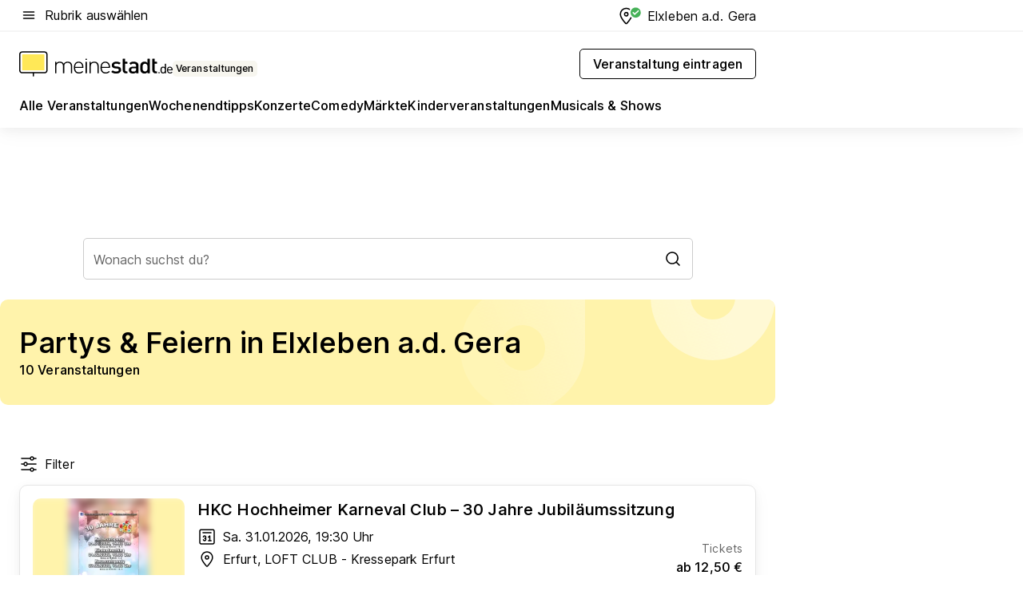

--- FILE ---
content_type: text/html; charset=utf-8
request_url: https://veranstaltungen.meinestadt.de/elxleben-gera/partys-feiern/alle
body_size: 92638
content:
<!DOCTYPE html><html lang="de"><head><meta charset="UTF-8"><meta name="referrer" content="unsafe-url"><meta name="viewport" content="width=device-width, initial-scale=1.0"><meta http-equiv="X-UA-Compatible" content="ie=edge"><title>Partys &amp; Feiern in Elxleben a.d. Gera 2026 - Termine &amp; Tickets</title><meta name="description" content="Finde Informationen zu allen Partys &amp; Feiern in deiner Nähe: Termine, Tickets und Locations für Elxleben a.d. Gera und Umgebung!"><meta name="robots" content="noindex"><link rel="canonical" href="https://veranstaltungen.meinestadt.de/elxleben-gera/partys-feiern/alle"><meta property="og:site_name" content="meinestadt.de"><meta property="og:locale" content="de_DE"><meta property="og:type" content="website"><meta property="twitter:site" content="@meinestadt.de"><meta property="twitter:site:id" content="18801608"><meta property="twitter:card" content="summary_large_image"><meta property="fb:app_id" content="1142750435829968"><meta property="fb:pages" content="64154755476"><link rel="dns-prefetch" href="https://image-resize.meinestadt.de"><link rel="dns-prefetch" href="https://cluster-services.meinestadt.de"><link rel="preconnect" href="https://image-resize.meinestadt.de"><link rel="preconnect" href="https://cluster-services.meinestadt.de"><link href="https://cluster-services.meinestadt.de/fonts/v1/inter/fonts.css" rel="stylesheet"><link rel="preload" href="//securepubads.g.doubleclick.net/tag/js/gpt.js" as="script"><style>/*! normalize.css v8.0.1 | MIT License | github.com/necolas/normalize.css */html{line-height:1.15;-webkit-text-size-adjust:100%}body{margin:0}main{display:block}h1{font-size:2em;margin:.67em 0}hr{box-sizing:content-box;height:0;overflow:visible}pre{font-family:monospace,monospace;font-size:1em}a{background-color:transparent}abbr[title]{border-bottom:none;text-decoration:underline;-webkit-text-decoration:underline dotted;text-decoration:underline dotted}b,strong{font-weight:bolder}code,kbd,samp{font-family:monospace,monospace;font-size:1em}small{font-size:80%}sub,sup{font-size:75%;line-height:0;position:relative;vertical-align:baseline}sub{bottom:-.25em}sup{top:-.5em}img{border-style:none}button,input,optgroup,select,textarea{font-family:inherit;font-size:100%;line-height:1.15;margin:0}button,input{overflow:visible}button,select{text-transform:none}[type=button],[type=reset],[type=submit],button{-webkit-appearance:button}[type=button]::-moz-focus-inner,[type=reset]::-moz-focus-inner,[type=submit]::-moz-focus-inner,button::-moz-focus-inner{border-style:none;padding:0}[type=button]:-moz-focusring,[type=reset]:-moz-focusring,[type=submit]:-moz-focusring,button:-moz-focusring{outline:1px dotted ButtonText}fieldset{padding:.35em .75em .625em}legend{box-sizing:border-box;color:inherit;display:table;max-width:100%;padding:0;white-space:normal}progress{vertical-align:baseline}textarea{overflow:auto}[type=checkbox],[type=radio]{box-sizing:border-box;padding:0}[type=number]::-webkit-inner-spin-button,[type=number]::-webkit-outer-spin-button{height:auto}[type=search]{-webkit-appearance:textfield;outline-offset:-2px}[type=search]::-webkit-search-decoration{-webkit-appearance:none}::-webkit-file-upload-button{-webkit-appearance:button;font:inherit}:-webkit-autofill{-webkit-text-fill-color:fieldtext}details{display:block}summary{display:list-item}[hidden],template{display:none}blockquote,body,dd,dl,fieldset,figure,h1,h2,h3,h4,h5,h6,hr,legend,ol,p,pre,ul{margin:0;padding:0}li>ol,li>ul{margin-bottom:0}table{border-collapse:collapse;border-spacing:0}fieldset{border:0;min-width:0}button,input,select{-webkit-appearance:none;-moz-appearance:none;appearance:none;background-color:transparent;border:0;color:#000;font-family:Inter,sans-serif;font-size:14px;letter-spacing:.1px;line-height:22px;margin:0;outline:none!important;padding:0}@media screen and (min-width:375px){button,input,select{font-size:14px;letter-spacing:.1px;line-height:22px}}@media screen and (min-width:1280px){button,input,select{font-size:14px;letter-spacing:.1px;line-height:22px}}button:disabled,input:disabled,select:disabled{opacity:1;-webkit-text-fill-color:currentColor}button[type=submit],input[type=submit],select[type=submit]{font-weight:400}textarea{background-color:transparent;border:0;padding:0;resize:none}html{box-sizing:border-box;font-size:10px;min-height:100%;overflow-y:scroll}html *{box-sizing:inherit}html :after,html :before{box-sizing:inherit;display:block}body{color:#000;font-family:Inter,sans-serif;font-size:14px;letter-spacing:.1px;line-height:22px;position:relative}@media screen and (min-width:375px){body{font-size:14px;letter-spacing:.1px;line-height:22px}}@media screen and (min-width:1280px){body{font-size:14px;letter-spacing:.1px;line-height:22px}}button:disabled,input[type=button]:disabled,input[type=submit]:disabled{cursor:not-allowed}*{-webkit-tap-highlight-color:rgba(0,0,0,0);-moz-tap-highlight-color:transparent}:focus,:hover{outline:none}input:-webkit-autofill,input:-webkit-autofill:active,input:-webkit-autofill:focus,input:-webkit-autofill:hover{-webkit-transition:color 9999s ease-out,background-color 9999s ease-out;-webkit-transition-delay:9999s}a{color:#000;text-decoration:none;text-decoration-line:none}a:active,a:focus,a:hover,a:visited{color:#000;text-decoration:none}h1{font-size:22px;letter-spacing:.1px;line-height:30px}@media screen and (min-width:375px){h1{font-size:26px;letter-spacing:.1px;line-height:34px}}@media screen and (min-width:1280px){h1{font-size:36px;letter-spacing:.1px;line-height:44px}}h2{font-size:20px;letter-spacing:.1px;line-height:28px}@media screen and (min-width:375px){h2{font-size:22px;letter-spacing:.1px;line-height:30px}}@media screen and (min-width:1280px){h2{font-size:28px;letter-spacing:.1px;line-height:36px}}h3{font-size:18px;letter-spacing:.1px;line-height:26px}@media screen and (min-width:375px){h3{font-size:18px;letter-spacing:.1px;line-height:26px}}@media screen and (min-width:1280px){h3{font-size:20px;letter-spacing:.1px;line-height:28px}}h4{font-size:16px;letter-spacing:.1px;line-height:24px}@media screen and (min-width:375px){h4{font-size:16px;letter-spacing:.1px;line-height:24px}}@media screen and (min-width:1280px){h4{font-size:16px;letter-spacing:.1px;line-height:24px}}h5{font-size:14px;letter-spacing:.1px;line-height:22px}@media screen and (min-width:375px){h5{font-size:14px;letter-spacing:.1px;line-height:22px}}@media screen and (min-width:1280px){h5{font-size:14px;letter-spacing:.1px;line-height:22px}}h6{font-size:14px;letter-spacing:.1px;line-height:22px}@media screen and (min-width:375px){h6{font-size:14px;letter-spacing:.1px;line-height:22px}}@media screen and (min-width:1280px){h6{font-size:14px;letter-spacing:.1px;line-height:22px}}html{bottom:0;left:0;overflow-x:hidden;position:relative;right:0;top:0;-webkit-overflow-scrolling:touch}@supports (scrollbar-gutter:stable){html{scrollbar-gutter:stable}}@supports not (scrollbar-gutter:stable){html{overflow-y:scroll}}html.-noScroll{overflow:hidden}html.-noScroll::-webkit-scrollbar{display:none}@supports not (scrollbar-gutter:stable){@media screen and (min-width:768px){html.-noScroll,html.-noScroll .ms-cookie-banner{padding-right:15px}}}html.-noScroll body{height:100%;overflow:hidden;width:100%}form{margin:0}select{-webkit-appearance:none}::-ms-clear{display:none}button:focus{outline:0!important}</style><style>.ms-defaultView{display:grid;grid-template-areas:"smartBanner smartBanner smartBanner" "header header header" "m0 m0 m0" "stage stage stage" ". main ." "footer footer footer";grid-template-rows:auto auto auto auto 1fr auto;min-height:100%;width:100%}@media screen and (min-width:768px){.ms-defaultView{grid-template-areas:"header header header" "header header header" ". p0 ." "stage stage skyRight" "skyLeft main skyRight" "footer footer footer";grid-template-rows:auto auto auto auto 1fr auto}}@media screen and (min-width:1280px){.ms-defaultView{grid-template-areas:"header header header" "header header header" ". p0 ." "stage stage stage" "skyLeft main skyRight" "footer footer footer";grid-template-rows:auto auto auto auto 1fr auto}}.ms-defaultView{grid-template-columns:0 minmax(0,768px) 0}@media screen and (min-width:768px){.ms-defaultView{grid-template-columns:0 768px 1fr}}@media screen and (min-width:1280px){.ms-defaultView{grid-template-columns:1fr 970px minmax(310px,1fr)}}@media screen and (min-width:1440px){.ms-defaultView{grid-template-columns:minmax(160px,1fr) 970px minmax(310px,1fr)}}@media screen and (min-width:1600px){.ms-defaultView{grid-template-columns:minmax(160px,1fr) 1140px minmax(310px,1fr)}}.ms-defaultView__smartBanner{grid-area:smartBanner}.ms-defaultView__header{grid-area:header;margin-bottom:24px}@media screen and (min-width:768px){.ms-defaultView__m0,.ms-defaultView__m9{display:none}}.ms-defaultView__m0{grid-area:m0;padding-bottom:5px;padding-top:5px}.ms-defaultView__p2,.ms-defaultView__p5{display:none;padding-bottom:10px}@media screen and (min-width:768px){.ms-defaultView__p2,.ms-defaultView__p5{display:block}}.ms-defaultView__p2{grid-area:skyRight}.ms-defaultView__p5{grid-area:skyLeft;justify-self:end;padding-right:10px}@media screen and (max-width:1440px){.ms-defaultView__p5{display:none}}.ms-defaultView__p0{display:none;grid-area:p0;justify-content:center}@media screen and (min-width:768px){.ms-defaultView__p0{display:flex}}.ms-defaultView__main{grid-area:main}.ms-defaultView__stage{grid-area:stage;z-index:5}.ms-defaultView__footer{grid-area:footer}.ms-defaultView__linkunits{margin-bottom:30px}.ms-defaultView.-hasStage .ms-defaultView__p2{padding-top:10px}.ms-defaultView.-hasStage .ms-defaultView__header{margin-bottom:0}@media screen and (min-width:1280px){.ms-defaultView.-hasStage .ms-defaultView__header{margin-bottom:24px}.ms-defaultView.-stageWithAds{grid-template-areas:"header header header" "header header header" ". p0 ." "skyLeft stage skyRight" "skyLeft main skyRight" "footer footer footer"}}.ms-header[data-v-3396afb3]{box-shadow:0 4px 12px 0 rgba(0,0,0,.04),0 7px 25px 0 rgba(0,0,0,.04);display:flex;flex-direction:column;position:relative;width:100%}@media screen and (min-width:1280px){.ms-header[data-v-3396afb3]{padding-bottom:8px}.ms-header[data-v-3396afb3]:before{background-color:#f5f5f5;content:"";display:block;height:2px;left:0;position:absolute;top:38px;width:100%;z-index:-1}}.ms-header__lowerSection[data-v-3396afb3],.ms-header__middleSection[data-v-3396afb3],.ms-header__upperSection[data-v-3396afb3]{display:grid;grid-template-areas:". content .";grid-template-columns:0 minmax(0,768px) 0}@media screen and (min-width:768px){.ms-header__lowerSection[data-v-3396afb3],.ms-header__middleSection[data-v-3396afb3],.ms-header__upperSection[data-v-3396afb3]{grid-template-columns:0 768px 1fr}}@media screen and (min-width:1280px){.ms-header__lowerSection[data-v-3396afb3],.ms-header__middleSection[data-v-3396afb3],.ms-header__upperSection[data-v-3396afb3]{grid-template-columns:1fr 970px minmax(310px,1fr)}}@media screen and (min-width:1440px){.ms-header__lowerSection[data-v-3396afb3],.ms-header__middleSection[data-v-3396afb3],.ms-header__upperSection[data-v-3396afb3]{grid-template-columns:minmax(160px,1fr) 970px minmax(310px,1fr)}}@media screen and (min-width:1600px){.ms-header__lowerSection[data-v-3396afb3],.ms-header__middleSection[data-v-3396afb3],.ms-header__upperSection[data-v-3396afb3]{grid-template-columns:minmax(160px,1fr) 1140px minmax(310px,1fr)}}@media screen and (min-width:1280px){.ms-header__middleSection[data-v-3396afb3]{background-color:#f7f6ef}}.ms-header__lowerSectionContent[data-v-3396afb3],.ms-header__middleSectionContent[data-v-3396afb3],.ms-header__upperSectionContent[data-v-3396afb3]{display:grid;grid-area:content}@media screen and (min-width:1280px){.ms-header__lowerSectionContent[data-v-3396afb3],.ms-header__middleSectionContent[data-v-3396afb3],.ms-header__upperSectionContent[data-v-3396afb3]{padding-left:24px;padding-right:24px}}.ms-header__upperSectionContent[data-v-3396afb3]{grid-template-areas:"burgerMenuBtn logo .";grid-template-columns:1fr 1fr 1fr}@media screen and (min-width:1280px){.ms-header__upperSectionContent[data-v-3396afb3]{font-size:16px;grid-template-areas:"burgerMenuBtn .";grid-template-columns:1fr auto;height:40px;letter-spacing:.1px;line-height:24px}}@media screen and (min-width:1280px) and (min-width:375px){.ms-header__upperSectionContent[data-v-3396afb3]{font-size:16px;letter-spacing:.1px;line-height:24px}}@media screen and (min-width:1280px) and (min-width:1280px){.ms-header__upperSectionContent[data-v-3396afb3]{font-size:16px;letter-spacing:.1px;line-height:24px}}.ms-header__middleSectionContent[data-v-3396afb3]{grid-template-areas:"relocation";grid-template-columns:1fr}@media screen and (min-width:1280px){.ms-header__lowerSectionContent[data-v-3396afb3]{grid-template-areas:"logo          linkArea" "nav           nav";grid-template-columns:auto 1fr}}.ms-header__metaActions[data-v-3396afb3]{align-items:center;display:flex;gap:24px;justify-content:center;justify-self:end}@media screen and (min-width:768px){.ms-header__metaActions[data-v-3396afb3]{justify-content:flex-end}}.ms-header__burgerMenu[data-v-3396afb3]{grid-area:burgerMenuBtn}.ms-header__linkArea[data-v-3396afb3]{grid-area:linkArea}.ms-header__logo[data-v-3396afb3]{grid-area:logo}.ms-header__navBar[data-v-3396afb3]{grid-area:nav}.ms-header__relocation[data-v-3396afb3]{background-color:#f7f6ef;border-radius:10px;grid-area:relocation;margin-bottom:16px;margin-left:16px;margin-right:16px}@media screen and (min-width:1280px){.ms-header__relocation[data-v-3396afb3]{border-radius:none;margin:0}}.ms-header__bookmark[data-v-3396afb3],.ms-header__login[data-v-3396afb3]{align-self:center;justify-self:end}.ms-header__relocationToggle[data-v-3396afb3]{align-self:center;justify-self:center}@media screen and (min-width:1280px){.ms-header__relocationToggle[data-v-3396afb3]{justify-self:end}}.ms-header.-noBorderTop[data-v-3396afb3]:before{content:none}.ms-header.-noBorderBottom[data-v-3396afb3]{border-bottom:0;margin-bottom:0}.ms-smartBanner[data-v-41f22f7c]{align-items:center;background-color:#333;color:#fff;display:flex;min-height:80px;padding:10px;position:relative}.ms-smartBanner__closeBtn[data-v-41f22f7c]{align-self:center;cursor:pointer;display:block;height:14px;width:14px}.ms-smartBanner__closeBtn[data-v-41f22f7c],.ms-smartBanner__cta[data-v-41f22f7c],.ms-smartBanner__logo[data-v-41f22f7c]{cursor:pointer}.ms-smartBanner__logo[data-v-41f22f7c]{border-radius:13px;display:block;height:50px;margin-left:5px;width:50px}@media screen and (min-width:375px){.ms-smartBanner__logo[data-v-41f22f7c]{height:60px;margin-left:10px;width:60px}}.ms-smartBanner__description[data-v-41f22f7c],.ms-smartBanner__name[data-v-41f22f7c],.ms-smartBanner__rating[data-v-41f22f7c]{font-size:12px;letter-spacing:.1px;line-height:20px}@media screen and (min-width:375px){.ms-smartBanner__description[data-v-41f22f7c],.ms-smartBanner__name[data-v-41f22f7c],.ms-smartBanner__rating[data-v-41f22f7c]{font-size:12px;letter-spacing:.1px;line-height:20px}}@media screen and (min-width:1280px){.ms-smartBanner__description[data-v-41f22f7c],.ms-smartBanner__name[data-v-41f22f7c],.ms-smartBanner__rating[data-v-41f22f7c]{font-size:12px;letter-spacing:.1px;line-height:20px}}.ms-smartBanner__name[data-v-41f22f7c]{font-weight:525}.ms-smartBanner__rating[data-v-41f22f7c]{margin-top:auto}.ms-smartBanner__cta[data-v-41f22f7c]{border:1px solid #fff;border-radius:3px;bottom:10px;box-sizing:border-box;font-size:14px;letter-spacing:.1px;line-height:22px;padding:5px 10px;position:absolute;right:10px;-webkit-user-select:none;-moz-user-select:none;user-select:none}@media screen and (min-width:375px){.ms-smartBanner__cta[data-v-41f22f7c]{font-size:14px;letter-spacing:.1px;line-height:22px}}@media screen and (min-width:1280px){.ms-smartBanner__cta[data-v-41f22f7c]{font-size:14px;letter-spacing:.1px;line-height:22px}}@media screen and (min-width:375px){.ms-smartBanner__cta[data-v-41f22f7c]{padding:5px 15px}}.ms-smartBanner__cta[data-v-41f22f7c],.ms-smartBanner__cta[data-v-41f22f7c]:visited{color:#fff}.ms-smartBanner__cta[data-v-41f22f7c]:active,.ms-smartBanner__cta[data-v-41f22f7c]:hover{background-color:#fff;border-color:#333;color:#333}.ms-smartBanner__textWrapper[data-v-41f22f7c]{display:flex;flex-direction:column;height:100%;margin-left:5px}@media screen and (min-width:375px){.ms-smartBanner__textWrapper[data-v-41f22f7c]{margin-left:10px}}.ms-smartBanner__star[data-v-41f22f7c]{display:inline;fill:#fc0;height:1em;width:1em}.ms-smartBanner__star+.ms-smartBanner__star[data-v-41f22f7c]{margin-left:1px}.ms-smartBanner__star.-empty[data-v-41f22f7c]{color:#fff}.ms-adPlace[data-v-7a86a1e5]{display:flex;justify-content:center;position:relative}.ms-adPlace__placement[data-v-7a86a1e5]{max-width:100%}.ms-adPlace.-p0[data-v-7a86a1e5]{padding-bottom:5px}.ms-adPlace.-p2[data-v-7a86a1e5]{justify-content:flex-start;padding-left:10px}.ms-adPlace.-p3[data-v-7a86a1e5],.ms-adPlace.-p4[data-v-7a86a1e5]{display:none;margin-bottom:20px;text-align:center;width:300px}@media screen and (min-width:768px){.ms-adPlace.-p3[data-v-7a86a1e5],.ms-adPlace.-p4[data-v-7a86a1e5]{display:block}}.ms-adPlace.-m0[data-v-7a86a1e5]{width:100%}.ms-adPlace.-m9[data-v-7a86a1e5]{position:fixed;top:0;z-index:7000000}.ms-adPlace.-m0sticky[data-v-7a86a1e5]{left:0;position:fixed;top:0;z-index:4000000}.ms-adPlace.-p2[data-v-7a86a1e5],.ms-adPlace.-sticky[data-v-7a86a1e5]{position:sticky;top:10px}.ms-adPlace.-c1[data-v-7a86a1e5],.ms-adPlace.-c2[data-v-7a86a1e5],.ms-adPlace.-c3[data-v-7a86a1e5]{align-items:center;display:flex;height:auto;justify-content:center;margin-left:-20px;margin-right:-20px;text-align:center}.ms-adPlace.-m1[data-v-7a86a1e5]:not(.-disturber),.ms-adPlace.-m2[data-v-7a86a1e5]:not(.-disturber),.ms-adPlace.-m3[data-v-7a86a1e5]:not(.-disturber),.ms-adPlace.-m4[data-v-7a86a1e5]:not(.-disturber),.ms-adPlace.-m5[data-v-7a86a1e5]:not(.-disturber),.ms-adPlace.-m6[data-v-7a86a1e5]:not(.-disturber),.ms-adPlace.-m7[data-v-7a86a1e5]:not(.-disturber),.ms-adPlace.-mx[data-v-7a86a1e5]:not(.-disturber),.ms-adPlace.-n0[data-v-7a86a1e5]:not(.-disturber),.ms-adPlace.-n1[data-v-7a86a1e5]:not(.-disturber),.ms-adPlace.-n2[data-v-7a86a1e5]:not(.-disturber),.ms-adPlace.-n3[data-v-7a86a1e5]:not(.-disturber),.ms-adPlace.-n4[data-v-7a86a1e5]:not(.-disturber),.ms-adPlace.-n5[data-v-7a86a1e5]:not(.-disturber){margin-bottom:20px}@media screen and (min-width:768px){.ms-adPlace.-mobile[data-v-7a86a1e5]{display:none}}.ms-adPlace.-desktop[data-v-7a86a1e5]{display:none}@media screen and (min-width:768px){.ms-adPlace.-desktop[data-v-7a86a1e5]{display:flex}}@charset "UTF-8";.dot[data-v-342a9404]:before{color:#ff5151;content:"●";font-size:18px;position:absolute;right:0;top:-6px}.ms-headerLogo__extraText--truncated[data-v-d9ea6298]{overflow:hidden;text-overflow:ellipsis;white-space:nowrap}.ms-headerLogo[data-v-d9ea6298]{display:flex;height:100%;justify-content:center;width:100%}@media screen and (min-width:1280px){.ms-headerLogo[data-v-d9ea6298]{height:auto;justify-content:flex-start;width:auto}}.ms-headerLogo__slogan[data-v-d9ea6298]{align-items:center;display:flex;flex-direction:column;padding-bottom:16px;padding-top:8px;position:relative}@media screen and (min-width:1280px){.ms-headerLogo__slogan[data-v-d9ea6298]{align-items:center;flex-direction:row;gap:8px;height:32px;justify-content:flex-start;margin:24px 0;padding-bottom:0;padding-top:0;position:relative}}.ms-headerLogo__svg[data-v-d9ea6298]{height:29px;max-width:174px;min-width:174px;width:174px}@media screen and (min-width:1280px){.ms-headerLogo__svg[data-v-d9ea6298]{height:100%;max-width:192px;width:192px}}.ms-headerLogo__channelLabel[data-v-d9ea6298]{align-self:flex-end;background-color:#f7f6ef;border-radius:5px;font-size:12px;font-weight:525;letter-spacing:.1px;line-height:20px;padding:1px 2px;-webkit-user-select:none;-moz-user-select:none;user-select:none}@media screen and (min-width:375px){.ms-headerLogo__channelLabel[data-v-d9ea6298]{font-size:12px;letter-spacing:.1px;line-height:20px}}@media screen and (min-width:1280px){.ms-headerLogo__channelLabel[data-v-d9ea6298]{align-self:center;font-size:12px;letter-spacing:.1px;line-height:20px;margin-top:auto;padding:0 4px;position:relative;right:auto;top:auto}}.ms-headerLogo__extraText[data-v-d9ea6298]{font-size:12px;letter-spacing:.1px;line-height:20px;margin-left:47px;margin-top:5px}@media screen and (min-width:375px){.ms-headerLogo__extraText[data-v-d9ea6298]{font-size:12px;letter-spacing:.1px;line-height:20px}}@media screen and (min-width:1280px){.ms-headerLogo__extraText[data-v-d9ea6298]{font-size:12px;letter-spacing:.1px;line-height:20px}}.ms-headerLogo__extraText--truncated[data-v-d9ea6298]{width:170px}.ms-headerLogo.-noLabel .ms-headerLogo__slogan[data-v-d9ea6298]{height:76px;justify-content:center;padding-bottom:0;padding-top:0}.ms-navBar[data-v-d1b54ae8],.ms-navBar__items[data-v-d1b54ae8]{max-width:100%;width:100%}.ms-navBar__items[data-v-d1b54ae8]{display:flex;flex-direction:row;gap:16px}@media screen and (min-width:1280px){.ms-navBar__items[data-v-d1b54ae8]{gap:32px}}.ms-navBar__item[data-v-d1b54ae8]{list-style:none;position:relative}.ms-navBar__item.-hidden[data-v-d1b54ae8]{opacity:0;pointer-events:none}.ms-navBar__itemLink[data-v-d1b54ae8]{color:#000;cursor:pointer;display:block;font-size:16px;font-weight:525;letter-spacing:.1px;line-height:24px;padding-bottom:8px}@media screen and (min-width:375px){.ms-navBar__itemLink[data-v-d1b54ae8]{font-size:16px;letter-spacing:.1px;line-height:24px}}@media screen and (min-width:1280px){.ms-navBar__itemLink[data-v-d1b54ae8]{font-size:16px;letter-spacing:.1px;line-height:24px}}.ms-navBar__itemLink[data-v-d1b54ae8]:after{border-radius:4px;bottom:0;content:"";height:4px;left:0;position:absolute;transform:scaleX(0);transform-origin:center;transition-duration:.3s;transition-property:background-color,transform;transition-timing-function:cubic-bezier(.4,0,.2,1);width:100%}.ms-navBar__itemLink.-active[data-v-d1b54ae8]:after,.ms-navBar__itemLink[data-v-d1b54ae8]:hover:after{background-color:#ffe857;transform:scaleX(1)}.ms-navBar__itemLink[data-v-d1b54ae8]:active:after{background-color:#fc0;transform:scaleX(1.1)}.ms-navBar__itemLink.-currentChannel[data-v-d1b54ae8]{pointer-events:none}.ms-navBar__itemLink.-currentChannel[data-v-d1b54ae8]:after{background-image:linear-gradient(#ffe857,#ffe857);background-size:100% 4px;border-radius:2px}.ms-navBar__itemLink.-hideHighlighting[data-v-d1b54ae8]:after{background-image:linear-gradient(180deg,#f5f5f5,#f5f5f5);background-size:0 4px}.ms-navBar__itemLink.-noPaddingRight[data-v-d1b54ae8]:hover:after{width:100%}.ms-navBar__itemLink.-noPaddingRight[data-v-d1b54ae8]:active:after{left:-4px;width:calc(100% + 8px)}.ms-navBar__itemLink.-noPaddingRight .ms-navBar__itemLinkText[data-v-d1b54ae8]{padding-right:5px;white-space:nowrap}.ms-navBar__itemLinkText[data-v-d1b54ae8]{white-space:nowrap}.ms-offcanvasNav[data-v-47fe3c3d]{position:relative;z-index:6000020}.ms-offcanvasNav[data-v-47fe3c3d]:before{background-color:#333;bottom:0;content:"";height:100vh;left:0;opacity:0;pointer-events:none;position:fixed;top:0;transition-duration:.3s;transition-property:opacity,-webkit-backdrop-filter;transition-property:backdrop-filter,opacity;transition-property:backdrop-filter,opacity,-webkit-backdrop-filter;transition-timing-function:cubic-bezier(.4,0,.2,1);width:100vw;will-change:backdrop-filter}@supports ((-webkit-backdrop-filter:blur()) or (backdrop-filter:blur())){.ms-offcanvasNav[data-v-47fe3c3d]:before{-webkit-backdrop-filter:blur(0);backdrop-filter:blur(0)}}.ms-offcanvasNav[data-v-47fe3c3d]:before{z-index:-1}.ms-offcanvasNav.-open .ms-offcanvasNav__drawer[data-v-47fe3c3d]{transform:translateX(0)}.ms-offcanvasNav.-open[data-v-47fe3c3d]:before{cursor:pointer;opacity:.75;pointer-events:all}@supports ((-webkit-backdrop-filter:blur()) or (backdrop-filter:blur())){.ms-offcanvasNav.-open[data-v-47fe3c3d]:before{-webkit-backdrop-filter:blur(1px);backdrop-filter:blur(1px)}}.ms-offcanvasNav__drawer[data-v-47fe3c3d]{background-color:#fff;bottom:0;display:flex;flex-direction:column;left:0;position:fixed;right:0;top:0;transform:translateX(-100%);transition:transform .3s cubic-bezier(.4,0,.2,1);width:100vw;z-index:0}@media screen and (min-width:768px){.ms-offcanvasNav__drawer[data-v-47fe3c3d]{width:320px}}.ms-offcanvasNav__layerWrapper[data-v-47fe3c3d]{display:flex;flex-grow:1;min-width:100%;overflow:hidden;position:relative;z-index:5}.ms-offcanvasNav__level0[data-v-47fe3c3d],.ms-offcanvasNav__level1[data-v-47fe3c3d]{bottom:0;display:flex;flex-direction:column;left:0;overflow:hidden;position:absolute;right:0;top:0;transition:transform .3s cubic-bezier(.4,0,.2,1)}.ms-offcanvasNav__level0[data-v-47fe3c3d]{transform:translateX(0)}.ms-offcanvasNav__level0.-open[data-v-47fe3c3d]{transform:translateX(-100%)}.ms-offcanvasNav__level1[data-v-47fe3c3d]{transform:translateX(100%)}.ms-offcanvasNav__level1.-open[data-v-47fe3c3d]{transform:translateX(0)}.ms-offcanvasNav__nav[data-v-47fe3c3d]{align-items:center;background-color:#fff;display:flex;justify-content:space-between;padding-left:32px;padding-right:32px;padding-top:32px;width:100%}.ms-offcanvasNav__icon[data-v-47fe3c3d]{height:24px;width:24px}.ms-offcanvasNav__backBtn[data-v-47fe3c3d],.ms-offcanvasNav__closeBtn[data-v-47fe3c3d]{align-items:center;cursor:pointer;display:flex;height:100%}.ms-offcanvasNav__backBtn+.ms-offcanvasNav__backBtn[data-v-47fe3c3d],.ms-offcanvasNav__backBtn+.ms-offcanvasNav__closeBtn[data-v-47fe3c3d],.ms-offcanvasNav__closeBtn+.ms-offcanvasNav__backBtn[data-v-47fe3c3d],.ms-offcanvasNav__closeBtn+.ms-offcanvasNav__closeBtn[data-v-47fe3c3d]{margin-left:auto}.ms-offcanvasNav__backBtn.-noPointer[data-v-47fe3c3d],.ms-offcanvasNav__closeBtn.-noPointer[data-v-47fe3c3d]{cursor:auto}.ms-offcanvasNav__headline[data-v-47fe3c3d],.ms-offcanvasNav__link[data-v-47fe3c3d]{flex-shrink:0}.ms-offcanvasNav__headline[data-v-47fe3c3d]{align-items:center;display:flex;flex-direction:column;font-size:18px;font-weight:525;letter-spacing:.1px;line-height:26px;padding-bottom:48px;padding-top:24px;text-align:center}@media screen and (min-width:375px){.ms-offcanvasNav__headline[data-v-47fe3c3d]{font-size:18px;letter-spacing:.1px;line-height:26px}}@media screen and (min-width:1280px){.ms-offcanvasNav__headline[data-v-47fe3c3d]{font-size:20px;letter-spacing:.1px;line-height:28px}}.ms-offcanvasNav__link[data-v-47fe3c3d]{align-items:center;cursor:pointer;display:flex;font-size:16px;font-weight:525;height:50px;justify-content:space-between;letter-spacing:.1px;line-height:24px;padding-left:32px;padding-right:32px;position:relative;width:100%}@media screen and (min-width:375px){.ms-offcanvasNav__link[data-v-47fe3c3d]{font-size:16px;letter-spacing:.1px;line-height:24px}}@media screen and (min-width:1280px){.ms-offcanvasNav__link[data-v-47fe3c3d]{font-size:16px;letter-spacing:.1px;line-height:24px}}.ms-offcanvasNav__link[data-v-47fe3c3d]:after{border-radius:2px;bottom:0;content:"";left:0;position:absolute;top:0;width:5px}.ms-offcanvasNav__link[data-v-47fe3c3d]:hover:after{background-color:#f1ede0}.ms-offcanvasNav__link.-active[data-v-47fe3c3d]{font-weight:525}.ms-offcanvasNav__link.-active[data-v-47fe3c3d]:after{background-color:#ffda00}.ms-offcanvasNav__body[data-v-47fe3c3d]{flex-shrink:1;overflow-y:auto;-webkit-overflow-scrolling:touch}.ms-offcanvasNav__btnArea[data-v-47fe3c3d]{box-shadow:0 4px 12px 0 rgba(0,0,0,.04),0 7px 25px 0 rgba(0,0,0,.04);display:flex;flex-direction:column;flex-shrink:0;gap:8px;justify-self:flex-end;margin-top:auto;padding:32px}.ms-offcanvasNav__cta[data-v-47fe3c3d]{align-items:center;background-color:#ffda00;display:flex;flex-grow:1;justify-content:center;min-height:50px;min-width:50%;padding-left:5px;padding-right:5px;text-align:center}.ms-offcanvasNav__cta.-secondary[data-v-47fe3c3d]{background:#fff}.ms-offcanvasNav__channelIcon[data-v-47fe3c3d]{background-color:#fbfaf7;border-radius:50%;margin-bottom:8px}.cs-bookmark-icon[data-v-3aada5eb]{display:block;position:relative}.cs-bookmark-icon[data-v-3aada5eb]:after{background-color:#f14165;border:2px solid #fff;border-radius:50%;content:"";height:10px;opacity:0;position:absolute;right:1px;top:1px;transition:opacity .2s cubic-bezier(.4,0,.2,1);width:10px}.cs-bookmark-icon__icon[data-v-3aada5eb]{height:24px;width:24px}.cs-bookmark-icon.-hasDot[data-v-3aada5eb]:after{opacity:1}.ms-textLink.-truncated .ms-textLink__textWrapper[data-v-38ea909b],.ms-textLink__suffix[data-v-38ea909b]{overflow:hidden;text-overflow:ellipsis;white-space:nowrap}.ms-textLink[data-v-38ea909b]{align-items:flex-start;cursor:pointer;display:flex}.ms-textLink .ms-textLink__text[data-v-38ea909b]{background-image:linear-gradient(#fc0,#fc0);background-position:50% 100%;background-repeat:no-repeat;background-size:0 2px;transition:background-size .3s ease-in}.ms-textLink:focus .ms-textLink__text[data-v-38ea909b],.ms-textLink:hover .ms-textLink__text[data-v-38ea909b]{background-size:100% 2px}.ms-textLink:active .ms-textLink__text[data-v-38ea909b]{background-image:linear-gradient(#fc0,#fc0);background-size:100% 2px}.ms-textLink__svg[data-v-38ea909b]{color:#fc0;display:inline-block;height:22px;margin-right:5px;min-width:12px;width:12px}@media screen and (min-width:768px){.ms-textLink__svg[data-v-38ea909b]{height:22px}}.ms-textLink.-copylink[data-v-38ea909b]{color:inherit;display:inline-block;font-size:inherit;font-weight:inherit}.ms-textLink.-copylink .ms-textLink__text[data-v-38ea909b]{background-image:linear-gradient(#fc0,#fc0);background-position:50% 100%;background-repeat:no-repeat;background-size:80% 2px;transition:background-size .3s ease-in}.ms-textLink.-copylink:focus .ms-textLink__text[data-v-38ea909b],.ms-textLink.-copylink:hover .ms-textLink__text[data-v-38ea909b]{background-size:100% 2px}.ms-textLink.-copylink:active .ms-textLink__text[data-v-38ea909b]{background-image:linear-gradient(#333,#333);background-size:100% 2px}.ms-textLink.-hyphens[data-v-38ea909b]{-webkit-hyphens:auto;hyphens:auto;word-break:normal}.ms-textLink.-anchorLink[data-v-38ea909b]{display:inline}.ms-textLink.-clickArea[data-v-38ea909b]:after{bottom:0;content:"";left:0;position:absolute;right:0;top:0}.ms-textLink__suffix[data-v-38ea909b]{color:#999;margin-left:5px}.ms-button[data-v-0cd7eb0c]{background-color:#ffda00;border:1px solid #ffda00;border-radius:3px;cursor:pointer;display:inline-block;height:50px;max-height:50px;min-height:50px;padding-left:30px;padding-right:30px;position:relative;transition-duration:.3s;transition-property:color,background-color,border-color;transition-timing-function:cubic-bezier(.4,0,.2,1);-webkit-user-select:none;-moz-user-select:none;user-select:none}.ms-button[data-v-0cd7eb0c]:active,.ms-button[data-v-0cd7eb0c]:focus,.ms-button[data-v-0cd7eb0c]:hover{background-color:#feba2e;border-color:#feba2e}.ms-button[data-v-0cd7eb0c]:disabled{background-color:#fced96;border-color:#fced96;color:#999;cursor:not-allowed}.ms-button[data-v-0cd7eb0c]:active:not(:disabled){transform:translateY(2px)}.ms-button__flexWrapper[data-v-0cd7eb0c]{align-items:center;display:flex;height:100%;justify-content:center}.ms-button__icon[data-v-0cd7eb0c]{height:25px;margin-right:10px;width:25px}.ms-button__loader[data-v-0cd7eb0c]{display:none;left:50%;position:absolute;top:50%;transform:translate(-50%,-50%)}.ms-button.-secondary[data-v-0cd7eb0c]{background-color:#f5f5f5;border-color:#ccc}.ms-button.-secondary[data-v-0cd7eb0c]:active,.ms-button.-secondary[data-v-0cd7eb0c]:focus,.ms-button.-secondary[data-v-0cd7eb0c]:hover{background-color:#ccc}.ms-button.-secondary[data-v-0cd7eb0c]:disabled{background-color:#f5f5f5}.ms-button.-inverted[data-v-0cd7eb0c]{background-color:transparent;border-color:#fff;color:#fff}.ms-button.-inverted[data-v-0cd7eb0c]:active,.ms-button.-inverted[data-v-0cd7eb0c]:focus,.ms-button.-inverted[data-v-0cd7eb0c]:hover{background-color:#fff;color:#333}.ms-button.-inverted[data-v-0cd7eb0c]:disabled{background-color:#f5f5f5}.ms-button.-small[data-v-0cd7eb0c]{height:30px;max-height:30px;min-height:30px}.ms-button.-noTextWrap[data-v-0cd7eb0c]{white-space:nowrap}.ms-button.-square[data-v-0cd7eb0c]{padding:0;width:50px}.ms-button.-loading .ms-button__flexWrapper[data-v-0cd7eb0c]{visibility:hidden}.ms-button.-loading .ms-button__loader[data-v-0cd7eb0c]{display:block}.cs-autocomplete-dropdown__wrapper[data-v-f6b38de5]{align-items:flex-end;border-radius:5px;border-style:solid;border-width:1px;display:flex;height:52px;padding:5px 12px;position:relative;--tw-border-opacity:1;border-color:rgb(204 204 204/var(--tw-border-opacity));transition-duration:.2s;transition-property:all;transition-timing-function:cubic-bezier(.4,0,.2,1)}.cs-autocomplete-dropdown__wrapper[data-v-f6b38de5]:hover{box-shadow:0 0 0 4px #f1ede0}.cs-autocomplete-dropdown__input[data-v-f6b38de5]{flex-grow:1;overflow:hidden;text-overflow:ellipsis;white-space:nowrap;width:100%}.cs-autocomplete-dropdown__label[data-v-f6b38de5]{left:12px;max-width:calc(100% - 24px);overflow:hidden;position:absolute;text-overflow:ellipsis;top:5px;transform:translateY(9px);white-space:nowrap;--tw-text-opacity:1;color:rgb(102 102 102/var(--tw-text-opacity));transition-duration:.2s;transition-property:all;transition-timing-function:cubic-bezier(.4,0,.2,1)}@media screen and (min-width:768px){.cs-autocomplete-dropdown__label[data-v-f6b38de5]{transform:translateY(9px)}}.cs-autocomplete-dropdown.-filled .cs-autocomplete-dropdown__label[data-v-f6b38de5],.cs-autocomplete-dropdown.-focus .cs-autocomplete-dropdown__label[data-v-f6b38de5]{font-size:12px;letter-spacing:.1px;line-height:20px;transform:translateY(0)}@media screen and (min-width:375px){.cs-autocomplete-dropdown.-filled .cs-autocomplete-dropdown__label[data-v-f6b38de5],.cs-autocomplete-dropdown.-focus .cs-autocomplete-dropdown__label[data-v-f6b38de5]{font-size:12px;letter-spacing:.1px;line-height:20px}}@media screen and (min-width:1280px){.cs-autocomplete-dropdown.-filled .cs-autocomplete-dropdown__label[data-v-f6b38de5],.cs-autocomplete-dropdown.-focus .cs-autocomplete-dropdown__label[data-v-f6b38de5]{font-size:12px;letter-spacing:.1px;line-height:20px}}.cs-autocomplete-dropdown.-focus .cs-autocomplete-dropdown__wrapper[data-v-f6b38de5]{box-shadow:0 0 0 4px #fff3ab;--tw-border-opacity:1;border-color:rgb(255 211 29/var(--tw-border-opacity))}.cs-autocomplete-dropdown.-error .cs-autocomplete-dropdown__input[data-v-f6b38de5]{width:calc(100% - 52px)}.cs-autocomplete-dropdown.-error .cs-autocomplete-dropdown__wrapper[data-v-f6b38de5]{box-shadow:0 0 0 4px #fccfd8;--tw-border-opacity:1;border-color:rgb(241 65 101/var(--tw-border-opacity))}.cs-autocomplete-dropdown.-error .cs-autocomplete-dropdown__label[data-v-f6b38de5],.cs-autocomplete-dropdown.-error .cs-autocomplete-dropdown__wrapper[data-v-f6b38de5]{--tw-text-opacity:1;color:rgb(241 65 101/var(--tw-text-opacity))}.cs-autocomplete-dropdown.-inactive[data-v-f6b38de5]{cursor:not-allowed}.cs-autocomplete-dropdown.-inactive .cs-autocomplete-dropdown__input[data-v-f6b38de5]{cursor:not-allowed;width:calc(100% - 52px)}.cs-autocomplete-dropdown.-inactive .cs-autocomplete-dropdown__wrapper[data-v-f6b38de5]{box-shadow:none;--tw-border-opacity:1;border-color:rgb(229 229 229/var(--tw-border-opacity))}.cs-autocomplete-dropdown.-inactive .cs-autocomplete-dropdown__label[data-v-f6b38de5],.cs-autocomplete-dropdown.-inactive .cs-autocomplete-dropdown__wrapper[data-v-f6b38de5]{--tw-text-opacity:1;color:rgb(204 204 204/var(--tw-text-opacity))}.mt-12[data-v-f6b38de5]{margin-top:12px}.ms-stars-rating__star[data-v-2cac27f2]{height:1em;width:1em}.ms-stars-rating__star+.ms-stars-rating__star[data-v-2cac27f2]{margin-left:1px}:deep(.cs-modal__dialog){height:calc(100vh - 104px)}.cs-modal[data-v-c7199f53]{align-items:flex-end;background-color:rgba(0,0,0,.5);display:flex;inset:0;justify-content:center;padding-top:16px;position:fixed;transition:opacity .3s cubic-bezier(.4,0,.2,1);z-index:6000025}@media screen and (min-width:768px){.cs-modal[data-v-c7199f53]{align-items:center;padding-bottom:64px;padding-top:64px}.cs-modal.-fullscreen[data-v-c7199f53]{padding-bottom:0}}@media screen and (min-width:1280px){.cs-modal.-fullscreen[data-v-c7199f53]{padding-top:24px}}.cs-modal.-fullscreen .cs-modal__dialog[data-v-c7199f53]{height:100%;max-height:none;width:100%}.cs-modal__dialog[data-v-c7199f53]{border-top-left-radius:10px;border-top-right-radius:10px;display:flex;flex-direction:column;max-height:100%;overflow:hidden;width:100%}@media screen and (min-width:768px){.cs-modal__dialog[data-v-c7199f53]{border-bottom-left-radius:10px;border-bottom-right-radius:10px;box-shadow:0 4px 12px 0 rgba(0,0,0,.04),0 7px 25px 0 rgba(0,0,0,.04);width:632px}}.cs-modal__head[data-v-c7199f53]{align-items:center;border-top-left-radius:10px;border-top-right-radius:10px;box-shadow:0 4px 12px 0 rgba(0,0,0,.04),0 7px 25px 0 rgba(0,0,0,.04);display:grid;grid-template-areas:"close title .";grid-template-columns:24px 1fr 24px;padding:16px}.cs-modal__close[data-v-c7199f53]{height:24px;width:24px}.cs-modal__title[data-v-c7199f53]{font-size:16px;font-weight:525;letter-spacing:.1px;line-height:24px;text-align:center}@media screen and (min-width:375px){.cs-modal__title[data-v-c7199f53]{font-size:16px;letter-spacing:.1px;line-height:24px}}@media screen and (min-width:1280px){.cs-modal__title[data-v-c7199f53]{font-size:16px;letter-spacing:.1px;line-height:24px}}.cs-modal__body[data-v-c7199f53]{height:100%;overflow-x:hidden;overflow-y:auto;padding:16px;width:100%}@media screen and (min-width:768px){.cs-modal__body[data-v-c7199f53]{padding:24px}}.cs-modal__footer[data-v-c7199f53]{background-color:#fff;box-shadow:0 4px 12px 0 rgba(0,0,0,.04),0 7px 25px 0 rgba(0,0,0,.04);display:flex;gap:16px;padding:16px}@media screen and (min-width:375px){.cs-modal__footer[data-v-c7199f53]{padding-left:24px;padding-right:24px}}@media screen and (min-width:768px){.cs-modal__footer[data-v-c7199f53]{justify-content:flex-end}}.cs-modal__footer.-two[data-v-c7199f53]{display:grid;grid-template-columns:1fr}@media screen and (min-width:375px){.cs-modal__footer.-two[data-v-c7199f53]{grid-template-columns:1fr 1fr;justify-content:unset}}.cs-modal__button[data-v-c7199f53]{width:100%}@media screen and (min-width:768px){.cs-modal__button[data-v-c7199f53]{width:auto}}.dialog-enter-from[data-v-c7199f53],.dialog-leave-to[data-v-c7199f53]{opacity:0;transform:translateY(100vh)}.dialog-enter-active[data-v-c7199f53],.dialog-leave-active[data-v-c7199f53]{transition:opacity .3s cubic-bezier(.4,0,.2,1),transform .3s cubic-bezier(.4,0,.2,1)}.disabled-text[data-v-3100b0ad]{color:#ccc;-webkit-text-fill-color:#ccc}:deep(.ms-adPlace__placement>*){margin-bottom:20px}.custom-icon-size[data-v-3f48c70d]{min-height:38px;min-width:38px}.custom-padding[data-v-3f48c70d]{padding-bottom:7px;padding-top:7px}.closeIcon[data-v-3f48c70d],.input:checked~.label .openIcon[data-v-3f48c70d]{display:none}.input:checked~.label .closeIcon[data-v-3f48c70d]{display:block}.body[data-v-3f48c70d]{height:0;overflow:hidden}.input:checked~.body[data-v-3f48c70d]{height:auto;overflow:visible}.input:disabled:checked~.checkbox .dot[data-v-31af331c]{--tw-bg-opacity:1;background-color:rgb(229 229 229/var(--tw-bg-opacity))}.input:enabled:hover~.checkbox .dot[data-v-31af331c]{--tw-bg-opacity:1;background-color:rgb(227 220 196/var(--tw-bg-opacity))}.input:enabled:checked~.checkbox .dot[data-v-31af331c]{--tw-bg-opacity:1;background-color:rgb(255 211 29/var(--tw-bg-opacity))}.vertical-padding[data-v-31af331c]{padding-bottom:14px;padding-top:14px}.cs-dropdown__wrapper[data-v-485b4986]{align-items:flex-end;border-radius:5px;border-style:solid;border-width:1px;display:flex;height:52px;padding:5px 0 5px 12px;position:relative;--tw-border-opacity:1;border-color:rgb(204 204 204/var(--tw-border-opacity));transition-duration:.2s;transition-property:all;transition-timing-function:cubic-bezier(.4,0,.2,1)}.cs-dropdown__wrapper[data-v-485b4986]:hover{box-shadow:0 0 0 4px #f1ede0}.cs-dropdown__input[data-v-485b4986]{flex-grow:1;overflow:hidden;text-overflow:ellipsis;white-space:nowrap;width:100%}.cs-dropdown__label[data-v-485b4986]{left:12px;position:absolute;top:5px;transform:translateY(9px);--tw-text-opacity:1;color:rgb(102 102 102/var(--tw-text-opacity));transition-duration:.2s;transition-property:all;transition-timing-function:cubic-bezier(.4,0,.2,1)}@media screen and (min-width:768px){.cs-dropdown__label[data-v-485b4986]{transform:translateY(9px)}}.cs-dropdown__value[data-v-485b4986]{overflow:hidden;text-overflow:ellipsis;white-space:nowrap}.cs-dropdown.-filled .cs-dropdown__label[data-v-485b4986]{font-size:12px;letter-spacing:.1px;line-height:20px;transform:translateY(0)}@media screen and (min-width:375px){.cs-dropdown.-filled .cs-dropdown__label[data-v-485b4986]{font-size:12px;letter-spacing:.1px;line-height:20px}}@media screen and (min-width:1280px){.cs-dropdown.-filled .cs-dropdown__label[data-v-485b4986]{font-size:12px;letter-spacing:.1px;line-height:20px}}.cs-dropdown.-focus .cs-dropdown__wrapper[data-v-485b4986]{box-shadow:0 0 0 4px #fff3ab;--tw-border-opacity:1;border-color:rgb(255 211 29/var(--tw-border-opacity))}.cs-dropdown.-error .cs-dropdown__input[data-v-485b4986]{width:calc(100% - 52px)}.cs-dropdown.-error .cs-dropdown__wrapper[data-v-485b4986]{box-shadow:0 0 0 4px #fccfd8;--tw-border-opacity:1;border-color:rgb(241 65 101/var(--tw-border-opacity));fill:#f14165}.cs-dropdown.-error .cs-dropdown__label[data-v-485b4986],.cs-dropdown.-error .cs-dropdown__wrapper[data-v-485b4986]{--tw-text-opacity:1;color:rgb(241 65 101/var(--tw-text-opacity))}.cs-dropdown.-disabled[data-v-485b4986]{cursor:not-allowed}.cs-dropdown.-disabled .cs-dropdown__wrapper[data-v-485b4986]{box-shadow:none;--tw-border-opacity:1;border-color:rgb(229 229 229/var(--tw-border-opacity))}.cs-dropdown.-disabled .cs-dropdown__label[data-v-485b4986],.cs-dropdown.-disabled .cs-dropdown__wrapper[data-v-485b4986]{--tw-text-opacity:1;color:rgb(204 204 204/var(--tw-text-opacity))}.mt-12[data-v-485b4986]{margin-top:12px}.px-14[data-v-485b4986]{padding-left:14px;padding-right:14px}.transform-custom[data-v-485b4986]{transform:translateX(-5px)}.dp__main{--dp-button-height:42px;--dp-month-year-row-height:47.5px;--dp-font-size:12.8px;--dp-button-icon-height:22px;--dp-cell-size:42px;--dp-cell-padding:0;--dp-row-margin:8px 0;--dp-menu-padding:0;--dp-menu-min-width:300px;--dp-month-year-row-button-size:40px}.dp__theme_light{--dp-hover-color:#fff3ab;--dp-primary-color:#ffe857;--dp-secondary-color:#ccc;--dp-range-between-border-color:#ffd31d;--dp-primary-text-color:#000;--dp-menu-border-color:transparent;--dp-month-year-wrap-background-color:#f7f6ef}.dp__month_year_wrap{background-color:var(--dp-month-year-wrap-background-color);border-radius:5px;font-size:16.4px;font-weight:550}.dp__month_year_wrap .dp--arrow-btn-nav{border-radius:9999px;margin-left:4px;margin-right:4px}.dp__calendar_header{height:43px;margin-top:7.3px}.dp__calendar_header_item{height:-moz-fit-content;height:fit-content}.dp__calendar_header_separator{display:none}.dp__calendar_item{display:flex;justify-content:center;position:relative}div:has(>.dp__outer_menu_wrap){flex-grow:1}.dp__range_start{background-color:transparent;border-color:transparent;z-index:0}.dp__range_start:after{z-index:-1}.dp__range_end{background-color:transparent;border-color:transparent;z-index:0}.dp__range_end:after{z-index:-1}.dp__range_between{background-color:transparent;border-color:transparent}.dp__date_hover:hover:is(.dp__cell_disabled){color:var(--dp-secondary-color)}.dp__date_hover:hover{background-color:transparent;border-color:transparent;z-index:0}.dp__date_hover_end:hover:after,.dp__date_hover_start:hover:after{z-index:-1}.dp__date_hover_end:hover:after,.dp__date_hover_start:hover:after,.dp__range_end:after,.dp__range_start:after{box-sizing:content-box;height:100%;position:absolute;width:100%;--tw-content:"";background:var(--dp-primary-color);border-color:var(--dp-range-between-border-color);border-radius:9999px;border-width:1px;content:var(--tw-content)}.dp__calendar_item:has(.dp__range_between):before{height:100%;position:absolute;width:100%;--tw-content:"";content:var(--tw-content)}.dp__calendar_item:has(.dp__range_start:not(.dp__range_end),.dp__date_hover_start:hover):before{height:100%;position:absolute;right:0;width:50%;--tw-content:"";content:var(--tw-content)}.dp__calendar_item:has(.dp__range_end:not(.dp__range_start),.dp__date_hover_end:hover):before{height:100%;left:0;position:absolute;width:50%;--tw-content:"";content:var(--tw-content)}.dp__calendar_item:has(.dp__range_between):before,.dp__calendar_item:has(.dp__range_end:not(.dp__range_start),.dp__date_hover_end:hover):before,.dp__calendar_item:has(.dp__range_start:not(.dp__range_end),.dp__date_hover_start:hover):before{background:var(--dp-range-between-dates-background-color);border-color:var(--dp-range-between-border-color);border-width:1px 0}.ev-inputField__wrapper{align-items:flex-end;border-radius:5px;border-style:solid;border-width:1px;cursor:pointer;display:flex;height:52px;padding:5px 12px;position:relative;--tw-border-opacity:1;border-color:rgb(204 204 204/var(--tw-border-opacity,1));transition-duration:.2s;transition-property:all;transition-timing-function:cubic-bezier(.4,0,.2,1)}.ev-inputField__wrapper:hover{box-shadow:0 0 0 4px #f1ede0}.ev-inputField__input{cursor:pointer;flex-grow:1;overflow:hidden;text-overflow:ellipsis;white-space:nowrap;width:100%}.ev-inputField__label{left:12px;position:absolute;top:5px;transform:translateY(9px);--tw-text-opacity:1;color:rgb(102 102 102/var(--tw-text-opacity,1));transition-duration:.2s;transition-property:all;transition-timing-function:cubic-bezier(.4,0,.2,1)}@media screen and (min-width:768px){.ev-inputField__label{transform:translateY(9px)}}.ev-inputField.-filled .ev-inputField__label,.ev-inputField.-focus .ev-inputField__label{font-size:12px;letter-spacing:.1px;line-height:20px;transform:translateY(0)}@media screen and (min-width:375px){.ev-inputField.-filled .ev-inputField__label,.ev-inputField.-focus .ev-inputField__label{font-size:12px;letter-spacing:.1px;line-height:20px}}@media screen and (min-width:1280px){.ev-inputField.-filled .ev-inputField__label,.ev-inputField.-focus .ev-inputField__label{font-size:12px;letter-spacing:.1px;line-height:20px}}.ev-inputField.-focus .ev-inputField__wrapper{box-shadow:0 0 0 4px #fff3ab;--tw-border-opacity:1;border-color:rgb(255 211 29/var(--tw-border-opacity,1))}.ms-clickArea[data-v-0a2bb1bc],.ms-clickArea[data-v-0a2bb1bc]:focus,.ms-clickArea[data-v-0a2bb1bc]:hover,.ms-clickArea[data-v-0a2bb1bc]:visited{color:inherit}.ms-clickArea[data-v-0a2bb1bc]:after{bottom:0;content:"";display:block;left:0;position:absolute;right:0;top:0;z-index:10}.footer-grid[data-v-97186ed2]{display:grid;grid-template-areas:". content .";grid-template-columns:0 minmax(0,768px) 0}@media screen and (min-width:768px){.footer-grid[data-v-97186ed2]{grid-template-columns:0 768px 1fr}}@media screen and (min-width:1280px){.footer-grid[data-v-97186ed2]{grid-template-columns:1fr 970px minmax(310px,1fr)}}@media screen and (min-width:1440px){.footer-grid[data-v-97186ed2]{grid-template-columns:minmax(160px,1fr) 970px minmax(310px,1fr)}}@media screen and (min-width:1600px){.footer-grid[data-v-97186ed2]{grid-template-columns:minmax(160px,1fr) 1140px minmax(310px,1fr)}}.footer-grid__item[data-v-97186ed2]{grid-area:content}</style><style>*,:after,:before{--tw-border-spacing-x:0;--tw-border-spacing-y:0;--tw-translate-x:0;--tw-translate-y:0;--tw-rotate:0;--tw-skew-x:0;--tw-skew-y:0;--tw-scale-x:1;--tw-scale-y:1;--tw-pan-x: ;--tw-pan-y: ;--tw-pinch-zoom: ;--tw-scroll-snap-strictness:proximity;--tw-gradient-from-position: ;--tw-gradient-via-position: ;--tw-gradient-to-position: ;--tw-ordinal: ;--tw-slashed-zero: ;--tw-numeric-figure: ;--tw-numeric-spacing: ;--tw-numeric-fraction: ;--tw-ring-inset: ;--tw-ring-offset-width:0px;--tw-ring-offset-color:#fff;--tw-ring-color:rgba(59,130,246,.5);--tw-ring-offset-shadow:0 0 #0000;--tw-ring-shadow:0 0 #0000;--tw-shadow:0 0 #0000;--tw-shadow-colored:0 0 #0000;--tw-blur: ;--tw-brightness: ;--tw-contrast: ;--tw-grayscale: ;--tw-hue-rotate: ;--tw-invert: ;--tw-saturate: ;--tw-sepia: ;--tw-drop-shadow: ;--tw-backdrop-blur: ;--tw-backdrop-brightness: ;--tw-backdrop-contrast: ;--tw-backdrop-grayscale: ;--tw-backdrop-hue-rotate: ;--tw-backdrop-invert: ;--tw-backdrop-opacity: ;--tw-backdrop-saturate: ;--tw-backdrop-sepia: ;--tw-contain-size: ;--tw-contain-layout: ;--tw-contain-paint: ;--tw-contain-style: }::backdrop{--tw-border-spacing-x:0;--tw-border-spacing-y:0;--tw-translate-x:0;--tw-translate-y:0;--tw-rotate:0;--tw-skew-x:0;--tw-skew-y:0;--tw-scale-x:1;--tw-scale-y:1;--tw-pan-x: ;--tw-pan-y: ;--tw-pinch-zoom: ;--tw-scroll-snap-strictness:proximity;--tw-gradient-from-position: ;--tw-gradient-via-position: ;--tw-gradient-to-position: ;--tw-ordinal: ;--tw-slashed-zero: ;--tw-numeric-figure: ;--tw-numeric-spacing: ;--tw-numeric-fraction: ;--tw-ring-inset: ;--tw-ring-offset-width:0px;--tw-ring-offset-color:#fff;--tw-ring-color:rgba(59,130,246,.5);--tw-ring-offset-shadow:0 0 #0000;--tw-ring-shadow:0 0 #0000;--tw-shadow:0 0 #0000;--tw-shadow-colored:0 0 #0000;--tw-blur: ;--tw-brightness: ;--tw-contrast: ;--tw-grayscale: ;--tw-hue-rotate: ;--tw-invert: ;--tw-saturate: ;--tw-sepia: ;--tw-drop-shadow: ;--tw-backdrop-blur: ;--tw-backdrop-brightness: ;--tw-backdrop-contrast: ;--tw-backdrop-grayscale: ;--tw-backdrop-hue-rotate: ;--tw-backdrop-invert: ;--tw-backdrop-opacity: ;--tw-backdrop-saturate: ;--tw-backdrop-sepia: ;--tw-contain-size: ;--tw-contain-layout: ;--tw-contain-paint: ;--tw-contain-style: }/*! tailwindcss v3.4.17 | MIT License | https://tailwindcss.com*/*,:after,:before{border:0 solid #e5e7eb;box-sizing:border-box}:after,:before{--tw-content:""}:host,html{line-height:1.5;-webkit-text-size-adjust:100%;font-family:ui-sans-serif,system-ui,sans-serif,Apple Color Emoji,Segoe UI Emoji,Segoe UI Symbol,Noto Color Emoji;font-feature-settings:normal;font-variation-settings:normal;-moz-tab-size:4;-o-tab-size:4;tab-size:4;-webkit-tap-highlight-color:transparent}body{line-height:inherit;margin:0}hr{border-top-width:1px;color:inherit;height:0}abbr:where([title]){-webkit-text-decoration:underline dotted;text-decoration:underline dotted}h1,h2,h3,h4,h5,h6{font-size:inherit;font-weight:inherit}a{color:inherit;text-decoration:inherit}b,strong{font-weight:bolder}code,kbd,pre,samp{font-family:ui-monospace,SFMono-Regular,Menlo,Monaco,Consolas,Liberation Mono,Courier New,monospace;font-feature-settings:normal;font-size:1em;font-variation-settings:normal}small{font-size:80%}sub,sup{font-size:75%;line-height:0;position:relative;vertical-align:baseline}sub{bottom:-.25em}sup{top:-.5em}table{border-collapse:collapse;border-color:inherit;text-indent:0}button,input,optgroup,select,textarea{color:inherit;font-family:inherit;font-feature-settings:inherit;font-size:100%;font-variation-settings:inherit;font-weight:inherit;letter-spacing:inherit;line-height:inherit;margin:0;padding:0}button,select{text-transform:none}button,input:where([type=button]),input:where([type=reset]),input:where([type=submit]){-webkit-appearance:button;background-color:transparent;background-image:none}:-moz-focusring{outline:auto}:-moz-ui-invalid{box-shadow:none}progress{vertical-align:baseline}::-webkit-inner-spin-button,::-webkit-outer-spin-button{height:auto}[type=search]{-webkit-appearance:textfield;outline-offset:-2px}::-webkit-search-decoration{-webkit-appearance:none}::-webkit-file-upload-button{-webkit-appearance:button;font:inherit}summary{display:list-item}blockquote,dd,dl,figure,h1,h2,h3,h4,h5,h6,hr,p,pre{margin:0}fieldset{margin:0}fieldset,legend{padding:0}menu,ol,ul{list-style:none;margin:0;padding:0}dialog{padding:0}textarea{resize:vertical}input::-moz-placeholder,textarea::-moz-placeholder{color:#9ca3af;opacity:1}input::placeholder,textarea::placeholder{color:#9ca3af;opacity:1}[role=button],button{cursor:pointer}:disabled{cursor:default}audio,canvas,embed,iframe,img,object,svg,video{display:block;vertical-align:middle}img,video{height:auto;max-width:100%}[hidden]:where(:not([hidden=until-found])){display:none}.container{width:100%}@media (min-width:0px){.container{max-width:0}}@media (min-width:375px){.container{max-width:375px}}@media (min-width:768px){.container{max-width:768px}}@media (min-width:1280px){.container{max-width:1280px}}@media (min-width:1440px){.container{max-width:1440px}}@media (min-width:1600px){.container{max-width:1600px}}.pointer-events-none{pointer-events:none}.\!visible{visibility:visible!important}.visible{visibility:visible}.invisible{visibility:hidden}.collapse{visibility:collapse}.fixed{position:fixed}.absolute{position:absolute}.relative{position:relative}.sticky{position:sticky}.inset-0{inset:0}.-left-\[19px\]{left:-19px}.-left-\[6px\]{left:-6px}.-right-\[19px\]{right:-19px}.-right-\[6px\]{right:-6px}.-top-10{top:-10px}.-top-16{top:-16px}.bottom-0{bottom:0}.bottom-1{bottom:1px}.bottom-10{bottom:10px}.bottom-16{bottom:16px}.bottom-32{bottom:32px}.bottom-8{bottom:8px}.left-0{left:0}.left-1\/2{left:50%}.left-10{left:10px}.left-16{left:16px}.left-24{left:24px}.left-32{left:32px}.left-\[50\%\]{left:50%}.left-\[calc\(100\%\+10px\)\]{left:calc(100% + 10px)}.right-0{right:0}.right-10{right:10px}.right-15{right:15px}.right-16{right:16px}.right-24{right:24px}.right-8{right:8px}.top-0{top:0}.top-1\/2{top:50%}.top-10{top:10px}.top-16{top:16px}.top-8{top:8px}.top-full{top:100%}.isolate{isolation:isolate}.z-background{z-index:-1}.z-content{z-index:0}.z-content-control{z-index:5}.z-content-dropdown{z-index:30}.z-content-linkarea{z-index:10}.z-content-swimminglink{z-index:15}.z-expanding-ad{z-index:5000}.z-expanding-nav{z-index:5000000}.z-overlay-canvas{z-index:6000000}.z-overlay-canvas-modal{z-index:6000025}.z-popup{z-index:3000000}.order-1{order:1}.order-2{order:2}.order-3{order:3}.order-4{order:4}.col-span-12{grid-column:span 12/span 12}.col-span-2{grid-column:span 2/span 2}.col-span-4{grid-column:span 4/span 4}.col-span-full{grid-column:1/-1}.col-start-2{grid-column-start:2}.col-end-2{grid-column-end:2}.row-span-2{grid-row:span 2/span 2}.row-span-3{grid-row:span 3/span 3}.row-start-1{grid-row-start:1}.row-start-2{grid-row-start:2}.row-start-3{grid-row-start:3}.row-start-4{grid-row-start:4}.m-16{margin:16px}.m-8{margin:8px}.-mx-16{margin-left:-16px;margin-right:-16px}.mx-4{margin-left:4px;margin-right:4px}.mx-\[17px\]{margin-left:17px;margin-right:17px}.mx-auto{margin-left:auto;margin-right:auto}.my-30{margin-bottom:30px;margin-top:30px}.-mb-16{margin-bottom:-16px}.-ml-30{margin-left:-30px}.-mt-30{margin-top:-30px}.mb-0{margin-bottom:0}.mb-10{margin-bottom:10px}.mb-15{margin-bottom:15px}.mb-16{margin-bottom:16px}.mb-20{margin-bottom:20px}.mb-24{margin-bottom:24px}.mb-25{margin-bottom:25px}.mb-30{margin-bottom:30px}.mb-32{margin-bottom:32px}.mb-4{margin-bottom:4px}.mb-40{margin-bottom:40px}.mb-48{margin-bottom:48px}.mb-5{margin-bottom:5px}.mb-56{margin-bottom:56px}.mb-60{margin-bottom:60px}.mb-64{margin-bottom:64px}.mb-8{margin-bottom:8px}.mb-auto{margin-bottom:auto}.ml-16{margin-left:16px}.ml-4{margin-left:4px}.ml-5{margin-left:5px}.ml-8{margin-left:8px}.ml-auto{margin-left:auto}.mr-0{margin-right:0}.mr-10{margin-right:10px}.mr-15{margin-right:15px}.mr-16{margin-right:16px}.mr-20{margin-right:20px}.mr-24{margin-right:24px}.mr-30{margin-right:30px}.mr-4{margin-right:4px}.mr-40{margin-right:40px}.mr-5{margin-right:5px}.mr-64{margin-right:64px}.mr-8{margin-right:8px}.mr-auto{margin-right:auto}.mt-10{margin-top:10px}.mt-12{margin-top:3rem}.mt-15{margin-top:15px}.mt-16{margin-top:16px}.mt-20{margin-top:20px}.mt-24{margin-top:24px}.mt-30{margin-top:30px}.mt-32{margin-top:32px}.mt-4{margin-top:4px}.mt-40{margin-top:40px}.mt-5{margin-top:5px}.mt-60{margin-top:60px}.mt-8{margin-top:8px}.mt-auto{margin-top:auto}.box-border{box-sizing:border-box}.line-clamp-1{-webkit-line-clamp:1}.line-clamp-1,.line-clamp-2{display:-webkit-box;overflow:hidden;-webkit-box-orient:vertical}.line-clamp-2{-webkit-line-clamp:2}.line-clamp-3{display:-webkit-box;overflow:hidden;-webkit-box-orient:vertical;-webkit-line-clamp:3}.block{display:block}.inline-block{display:inline-block}.inline{display:inline}.flex{display:flex}.inline-flex{display:inline-flex}.table{display:table}.grid{display:grid}.contents{display:contents}.hidden{display:none}.aspect-\[1240\/700\]{aspect-ratio:1240/700}.aspect-\[720\/360\]{aspect-ratio:720/360}.size-24{height:24px;width:24px}.size-72{height:72px;width:72px}.size-\[22px\]{height:22px;width:22px}.h-0{height:0}.h-1{height:1px}.h-10{height:10px}.h-100{height:100px}.h-16{height:16px}.h-24{height:24px}.h-25{height:25px}.h-32{height:32px}.h-38{height:38px}.h-40{height:40px}.h-48{height:48px}.h-50{height:50px}.h-52{height:52px}.h-56{height:56px}.h-60{height:60px}.h-64{height:64px}.h-72{height:72px}.h-96{height:96px}.h-\[120px\]{height:120px}.h-\[150px\]{height:150px}.h-\[170px\]{height:170px}.h-\[180px\]{height:180px}.h-\[200vh\]{height:200vh}.h-\[210px\]{height:210px}.h-\[220px\]{height:220px}.h-\[28px\]{height:28px}.h-\[34px\]{height:34px}.h-\[36px\]{height:36px}.h-\[44px\]{height:44px}.h-\[60vh\]{height:60vh}.h-\[66px\]{height:66px}.h-auto{height:auto}.h-full{height:100%}.h-lh-text-desktop{height:22px}.h-lh-text-l-desktop{height:24px}.h-screen{height:100vh}.max-h-24{max-height:24px}.max-h-\[170px\]{max-height:170px}.max-h-\[360px\]{max-height:360px}.max-h-full{max-height:100%}.max-h-screen{max-height:100vh}.min-h-100{min-height:100px}.min-h-24{min-height:24px}.min-h-38{min-height:38px}.min-h-\[600px\]{min-height:600px}.w-1{width:1px}.w-1\/2{width:50%}.w-10{width:10px}.w-100{width:100px}.w-16{width:16px}.w-2{width:2px}.w-24{width:24px}.w-25{width:25px}.w-32{width:32px}.w-38{width:38px}.w-4\/5{width:80%}.w-40{width:40px}.w-48{width:48px}.w-50{width:50px}.w-52{width:52px}.w-56{width:56px}.w-60{width:60px}.w-64{width:64px}.w-72{width:72px}.w-80{width:80px}.w-96{width:96px}.w-\[150px\]{width:150px}.w-\[195px\]{width:195px}.w-\[200px\]{width:200px}.w-\[240px\]{width:240px}.w-\[280px\]{width:280px}.w-\[283px\]{width:283px}.w-\[300px\]{width:300px}.w-\[34px\]{width:34px}.w-\[375px\]{width:375px}.w-\[44px\]{width:44px}.w-auto{width:auto}.w-fit{width:-moz-fit-content;width:fit-content}.w-full{width:100%}.w-lh-text-desktop{width:22px}.w-lh-text-l-desktop{width:24px}.w-screen{width:100vw}.min-w-1\/2{min-width:50%}.min-w-24{min-width:24px}.min-w-38{min-width:38px}.min-w-40{min-width:40px}.min-w-52{min-width:52px}.min-w-96{min-width:96px}.min-w-\[150px\]{min-width:150px}.min-w-\[22px\]{min-width:22px}.min-w-\[255px\]{min-width:255px}.min-w-fit{min-width:-moz-fit-content;min-width:fit-content}.max-w-24{max-width:24px}.max-w-\[255px\]{max-width:255px}.max-w-\[500px\]{max-width:500px}.max-w-\[625px\]{max-width:625px}.max-w-\[768px\]{max-width:768px}.max-w-\[813px\]{max-width:813px}.max-w-\[calc\(100vw-32px\)\]{max-width:calc(100vw - 32px)}.max-w-full{max-width:100%}.flex-1{flex:1 1 0%}.flex-shrink-0,.shrink-0{flex-shrink:0}.flex-grow,.grow{flex-grow:1}.grow-0{flex-grow:0}.border-collapse{border-collapse:collapse}.border-spacing-1{--tw-border-spacing-x:1px;--tw-border-spacing-y:1px;border-spacing:var(--tw-border-spacing-x) var(--tw-border-spacing-y)}.-translate-x-1\/2{--tw-translate-x:-50%}.-translate-x-1\/2,.-translate-y-1\/2{transform:translate(var(--tw-translate-x),var(--tw-translate-y)) rotate(var(--tw-rotate)) skewX(var(--tw-skew-x)) skewY(var(--tw-skew-y)) scaleX(var(--tw-scale-x)) scaleY(var(--tw-scale-y))}.-translate-y-1\/2{--tw-translate-y:-50%}.-translate-y-\[120\%\]{--tw-translate-y:-120%}.-translate-y-\[120\%\],.translate-x-full{transform:translate(var(--tw-translate-x),var(--tw-translate-y)) rotate(var(--tw-rotate)) skewX(var(--tw-skew-x)) skewY(var(--tw-skew-y)) scaleX(var(--tw-scale-x)) scaleY(var(--tw-scale-y))}.translate-x-full{--tw-translate-x:100%}.translate-y-2{--tw-translate-y:2px}.translate-y-2,.translate-y-8{transform:translate(var(--tw-translate-x),var(--tw-translate-y)) rotate(var(--tw-rotate)) skewX(var(--tw-skew-x)) skewY(var(--tw-skew-y)) scaleX(var(--tw-scale-x)) scaleY(var(--tw-scale-y))}.translate-y-8{--tw-translate-y:8px}.-rotate-90{--tw-rotate:-90deg}.-rotate-90,.rotate-180{transform:translate(var(--tw-translate-x),var(--tw-translate-y)) rotate(var(--tw-rotate)) skewX(var(--tw-skew-x)) skewY(var(--tw-skew-y)) scaleX(var(--tw-scale-x)) scaleY(var(--tw-scale-y))}.rotate-180{--tw-rotate:180deg}.rotate-90{--tw-rotate:90deg}.rotate-90,.scale-105{transform:translate(var(--tw-translate-x),var(--tw-translate-y)) rotate(var(--tw-rotate)) skewX(var(--tw-skew-x)) skewY(var(--tw-skew-y)) scaleX(var(--tw-scale-x)) scaleY(var(--tw-scale-y))}.scale-105{--tw-scale-x:1.05;--tw-scale-y:1.05}.transform{transform:translate(var(--tw-translate-x),var(--tw-translate-y)) rotate(var(--tw-rotate)) skewX(var(--tw-skew-x)) skewY(var(--tw-skew-y)) scaleX(var(--tw-scale-x)) scaleY(var(--tw-scale-y))}@keyframes pulse{50%{opacity:.5}}.animate-pulse{animation:pulse 2s cubic-bezier(.4,0,.6,1) infinite}.cursor-not-allowed{cursor:not-allowed}.cursor-pointer{cursor:pointer}.select-none{-webkit-user-select:none;-moz-user-select:none;user-select:none}.resize{resize:both}.list-outside{list-style-position:outside}.list-disc{list-style-type:disc}.columns-3{-moz-columns:3;column-count:3}.auto-rows-fr{grid-auto-rows:minmax(0,1fr)}.grid-cols-1{grid-template-columns:repeat(1,minmax(0,1fr))}.grid-cols-2{grid-template-columns:repeat(2,minmax(0,1fr))}.grid-cols-4{grid-template-columns:repeat(4,minmax(0,1fr))}.grid-cols-5{grid-template-columns:repeat(5,minmax(0,1fr))}.grid-cols-7{grid-template-columns:repeat(7,minmax(0,1fr))}.grid-cols-\[56px_auto\]{grid-template-columns:56px auto}.grid-cols-subgrid{grid-template-columns:subgrid}.grid-rows-\[auto_2fr_1fr_auto\]{grid-template-rows:auto 2fr 1fr auto}.grid-rows-subgrid{grid-template-rows:subgrid}.flex-row{flex-direction:row}.flex-col{flex-direction:column}.flex-col-reverse{flex-direction:column-reverse}.flex-wrap{flex-wrap:wrap}.items-end{align-items:flex-end}.items-center{align-items:center}.justify-end{justify-content:flex-end}.justify-center{justify-content:center}.justify-between{justify-content:space-between}.gap-1{gap:1px}.gap-10{gap:10px}.gap-15{gap:15px}.gap-16{gap:16px}.gap-20{gap:20px}.gap-24{gap:24px}.gap-32{gap:32px}.gap-4{gap:4px}.gap-50{gap:50px}.gap-56{gap:56px}.gap-64{gap:64px}.gap-8{gap:8px}.gap-x-16{-moz-column-gap:16px;column-gap:16px}.gap-x-24{-moz-column-gap:24px;column-gap:24px}.gap-x-8{-moz-column-gap:8px;column-gap:8px}.gap-y-16{row-gap:16px}.gap-y-8{row-gap:8px}.self-start{align-self:flex-start}.self-end{align-self:flex-end}.self-center{align-self:center}.justify-self-start{justify-self:start}.justify-self-end{justify-self:end}.justify-self-center{justify-self:center}.overflow-auto{overflow:auto}.overflow-hidden{overflow:hidden}.overflow-visible{overflow:visible}.overflow-scroll{overflow:scroll}.overflow-x-scroll{overflow-x:scroll}.overflow-y-scroll{overflow-y:scroll}.truncate{overflow:hidden;white-space:nowrap}.text-ellipsis,.truncate{text-overflow:ellipsis}.text-clip{text-overflow:clip}.hyphens-auto{-webkit-hyphens:auto;hyphens:auto}.whitespace-nowrap{white-space:nowrap}.text-pretty{text-wrap:pretty}.break-words{overflow-wrap:break-word}.rounded{border-radius:3px}.rounded-10{border-radius:10px}.rounded-\[4px\]{border-radius:4px}.rounded-\[5px\]{border-radius:5px}.rounded-full{border-radius:9999px}.rounded-md{border-radius:.375rem}.rounded-normal{border-radius:5px}.rounded-b-10{border-bottom-left-radius:10px;border-bottom-right-radius:10px}.rounded-t-10{border-top-left-radius:10px;border-top-right-radius:10px}.rounded-t-none{border-top-left-radius:0;border-top-right-radius:0}.rounded-tl-normal{border-top-left-radius:5px}.border{border-width:1px}.border-2{border-width:2px}.border-b{border-bottom-width:1px}.border-t{border-top-width:1px}.border-solid{border-style:solid}.border-dashed{border-style:dashed}.border-none{border-style:none}.\!border-color-alert-negative-100{--tw-border-opacity:1!important;border-color:rgb(241 65 101/var(--tw-border-opacity,1))!important}.\!border-color-neutral-grey-10{--tw-border-opacity:1!important;border-color:rgb(229 229 229/var(--tw-border-opacity,1))!important}.border-anthracite{--tw-border-opacity:1;border-color:rgb(51 51 51/var(--tw-border-opacity,1))}.border-black{--tw-border-opacity:1;border-color:rgb(0 0 0/var(--tw-border-opacity,1))}.border-color-alert-negative{--tw-border-opacity:1;border-color:rgb(241 65 101/var(--tw-border-opacity,1))}.border-color-brand-beige-100{--tw-border-opacity:1;border-color:rgb(241 237 224/var(--tw-border-opacity,1))}.border-color-brand-yellow-100{--tw-border-opacity:1;border-color:rgb(255 232 87/var(--tw-border-opacity,1))}.border-color-brand-yellow-200{--tw-border-opacity:1;border-color:rgb(255 211 29/var(--tw-border-opacity,1))}.border-color-brand-yellow-50{--tw-border-opacity:1;border-color:rgb(255 243 171/var(--tw-border-opacity,1))}.border-color-greyscale-100{--tw-border-opacity:1;border-color:rgb(229 229 229/var(--tw-border-opacity,1))}.border-color-greyscale-200{--tw-border-opacity:1;border-color:rgb(204 204 204/var(--tw-border-opacity,1))}.border-color-neutral-black{--tw-border-opacity:1;border-color:rgb(0 0 0/var(--tw-border-opacity,1))}.border-color-neutral-grey-10{--tw-border-opacity:1;border-color:rgb(229 229 229/var(--tw-border-opacity,1))}.border-color-neutral-grey-20{--tw-border-opacity:1;border-color:rgb(204 204 204/var(--tw-border-opacity,1))}.border-color-neutral-white{--tw-border-opacity:1;border-color:rgb(255 255 255/var(--tw-border-opacity,1))}.border-gray-200{--tw-border-opacity:1;border-color:rgb(229 231 235/var(--tw-border-opacity,1))}.border-navigray{--tw-border-opacity:1;border-color:rgb(68 68 68/var(--tw-border-opacity,1))}.border-red{--tw-border-opacity:1;border-color:rgb(255 81 81/var(--tw-border-opacity,1))}.border-silver{--tw-border-opacity:1;border-color:rgb(204 204 204/var(--tw-border-opacity,1))}.border-white{--tw-border-opacity:1;border-color:rgb(255 255 255/var(--tw-border-opacity,1))}.border-wildsand{--tw-border-opacity:1;border-color:rgb(229 229 229/var(--tw-border-opacity,1))}.border-y-color-neutral-grey-10{--tw-border-opacity:1;border-bottom-color:rgb(229 229 229/var(--tw-border-opacity,1));border-top-color:rgb(229 229 229/var(--tw-border-opacity,1))}.bg-\[hotpink\]{--tw-bg-opacity:1;background-color:rgb(255 105 180/var(--tw-bg-opacity,1))}.bg-alabaster{--tw-bg-opacity:1;background-color:rgb(245 245 245/var(--tw-bg-opacity,1))}.bg-anthracite{--tw-bg-opacity:1;background-color:rgb(51 51 51/var(--tw-bg-opacity,1))}.bg-black{--tw-bg-opacity:1;background-color:rgb(0 0 0/var(--tw-bg-opacity,1))}.bg-black\/50{background-color:rgba(0,0,0,.5)}.bg-color-alert-information-100{--tw-bg-opacity:1;background-color:rgb(109 160 199/var(--tw-bg-opacity,1))}.bg-color-alert-information-25{--tw-bg-opacity:1;background-color:rgb(218 231 241/var(--tw-bg-opacity,1))}.bg-color-alert-negative-100{--tw-bg-opacity:1;background-color:rgb(241 65 101/var(--tw-bg-opacity,1))}.bg-color-alert-negative-25{--tw-bg-opacity:1;background-color:rgb(251 207 216/var(--tw-bg-opacity,1))}.bg-color-alert-pending-100{--tw-bg-opacity:1;background-color:rgb(241 164 65/var(--tw-bg-opacity,1))}.bg-color-alert-positive,.bg-color-alert-positive-100{--tw-bg-opacity:1;background-color:rgb(70 177 88/var(--tw-bg-opacity,1))}.bg-color-brand-beige-100{--tw-bg-opacity:1;background-color:rgb(241 237 224/var(--tw-bg-opacity,1))}.bg-color-brand-beige-200{--tw-bg-opacity:1;background-color:rgb(227 220 196/var(--tw-bg-opacity,1))}.bg-color-brand-beige-50{--tw-bg-opacity:1;background-color:rgb(247 246 239/var(--tw-bg-opacity,1))}.bg-color-brand-beige-75{--tw-bg-opacity:1;background-color:rgb(245 242 232/var(--tw-bg-opacity,1))}.bg-color-brand-yellow-100{--tw-bg-opacity:1;background-color:rgb(255 232 87/var(--tw-bg-opacity,1))}.bg-color-brand-yellow-200{--tw-bg-opacity:1;background-color:rgb(255 211 29/var(--tw-bg-opacity,1))}.bg-color-brand-yellow-25{--tw-bg-opacity:1;background-color:rgb(255 249 213/var(--tw-bg-opacity,1))}.bg-color-brand-yellow-50{--tw-bg-opacity:1;background-color:rgb(255 243 171/var(--tw-bg-opacity,1))}.bg-color-greyscale-white{--tw-bg-opacity:1;background-color:rgb(255 255 255/var(--tw-bg-opacity,1))}.bg-color-neutral-black{--tw-bg-opacity:1;background-color:rgb(0 0 0/var(--tw-bg-opacity,1))}.bg-color-neutral-black\/50{background-color:rgba(0,0,0,.5)}.bg-color-neutral-grey-10{--tw-bg-opacity:1;background-color:rgb(229 229 229/var(--tw-bg-opacity,1))}.bg-color-neutral-white{--tw-bg-opacity:1;background-color:rgb(255 255 255/var(--tw-bg-opacity,1))}.bg-color-rating-lightblue-25{--tw-bg-opacity:1;background-color:rgb(218 231 241/var(--tw-bg-opacity,1))}.bg-color-rating-lightorange-25{--tw-bg-opacity:1;background-color:rgb(251 242 207/var(--tw-bg-opacity,1))}.bg-color-rating-lightred-25{--tw-bg-opacity:1;background-color:rgb(251 207 216/var(--tw-bg-opacity,1))}.bg-color-rating-mediumorange-25{--tw-bg-opacity:1;background-color:rgb(251 232 207/var(--tw-bg-opacity,1))}.bg-color-rating-mediumred-25{--tw-bg-opacity:1;background-color:rgb(220 192 198/var(--tw-bg-opacity,1))}.bg-color-signatur-auto-100{--tw-bg-opacity:1;background-color:rgb(201 196 243/var(--tw-bg-opacity,1))}.bg-color-signatur-auto-50{--tw-bg-opacity:1;background-color:rgb(228 225 249/var(--tw-bg-opacity,1))}.bg-color-signatur-immo-100{--tw-bg-opacity:1;background-color:rgb(203 220 176/var(--tw-bg-opacity,1))}.bg-color-signatur-immo-50{--tw-bg-opacity:1;background-color:rgb(229 237 215/var(--tw-bg-opacity,1))}.bg-color-signatur-jobs-100{--tw-bg-opacity:1;background-color:rgb(151 205 231/var(--tw-bg-opacity,1))}.bg-color-signatur-jobs-50{--tw-bg-opacity:1;background-color:rgb(203 229 243/var(--tw-bg-opacity,1))}.bg-color-signature-auto-orange-100{--tw-bg-opacity:1;background-color:rgb(253 219 177/var(--tw-bg-opacity,1))}.bg-petrol{--tw-bg-opacity:1;background-color:rgb(27 168 168/var(--tw-bg-opacity,1))}.bg-white{--tw-bg-opacity:1;background-color:rgb(255 255 255/var(--tw-bg-opacity,1))}.bg-wildsand{--tw-bg-opacity:1;background-color:rgb(229 229 229/var(--tw-bg-opacity,1))}.bg-opacity-90{--tw-bg-opacity:0.9}.bg-gradient-to-l{background-image:linear-gradient(to left,var(--tw-gradient-stops))}.from-white{--tw-gradient-from:#fff var(--tw-gradient-from-position);--tw-gradient-to:hsla(0,0%,100%,0) var(--tw-gradient-to-position);--tw-gradient-stops:var(--tw-gradient-from),var(--tw-gradient-to)}.object-contain{-o-object-fit:contain;object-fit:contain}.object-cover{-o-object-fit:cover;object-fit:cover}.object-center{-o-object-position:center;object-position:center}.p-10{padding:10px}.p-16{padding:16px}.p-24{padding:24px}.p-32{padding:32px}.p-5{padding:5px}.p-56{padding:56px}.p-64{padding:64px}.p-8{padding:8px}.p-\[7px\]{padding:7px}.px-10{padding-left:10px;padding-right:10px}.px-14{padding-left:3.5rem;padding-right:3.5rem}.px-16{padding-left:16px;padding-right:16px}.px-20{padding-left:20px;padding-right:20px}.px-24{padding-left:24px;padding-right:24px}.px-4{padding-left:4px;padding-right:4px}.px-5{padding-left:5px;padding-right:5px}.px-8{padding-left:8px;padding-right:8px}.px-\[13px\]{padding-left:13px;padding-right:13px}.px-\[14px\]{padding-left:14px;padding-right:14px}.py-1{padding-bottom:1px;padding-top:1px}.py-10{padding-bottom:10px;padding-top:10px}.py-15{padding-bottom:15px;padding-top:15px}.py-16{padding-bottom:16px;padding-top:16px}.py-20{padding-bottom:20px;padding-top:20px}.py-24{padding-bottom:24px;padding-top:24px}.py-32{padding-bottom:32px;padding-top:32px}.py-8{padding-bottom:8px;padding-top:8px}.py-\[14px\]{padding-bottom:14px;padding-top:14px}.py-\[7px\]{padding-bottom:7px;padding-top:7px}.pb-10{padding-bottom:10px}.pb-16{padding-bottom:16px}.pb-20{padding-bottom:20px}.pb-24{padding-bottom:24px}.pb-32{padding-bottom:32px}.pb-40{padding-bottom:40px}.pb-5{padding-bottom:5px}.pb-8{padding-bottom:8px}.pb-\[165px\]{padding-bottom:165px}.pb-\[26px\]{padding-bottom:26px}.pl-20{padding-left:20px}.pl-4{padding-left:4px}.pl-40{padding-left:40px}.pl-5{padding-left:5px}.pl-8{padding-left:8px}.pl-\[12px\]{padding-left:12px}.pr-16{padding-right:16px}.pr-20{padding-right:20px}.pr-32{padding-right:32px}.pr-4{padding-right:4px}.pr-5{padding-right:5px}.pr-50{padding-right:50px}.pr-8{padding-right:8px}.pt-16{padding-top:16px}.pt-24{padding-top:24px}.pt-32{padding-top:32px}.pt-40{padding-top:40px}.pt-52{padding-top:52px}.pt-8{padding-top:8px}.pt-\[200px\]{padding-top:200px}.text-left{text-align:left}.text-center{text-align:center}.text-right{text-align:right}.align-top{vertical-align:top}.align-bottom{vertical-align:bottom}.text-caption-desktop{font-size:12px;letter-spacing:.1px;line-height:20px}.text-h1-desktop{font-size:36px;letter-spacing:.1px;line-height:44px}.text-h1-mobile{font-size:26px;letter-spacing:.1px;line-height:34px}.text-h1-mobile-xs{font-size:22px;letter-spacing:.1px;line-height:30px}.text-h2-desktop{font-size:28px;letter-spacing:.1px;line-height:36px}.text-h2-mobile{font-size:22px;letter-spacing:.1px;line-height:30px}.text-h2-mobile-xs,.text-h3-desktop{font-size:20px;letter-spacing:.1px;line-height:28px}.text-h3-mobile,.text-h3-mobile-xs{font-size:18px;letter-spacing:.1px;line-height:26px}.text-h4-desktop,.text-h4-mobile,.text-h4-mobile-xs{font-size:16px;letter-spacing:.1px;line-height:24px}.text-text-desktop{font-size:14px;letter-spacing:.1px;line-height:22px}.text-text-l-desktop{font-size:16px;letter-spacing:.1px;line-height:24px}.text-text-mobile{font-size:14px;letter-spacing:.1px;line-height:22px}.\!font-bold{font-weight:525!important}.font-\[400\]{font-weight:400}.font-bold{font-weight:525}.font-bold-headline{font-weight:550}.capitalize{text-transform:capitalize}.italic{font-style:italic}.\!text-color-neutral-grey-20{--tw-text-opacity:1!important;color:rgb(204 204 204/var(--tw-text-opacity,1))!important}.text-anthracite{--tw-text-opacity:1;color:rgb(51 51 51/var(--tw-text-opacity,1))}.text-black{--tw-text-opacity:1;color:rgb(0 0 0/var(--tw-text-opacity,1))}.text-color-alert-negative-100{--tw-text-opacity:1;color:rgb(241 65 101/var(--tw-text-opacity,1))}.text-color-alert-positive,.text-color-alert-positive-100{--tw-text-opacity:1;color:rgb(70 177 88/var(--tw-text-opacity,1))}.text-color-brand-beige-200{--tw-text-opacity:1;color:rgb(227 220 196/var(--tw-text-opacity,1))}.text-color-greyscale-400{--tw-text-opacity:1;color:rgb(102 102 102/var(--tw-text-opacity,1))}.text-color-greyscale-black{--tw-text-opacity:1;color:rgb(0 0 0/var(--tw-text-opacity,1))}.text-color-greyscale-white{--tw-text-opacity:1;color:rgb(255 255 255/var(--tw-text-opacity,1))}.text-color-neutral-black{--tw-text-opacity:1;color:rgb(0 0 0/var(--tw-text-opacity,1))}.text-color-neutral-grey-10{--tw-text-opacity:1;color:rgb(229 229 229/var(--tw-text-opacity,1))}.text-color-neutral-grey-20{--tw-text-opacity:1;color:rgb(204 204 204/var(--tw-text-opacity,1))}.text-color-neutral-grey-40{--tw-text-opacity:1;color:rgb(153 153 153/var(--tw-text-opacity,1))}.text-color-neutral-grey-60{--tw-text-opacity:1;color:rgb(102 102 102/var(--tw-text-opacity,1))}.text-color-neutral-white{--tw-text-opacity:1;color:rgb(255 255 255/var(--tw-text-opacity,1))}.text-color-rating-lightblue-100{--tw-text-opacity:1;color:rgb(109 160 199/var(--tw-text-opacity,1))}.text-color-rating-lightorange-100{--tw-text-opacity:1;color:rgb(241 204 65/var(--tw-text-opacity,1))}.text-color-rating-lightred-100{--tw-text-opacity:1;color:rgb(241 65 101/var(--tw-text-opacity,1))}.text-color-rating-mediumorange-100{--tw-text-opacity:1;color:rgb(241 164 65/var(--tw-text-opacity,1))}.text-color-rating-mediumred-100{--tw-text-opacity:1;color:rgb(133 19 43/var(--tw-text-opacity,1))}.text-dustygray{--tw-text-opacity:1;color:rgb(153 153 153/var(--tw-text-opacity,1))}.text-galliano{--tw-text-opacity:1;color:rgb(254 186 46/var(--tw-text-opacity,1))}.text-gray-200{--tw-text-opacity:1;color:rgb(229 231 235/var(--tw-text-opacity,1))}.text-petrol{--tw-text-opacity:1;color:rgb(27 168 168/var(--tw-text-opacity,1))}.text-red{--tw-text-opacity:1;color:rgb(255 81 81/var(--tw-text-opacity,1))}.text-silver{--tw-text-opacity:1;color:rgb(204 204 204/var(--tw-text-opacity,1))}.text-supernova{--tw-text-opacity:1;color:rgb(255 204 0/var(--tw-text-opacity,1))}.text-transparent{color:transparent}.text-white{--tw-text-opacity:1;color:rgb(255 255 255/var(--tw-text-opacity,1))}.underline{text-decoration-line:underline}.\!opacity-0{opacity:0!important}.\!opacity-50{opacity:.5!important}.opacity-0{opacity:0}.opacity-100{opacity:1}.opacity-50{opacity:.5}.shadow{--tw-shadow:0 4px 12px 0 rgba(0,0,0,.04),0 7px 25px 0 rgba(0,0,0,.04);--tw-shadow-colored:0 4px 12px 0 var(--tw-shadow-color),0 7px 25px 0 var(--tw-shadow-color)}.shadow,.shadow-hover{box-shadow:var(--tw-ring-offset-shadow,0 0 #0000),var(--tw-ring-shadow,0 0 #0000),var(--tw-shadow)}.shadow-hover{--tw-shadow:0 10px 20px 0 rgba(0,0,0,.12),0 4px 8px 0 rgba(0,0,0,.06);--tw-shadow-colored:0 10px 20px 0 var(--tw-shadow-color),0 4px 8px 0 var(--tw-shadow-color)}.blur{--tw-blur:blur(8px)}.blur,.blur-sm{filter:var(--tw-blur) var(--tw-brightness) var(--tw-contrast) var(--tw-grayscale) var(--tw-hue-rotate) var(--tw-invert) var(--tw-saturate) var(--tw-sepia) var(--tw-drop-shadow)}.blur-sm{--tw-blur:blur(4px)}.invert{--tw-invert:invert(100%)}.filter,.invert{filter:var(--tw-blur) var(--tw-brightness) var(--tw-contrast) var(--tw-grayscale) var(--tw-hue-rotate) var(--tw-invert) var(--tw-saturate) var(--tw-sepia) var(--tw-drop-shadow)}.backdrop-blur{--tw-backdrop-blur:blur(8px)}.backdrop-blur,.backdrop-filter{-webkit-backdrop-filter:var(--tw-backdrop-blur) var(--tw-backdrop-brightness) var(--tw-backdrop-contrast) var(--tw-backdrop-grayscale) var(--tw-backdrop-hue-rotate) var(--tw-backdrop-invert) var(--tw-backdrop-opacity) var(--tw-backdrop-saturate) var(--tw-backdrop-sepia);backdrop-filter:var(--tw-backdrop-blur) var(--tw-backdrop-brightness) var(--tw-backdrop-contrast) var(--tw-backdrop-grayscale) var(--tw-backdrop-hue-rotate) var(--tw-backdrop-invert) var(--tw-backdrop-opacity) var(--tw-backdrop-saturate) var(--tw-backdrop-sepia)}.transition{transition-duration:.15s;transition-property:color,background-color,border-color,text-decoration-color,fill,stroke,opacity,box-shadow,transform,filter,-webkit-backdrop-filter;transition-property:color,background-color,border-color,text-decoration-color,fill,stroke,opacity,box-shadow,transform,filter,backdrop-filter;transition-property:color,background-color,border-color,text-decoration-color,fill,stroke,opacity,box-shadow,transform,filter,backdrop-filter,-webkit-backdrop-filter;transition-timing-function:cubic-bezier(.4,0,.2,1)}.transition-all{transition-duration:.15s;transition-property:all;transition-timing-function:cubic-bezier(.4,0,.2,1)}.transition-colors{transition-duration:.15s;transition-property:color,background-color,border-color,text-decoration-color,fill,stroke;transition-timing-function:cubic-bezier(.4,0,.2,1)}.transition-opacity{transition-duration:.15s;transition-property:opacity;transition-timing-function:cubic-bezier(.4,0,.2,1)}.transition-shadow{transition-duration:.15s;transition-property:box-shadow;transition-timing-function:cubic-bezier(.4,0,.2,1)}.transition-transform{transition-duration:.15s;transition-property:transform;transition-timing-function:cubic-bezier(.4,0,.2,1)}.duration-200{transition-duration:.2s}.duration-300{transition-duration:.3s}.duration-500{transition-duration:.5s}.ease-in-out,.ease-ms{transition-timing-function:cubic-bezier(.4,0,.2,1)}.scrollbar-hide{-ms-overflow-style:none;scrollbar-width:none}.scrollbar-hide::-webkit-scrollbar{display:none}.ms-border{border-style:solid;border-width:1px;--tw-border-opacity:1;border-color:rgb(204 204 204/var(--tw-border-opacity,1));border-radius:3px}.hyphens{word-break:break-all}@supports ((-webkit-hyphens:auto) or (hyphens:auto)){.hyphens{-webkit-hyphens:auto;hyphens:auto;word-break:normal}}@supports (word-break:break-word){.hyphens{word-break:break-word}}.ms-inline-grid{-moz-column-gap:16px;column-gap:16px;display:grid;grid-template-columns:repeat(4,minmax(0,1fr))}@media (min-width:768px){.ms-inline-grid{-moz-column-gap:24px;column-gap:24px;grid-template-columns:repeat(8,minmax(0,1fr))}}@media (min-width:1280px){.ms-inline-grid{grid-template-columns:repeat(12,minmax(0,1fr))}}.ms-grid{-moz-column-gap:16px;column-gap:16px;display:grid;grid-template-columns:repeat(4,minmax(0,1fr));row-gap:16px}@media (min-width:768px){.ms-grid{-moz-column-gap:24px;column-gap:24px;grid-template-columns:repeat(8,minmax(0,1fr))}}@media (min-width:1280px){.ms-grid{grid-template-columns:repeat(12,minmax(0,1fr))}}@media (min-width:768px){.ms-grid{row-gap:24px}}.text-caption{font-size:12px;letter-spacing:.1px;line-height:20px}@media (min-width:1280px){.text-caption{font-size:12px;letter-spacing:.1px;line-height:20px}}.text-asterisk{font-size:12px;letter-spacing:.1px;line-height:20px}@media (min-width:1280px){.text-asterisk{font-size:12px;letter-spacing:.1px;line-height:20px}}.text-text{font-size:14px;letter-spacing:.1px;line-height:22px}@media (min-width:1280px){.text-text{font-size:14px;letter-spacing:.1px;line-height:22px}}.text-text-l{font-size:16px;letter-spacing:.1px;line-height:24px}@media (min-width:1280px){.text-text-l{font-size:16px;letter-spacing:.1px;line-height:24px}}.text-h4{font-size:16px;letter-spacing:.1px;line-height:24px}@media (min-width:375px){.text-h4{font-size:16px;letter-spacing:.1px;line-height:24px}}@media (min-width:1280px){.text-h4{font-size:16px;letter-spacing:.1px;line-height:24px}}.text-h3{font-size:18px;letter-spacing:.1px;line-height:26px}@media (min-width:375px){.text-h3{font-size:18px;letter-spacing:.1px;line-height:26px}}@media (min-width:1280px){.text-h3{font-size:20px;letter-spacing:.1px;line-height:28px}}.text-h2{font-size:20px;letter-spacing:.1px;line-height:28px}@media (min-width:375px){.text-h2{font-size:22px;letter-spacing:.1px;line-height:30px}}@media (min-width:1280px){.text-h2{font-size:28px;letter-spacing:.1px;line-height:36px}}.text-h1{font-size:22px;letter-spacing:.1px;line-height:30px}@media (min-width:375px){.text-h1{font-size:26px;letter-spacing:.1px;line-height:34px}}@media (min-width:1280px){.text-h1{font-size:36px;letter-spacing:.1px;line-height:44px}}.before\:absolute:before{content:var(--tw-content);position:absolute}.before\:left-0:before{content:var(--tw-content);left:0}.before\:top-0:before{content:var(--tw-content);top:0}.before\:z-content-swimminglink:before{content:var(--tw-content);z-index:15}.before\:block:before{content:var(--tw-content);display:block}.before\:h-56:before{content:var(--tw-content);height:56px}.before\:w-100:before{content:var(--tw-content);width:100px}.before\:bg-gradient-to-r:before{background-image:linear-gradient(to right,var(--tw-gradient-stops));content:var(--tw-content)}.before\:from-white:before{content:var(--tw-content);--tw-gradient-from:#fff var(--tw-gradient-from-position);--tw-gradient-to:hsla(0,0%,100%,0) var(--tw-gradient-to-position);--tw-gradient-stops:var(--tw-gradient-from),var(--tw-gradient-to)}.after\:absolute:after{content:var(--tw-content);position:absolute}.after\:inset-0:after{content:var(--tw-content);inset:0}.after\:-bottom-8:after{bottom:-8px;content:var(--tw-content)}.after\:bottom-0:after{bottom:0;content:var(--tw-content)}.after\:bottom-8:after{bottom:8px;content:var(--tw-content)}.after\:left-0:after{content:var(--tw-content);left:0}.after\:right-0:after{content:var(--tw-content);right:0}.after\:top-0:after{content:var(--tw-content);top:0}.after\:z-content-control:after{content:var(--tw-content);z-index:5}.after\:block:after{content:var(--tw-content);display:block}.after\:h-1:after{content:var(--tw-content);height:1px}.after\:h-56:after{content:var(--tw-content);height:56px}.after\:w-100:after{content:var(--tw-content);width:100px}.after\:w-full:after{content:var(--tw-content);width:100%}.after\:rounded-normal:after{border-radius:5px;content:var(--tw-content)}.after\:bg-color-neutral-black:after{content:var(--tw-content);--tw-bg-opacity:1;background-color:rgb(0 0 0/var(--tw-bg-opacity,1))}.after\:bg-color-neutral-grey-10:after{content:var(--tw-content);--tw-bg-opacity:1;background-color:rgb(229 229 229/var(--tw-bg-opacity,1))}.after\:bg-gradient-to-l:after{background-image:linear-gradient(to left,var(--tw-gradient-stops));content:var(--tw-content)}.after\:from-white:after{content:var(--tw-content);--tw-gradient-from:#fff var(--tw-gradient-from-position);--tw-gradient-to:hsla(0,0%,100%,0) var(--tw-gradient-to-position);--tw-gradient-stops:var(--tw-gradient-from),var(--tw-gradient-to)}.last\:mb-0:last-child{margin-bottom:0}.last\:border-b:last-child{border-bottom-width:1px}.last\:border-b-0:last-child{border-bottom-width:0}.visited\:text-color-neutral-black:visited{color:#000}.visited\:text-color-neutral-grey-40:visited{color:#999}.visited\:text-color-neutral-white:visited{color:#fff}.visited\:text-dustygray:visited{color:#999}.visited\:decoration-color-neutral-grey-40:visited{text-decoration-color:#999}.hover\:cursor-pointer:hover{cursor:pointer}.hover\:border-color-brand-yellow-200:hover{--tw-border-opacity:1;border-color:rgb(255 211 29/var(--tw-border-opacity,1))}.hover\:border-color-neutral-grey-10:hover{--tw-border-opacity:1;border-color:rgb(229 229 229/var(--tw-border-opacity,1))}.hover\:bg-alabaster:hover{--tw-bg-opacity:1;background-color:rgb(245 245 245/var(--tw-bg-opacity,1))}.hover\:bg-black:hover{--tw-bg-opacity:1;background-color:rgb(0 0 0/var(--tw-bg-opacity,1))}.hover\:bg-color-brand-beige-100:hover{--tw-bg-opacity:1;background-color:rgb(241 237 224/var(--tw-bg-opacity,1))}.hover\:bg-color-brand-beige-50:hover{--tw-bg-opacity:1;background-color:rgb(247 246 239/var(--tw-bg-opacity,1))}.hover\:bg-color-brand-yellow-100:hover{--tw-bg-opacity:1;background-color:rgb(255 232 87/var(--tw-bg-opacity,1))}.hover\:bg-color-brand-yellow-200:hover{--tw-bg-opacity:1;background-color:rgb(255 211 29/var(--tw-bg-opacity,1))}.hover\:bg-color-brand-yellow-50:hover{--tw-bg-opacity:1;background-color:rgb(255 243 171/var(--tw-bg-opacity,1))}.hover\:bg-color-neutral-black:hover{--tw-bg-opacity:1;background-color:rgb(0 0 0/var(--tw-bg-opacity,1))}.hover\:bg-color-neutral-white:hover,.hover\:bg-white:hover{--tw-bg-opacity:1;background-color:rgb(255 255 255/var(--tw-bg-opacity,1))}.hover\:text-color-neutral-black:hover{--tw-text-opacity:1;color:rgb(0 0 0/var(--tw-text-opacity,1))}.hover\:text-color-neutral-grey-60:hover{--tw-text-opacity:1;color:rgb(102 102 102/var(--tw-text-opacity,1))}.hover\:text-color-neutral-white:hover{--tw-text-opacity:1;color:rgb(255 255 255/var(--tw-text-opacity,1))}.hover\:text-dustygray:hover{--tw-text-opacity:1;color:rgb(153 153 153/var(--tw-text-opacity,1))}.hover\:text-mycityyellow:hover{--tw-text-opacity:1;color:rgb(255 218 0/var(--tw-text-opacity,1))}.hover\:text-white:hover{--tw-text-opacity:1;color:rgb(255 255 255/var(--tw-text-opacity,1))}.hover\:underline:hover{text-decoration-line:underline}.hover\:decoration-color-neutral-grey-40:hover{text-decoration-color:#999}.hover\:opacity-100:hover{opacity:1}.hover\:shadow:hover{--tw-shadow:0 4px 12px 0 rgba(0,0,0,.04),0 7px 25px 0 rgba(0,0,0,.04);--tw-shadow-colored:0 4px 12px 0 var(--tw-shadow-color),0 7px 25px 0 var(--tw-shadow-color)}.hover\:shadow-hover:hover,.hover\:shadow:hover{box-shadow:var(--tw-ring-offset-shadow,0 0 #0000),var(--tw-ring-shadow,0 0 #0000),var(--tw-shadow)}.hover\:shadow-hover:hover{--tw-shadow:0 10px 20px 0 rgba(0,0,0,.12),0 4px 8px 0 rgba(0,0,0,.06);--tw-shadow-colored:0 10px 20px 0 var(--tw-shadow-color),0 4px 8px 0 var(--tw-shadow-color)}.hover\:after\:bg-color-neutral-black:hover:after{content:var(--tw-content);--tw-bg-opacity:1;background-color:rgb(0 0 0/var(--tw-bg-opacity,1))}.focus\:border-color-brand-yellow-200:focus{--tw-border-opacity:1;border-color:rgb(255 211 29/var(--tw-border-opacity,1))}.focus\:bg-alabaster:focus{--tw-bg-opacity:1;background-color:rgb(245 245 245/var(--tw-bg-opacity,1))}.focus\:bg-color-brand-beige-100:focus{--tw-bg-opacity:1;background-color:rgb(241 237 224/var(--tw-bg-opacity,1))}.focus\:bg-color-brand-yellow-200:focus{--tw-bg-opacity:1;background-color:rgb(255 211 29/var(--tw-bg-opacity,1))}.focus\:after\:bg-color-neutral-black:focus:after{content:var(--tw-content);--tw-bg-opacity:1;background-color:rgb(0 0 0/var(--tw-bg-opacity,1))}.active\:translate-y-2:active{--tw-translate-y:2px;transform:translate(var(--tw-translate-x),var(--tw-translate-y)) rotate(var(--tw-rotate)) skewX(var(--tw-skew-x)) skewY(var(--tw-skew-y)) scaleX(var(--tw-scale-x)) scaleY(var(--tw-scale-y))}.disabled\:cursor-not-allowed:disabled{cursor:not-allowed}.disabled\:text-color-greyscale-200:disabled{--tw-text-opacity:1;color:rgb(204 204 204/var(--tw-text-opacity,1))}.disabled\:opacity-0:disabled{opacity:0}.disabled\:\[-webkit-text-fill-color\:inherit\]:disabled{-webkit-text-fill-color:inherit}.group:hover .group-hover\:block{display:block}.group:hover .group-hover\:hidden{display:none}.group:hover .group-hover\:scale-110{--tw-scale-x:1.1;--tw-scale-y:1.1;transform:translate(var(--tw-translate-x),var(--tw-translate-y)) rotate(var(--tw-rotate)) skewX(var(--tw-skew-x)) skewY(var(--tw-skew-y)) scaleX(var(--tw-scale-x)) scaleY(var(--tw-scale-y))}.group:hover .group-hover\:border-color-neutral-grey-20{--tw-border-opacity:1;border-color:rgb(204 204 204/var(--tw-border-opacity,1))}.group:hover .group-hover\:bg-color-brand-beige-100{--tw-bg-opacity:1;background-color:rgb(241 237 224/var(--tw-bg-opacity,1))}.group:hover .group-hover\:bg-color-brand-yellow-200{--tw-bg-opacity:1;background-color:rgb(255 211 29/var(--tw-bg-opacity,1))}.group:hover .group-hover\:bg-color-neutral-grey-20{--tw-bg-opacity:1;background-color:rgb(204 204 204/var(--tw-bg-opacity,1))}.group:hover .group-hover\:bg-galliano{--tw-bg-opacity:1;background-color:rgb(254 186 46/var(--tw-bg-opacity,1))}.group:hover .group-hover\:font-bold{font-weight:525}.group:hover .group-hover\:text-anthracite{--tw-text-opacity:1;color:rgb(51 51 51/var(--tw-text-opacity,1))}.group:hover .group-hover\:text-color-neutral-grey-20{--tw-text-opacity:1;color:rgb(204 204 204/var(--tw-text-opacity,1))}.group:hover .group-hover\:text-color-neutral-grey-60{--tw-text-opacity:1;color:rgb(102 102 102/var(--tw-text-opacity,1))}.group:hover .group-hover\:underline{text-decoration-line:underline}.group:focus .group-focus\:font-bold{font-weight:525}.group:active .group-active\:bg-color-brand-beige-100{--tw-bg-opacity:1;background-color:rgb(241 237 224/var(--tw-bg-opacity,1))}@media (min-width:375px){.screen-s\:h-\[120px\]{height:120px}.screen-s\:w-\[145px\]{width:145px}}@media (min-width:768px){.screen-m\:pointer-events-auto{pointer-events:auto}.screen-m\:visible{visibility:visible}.screen-m\:static{position:static}.screen-m\:left-40{left:40px}.screen-m\:order-2{order:2}.screen-m\:order-3{order:3}.screen-m\:col-span-1{grid-column:span 1/span 1}.screen-m\:col-span-3{grid-column:span 3/span 3}.screen-m\:col-span-4{grid-column:span 4/span 4}.screen-m\:col-span-8{grid-column:span 8/span 8}.screen-m\:col-span-full{grid-column:1/-1}.screen-m\:col-start-1{grid-column-start:1}.screen-m\:col-start-2{grid-column-start:2}.screen-m\:col-start-3{grid-column-start:3}.screen-m\:row-span-2{grid-row:span 2/span 2}.screen-m\:row-start-1{grid-row-start:1}.screen-m\:row-start-2{grid-row-start:2}.screen-m\:m-16{margin:16px}.screen-m\:mx-24{margin-left:24px;margin-right:24px}.screen-m\:mx-auto{margin-left:auto;margin-right:auto}.screen-m\:my-40{margin-bottom:40px;margin-top:40px}.screen-m\:-mb-\[26px\]{margin-bottom:-26px}.screen-m\:-mt-16{margin-top:-16px}.screen-m\:-mt-56{margin-top:-56px}.screen-m\:mb-0{margin-bottom:0}.screen-m\:mb-24{margin-bottom:24px}.screen-m\:mb-25{margin-bottom:25px}.screen-m\:mb-30{margin-bottom:30px}.screen-m\:mb-32{margin-bottom:32px}.screen-m\:mb-40{margin-bottom:40px}.screen-m\:mb-\[26px\]{margin-bottom:26px}.screen-m\:ml-10{margin-left:10px}.screen-m\:ml-24{margin-left:24px}.screen-m\:ml-auto{margin-left:auto}.screen-m\:mr-16{margin-right:16px}.screen-m\:mt-0{margin-top:0}.screen-m\:mt-16{margin-top:16px}.screen-m\:mt-24{margin-top:24px}.screen-m\:mt-8{margin-top:8px}.screen-m\:mt-\[unset\]{margin-top:unset}.screen-m\:line-clamp-1{display:-webkit-box;overflow:hidden;-webkit-box-orient:vertical;-webkit-line-clamp:1}.screen-m\:block{display:block}.screen-m\:flex{display:flex}.screen-m\:table-cell{display:table-cell}.screen-m\:table-row{display:table-row}.screen-m\:hidden{display:none}.screen-m\:aspect-\[360\/460\]{aspect-ratio:360/460}.screen-m\:h-80{height:80px}.screen-m\:h-\[130px\]{height:130px}.screen-m\:h-\[136px\]{height:136px}.screen-m\:h-\[180px\]{height:180px}.screen-m\:h-\[184px\]{height:184px}.screen-m\:h-\[193px\]{height:193px}.screen-m\:h-\[284px\]{height:284px}.screen-m\:h-\[350px\]{height:350px}.screen-m\:max-h-3\/4{max-height:75%}.screen-m\:max-h-\[200px\]{max-height:200px}.screen-m\:min-h-\[332px\]{min-height:332px}.screen-m\:w-\[190px\]{width:190px}.screen-m\:w-\[246px\]{width:246px}.screen-m\:w-\[255px\]{width:255px}.screen-m\:w-\[718px\]{width:718px}.screen-m\:w-auto{width:auto}.screen-m\:w-fit{width:-moz-fit-content;width:fit-content}.screen-m\:w-full{width:100%}.screen-m\:min-w-1\/2{min-width:50%}.screen-m\:min-w-full{min-width:100%}.screen-m\:max-w-1\/2{max-width:50%}.screen-m\:max-w-3\/4{max-width:75%}.screen-m\:max-w-full{max-width:100%}.screen-m\:grow-0{flex-grow:0}.screen-m\:-translate-y-56{--tw-translate-y:-56px}.screen-m\:-translate-y-56,.screen-m\:transform{transform:translate(var(--tw-translate-x),var(--tw-translate-y)) rotate(var(--tw-rotate)) skewX(var(--tw-skew-x)) skewY(var(--tw-skew-y)) scaleX(var(--tw-scale-x)) scaleY(var(--tw-scale-y))}.screen-m\:grid-cols-2{grid-template-columns:repeat(2,minmax(0,1fr))}.screen-m\:grid-cols-3{grid-template-columns:repeat(3,minmax(0,1fr))}.screen-m\:grid-cols-4{grid-template-columns:repeat(4,minmax(0,1fr))}.screen-m\:grid-cols-\[56px_auto_auto\]{grid-template-columns:56px auto auto}.screen-m\:grid-rows-\[auto_auto_auto\]{grid-template-rows:auto auto auto}.screen-m\:flex-row{flex-direction:row}.screen-m\:flex-col{flex-direction:column}.screen-m\:flex-col-reverse{flex-direction:column-reverse}.screen-m\:flex-wrap{flex-wrap:wrap}.screen-m\:items-end{align-items:flex-end}.screen-m\:items-center{align-items:center}.screen-m\:justify-end{justify-content:flex-end}.screen-m\:justify-center{justify-content:center}.screen-m\:gap-16{gap:16px}.screen-m\:gap-24{gap:24px}.screen-m\:gap-32{gap:32px}.screen-m\:gap-8{gap:8px}.screen-m\:gap-\[17px\]{gap:17px}.screen-m\:gap-x-\[26px\]{-moz-column-gap:26px;column-gap:26px}.screen-m\:gap-y-24{row-gap:24px}.screen-m\:self-auto{align-self:auto}.screen-m\:justify-self-end{justify-self:end}.screen-m\:overflow-y-auto{overflow-y:auto}.screen-m\:hyphens-none{-webkit-hyphens:none;hyphens:none}.screen-m\:rounded-10{border-radius:10px}.screen-m\:rounded-b-10{border-bottom-left-radius:10px;border-bottom-right-radius:10px}.screen-m\:border-0{border-width:0}.screen-m\:border-b-0{border-bottom-width:0}.screen-m\:border-b-2{border-bottom-width:2px}.screen-m\:border-solid{border-style:solid}.screen-m\:border-color-neutral-grey-10{--tw-border-opacity:1;border-color:rgb(229 229 229/var(--tw-border-opacity,1))}.screen-m\:border-silver{--tw-border-opacity:1;border-color:rgb(204 204 204/var(--tw-border-opacity,1))}.screen-m\:p-15{padding:15px}.screen-m\:p-16{padding:16px}.screen-m\:p-24{padding:24px}.screen-m\:p-32{padding:32px}.screen-m\:px-15{padding-left:15px;padding-right:15px}.screen-m\:px-16{padding-left:16px;padding-right:16px}.screen-m\:px-24{padding-left:24px;padding-right:24px}.screen-m\:px-32{padding-left:32px;padding-right:32px}.screen-m\:px-40{padding-left:40px;padding-right:40px}.screen-m\:py-24{padding-bottom:24px;padding-top:24px}.screen-m\:py-32{padding-bottom:32px;padding-top:32px}.screen-m\:py-8{padding-bottom:8px;padding-top:8px}.screen-m\:pb-24{padding-bottom:24px}.screen-m\:pb-40{padding-bottom:40px}.screen-m\:pl-0{padding-left:0}.screen-m\:pl-24{padding-left:24px}.screen-m\:pr-16{padding-right:16px}.screen-m\:pr-24{padding-right:24px}.screen-m\:pt-24{padding-top:24px}.screen-m\:text-left{text-align:left}}@media (min-width:1280px){.screen-l\:absolute{position:absolute}.screen-l\:inset-24{inset:24px}.screen-l\:bottom-0{bottom:0}.screen-l\:left-32{left:32px}.screen-l\:right-1\/2{right:50%}.screen-l\:right-32{right:32px}.screen-l\:top-0{top:0}.screen-l\:col-span-1{grid-column:span 1/span 1}.screen-l\:col-span-10{grid-column:span 10/span 10}.screen-l\:col-span-2{grid-column:span 2/span 2}.screen-l\:col-span-3{grid-column:span 3/span 3}.screen-l\:col-span-4{grid-column:span 4/span 4}.screen-l\:col-span-6{grid-column:span 6/span 6}.screen-l\:col-span-8{grid-column:span 8/span 8}.screen-l\:col-span-full{grid-column:1/-1}.screen-l\:col-start-1{grid-column-start:1}.screen-l\:col-start-2{grid-column-start:2}.screen-l\:col-start-3{grid-column-start:3}.screen-l\:col-start-4{grid-column-start:4}.screen-l\:col-start-5{grid-column-start:5}.screen-l\:col-start-6{grid-column-start:6}.screen-l\:col-end-12{grid-column-end:12}.screen-l\:row-span-1{grid-row:span 1/span 1}.screen-l\:row-span-full{grid-row:1/-1}.screen-l\:row-start-1{grid-row-start:1}.screen-l\:mx-0{margin-left:0;margin-right:0}.screen-l\:mb-0{margin-bottom:0}.screen-l\:mb-24{margin-bottom:24px}.screen-l\:mb-25{margin-bottom:25px}.screen-l\:mb-30{margin-bottom:30px}.screen-l\:mb-48{margin-bottom:48px}.screen-l\:mb-56{margin-bottom:56px}.screen-l\:mb-72{margin-bottom:72px}.screen-l\:mb-8{margin-bottom:8px}.screen-l\:mb-\[unset\]{margin-bottom:unset}.screen-l\:ml-80{margin-left:80px}.screen-l\:ml-\[50\%\]{margin-left:50%}.screen-l\:ml-auto{margin-left:auto}.screen-l\:mt-0{margin-top:0}.screen-l\:mt-40{margin-top:40px}.screen-l\:block{display:block}.screen-l\:flex{display:flex}.screen-l\:hidden{display:none}.screen-l\:aspect-\[360\/460\]{aspect-ratio:360/460}.screen-l\:h-38{height:38px}.screen-l\:h-\[108px\]{height:108px}.screen-l\:h-\[117px\]{height:117px}.screen-l\:h-\[160px\]{height:160px}.screen-l\:h-\[220px\]{height:220px}.screen-l\:h-\[253px\]{height:253px}.screen-l\:h-\[302px\]{height:302px}.screen-l\:h-\[372px\]{height:372px}.screen-l\:h-\[65vh\]{height:65vh}.screen-l\:h-\[76px\]{height:76px}.screen-l\:h-auto{height:auto}.screen-l\:h-full{height:100%}.screen-l\:max-h-38{max-height:38px}.screen-l\:min-h-38{min-height:38px}.screen-l\:min-h-\[252px\]{min-height:252px}.screen-l\:min-h-\[301px\]{min-height:301px}.screen-l\:min-h-\[302px\]{min-height:302px}.screen-l\:w-1\/2{width:50%}.screen-l\:w-\[212px\]{width:212px}.screen-l\:w-\[300px\]{width:300px}.screen-l\:w-\[449px\]{width:449px}.screen-l\:w-\[600px\]{width:600px}.screen-l\:w-\[763px\]{width:763px}.screen-l\:w-\[calc\(150\%\+96px\)\]{width:calc(150% + 96px)}.screen-l\:w-auto{width:auto}.screen-l\:w-screen{width:100vw}.screen-l\:min-w-1\/4{min-width:25%}.screen-l\:min-w-full{min-width:100%}.screen-l\:max-w-1\/4{max-width:25%}.screen-l\:max-w-\[383px\]{max-width:383px}.screen-l\:max-w-\[970px\]{max-width:970px}.screen-l\:max-w-full{max-width:100%}.screen-l\:translate-y-0{--tw-translate-y:0px;transform:translate(var(--tw-translate-x),var(--tw-translate-y)) rotate(var(--tw-rotate)) skewX(var(--tw-skew-x)) skewY(var(--tw-skew-y)) scaleX(var(--tw-scale-x)) scaleY(var(--tw-scale-y))}.screen-l\:grid-cols-2{grid-template-columns:repeat(2,minmax(0,1fr))}.screen-l\:grid-cols-3{grid-template-columns:repeat(3,minmax(0,1fr))}.screen-l\:grid-cols-4{grid-template-columns:repeat(4,minmax(0,1fr))}.screen-l\:grid-cols-6{grid-template-columns:repeat(6,minmax(0,1fr))}.screen-l\:grid-cols-\[56px_14fr_18fr_4fr_6fr_6fr\]{grid-template-columns:56px 14fr 18fr 4fr 6fr 6fr}.screen-l\:grid-rows-1{grid-template-rows:repeat(1,minmax(0,1fr))}.screen-l\:flex-row{flex-direction:row}.screen-l\:flex-col{flex-direction:column}.screen-l\:items-center{align-items:center}.screen-l\:justify-start{justify-content:flex-start}.screen-l\:justify-end{justify-content:flex-end}.screen-l\:justify-between{justify-content:space-between}.screen-l\:gap-20{gap:20px}.screen-l\:gap-72{gap:72px}.screen-l\:rounded-10{border-radius:10px}.screen-l\:border-r{border-right-width:1px}.screen-l\:border-r-wildsand{--tw-border-opacity:1;border-right-color:rgb(229 229 229/var(--tw-border-opacity,1))}.screen-l\:p-10{padding:10px}.screen-l\:p-20{padding:20px}.screen-l\:p-24{padding:24px}.screen-l\:p-48{padding:48px}.screen-l\:px-0{padding-left:0;padding-right:0}.screen-l\:px-40{padding-left:40px;padding-right:40px}.screen-l\:py-8{padding-bottom:8px;padding-top:8px}.screen-l\:pb-24{padding-bottom:24px}.screen-l\:pb-40{padding-bottom:40px}.screen-l\:pl-8{padding-left:8px}.screen-l\:pl-\[10\%\]{padding-left:10%}.screen-l\:pl-\[12px\]{padding-left:12px}.screen-l\:pr-40{padding-right:40px}}@media (min-width:1600px){.screen-xxl\:block{display:block}.screen-xxl\:hidden{display:none}.screen-xxl\:h-\[141px\]{height:141px}.screen-xxl\:h-\[300px\]{height:300px}.screen-xxl\:min-h-\[348\]{min-height:348}.screen-xxl\:min-h-\[348px\]{min-height:348px}.screen-xxl\:w-\[255px\]{width:255px}.screen-xxl\:w-\[533px\]{width:533px}.screen-xxl\:w-\[763px\]{width:763px}.screen-xxl\:max-w-\[1140px\]{max-width:1140px}}@media (prefers-color-scheme:dark){.dark\:bg-gray-700{--tw-bg-opacity:1;background-color:rgb(55 65 81/var(--tw-bg-opacity,1))}}.\[\&_ol\]\:list-inside ol{list-style-position:inside}.\[\&_ol\]\:list-disc ol{list-style-type:disc}.\[\&_ul\]\:list-inside ul{list-style-position:inside}.\[\&_ul\]\:list-disc ul{list-style-type:disc}</style><meta name="application-name" content="meinestadt.de"><meta name="theme-color" content="#333333"><meta name="mobile-web-app-capable" content="yes"><meta name="format-detection" content="telephone=no"><meta name="format-detection" content="address=no"><meta name="apple-mobile-web-app-title" content="meinestadt.de"><meta name="apple-mobile-web-app-capable" content="yes"><meta name="apple-mobile-web-app-status-bar-style" content="black"><meta name="msapplication-TileColor" content=" #333333"><link rel="shortcut icon" type="image/x-icon" href="/_events-assets/images/favicons/favicon.ico"><link rel="icon" type="image/png" sizes="32x32" href="/_events-assets/images/favicons/icon_meinestadt_de-32x32px.png" /><link rel="mask-icon" href="/_events-assets/images/favicons/ms-safari-pin-icon.svg" color="#333333" /><link rel="apple-touch-icon" sizes="152x152" href="/_events-assets/images/favicons/icon_meinestadt_de-152x152px.png" /><link rel="apple-touch-icon" sizes="167x167" href="/_events-assets/images/favicons/icon_meinestadt_de-167x167px.png" /><link rel="apple-touch-icon" sizes="180x180" href="/_events-assets/images/favicons/icon_meinestadt_de-180x180px.png" /><link rel="icon" sizes="192x192" href="/_events-assets/images/favicons/icon_meinestadt_de-192x192px.png" /><link rel="icon" sizes="512x512" href="/_events-assets/images/favicons/icon_meinestadt_de-512x512px.png" /><meta name="/_events-assets/images/favicons/icon_meinestadt_de-70x70px.png" content="images/smalltile.png" /><meta name="/_events-assets/images/favicons/icon_meinestadt_de-150x150px.png" content="images/mediumtile.png" /><meta name="/_events-assets/images/favicons/icon_meinestadt_de-310x310px.png" content="images/largetile.png" /><script type="application/ld+json">        {            "@context": "http://schema.org",            "type": "WebPage",            "url": "https://www.meinestadt.de/",            "@type": "Organization",            "name": "meinestadt.de GmbH",            "logo": {                "@type": "ImageObject",                "url": "https://img.meinestadt.de/portal/common/ms_logo_500w.png",                "width": 500,                "height": 84            },            "sameAs": [                "https://www.facebook.com/meinestadt.de",                "https://www.xing.com/company/meinestadt-de",                "https://www.linkedin.com/company/allesklar.com-ag",                "https://de.wikipedia.org/wiki/Meinestadt.de",                "https://www.youtube.com/user/meinestadtde",                "https://www.instagram.com/meinestadt.de/",                "https://twitter.com/meinestadt_de"            ]        }    </script><script>      window._sp_ = {          config: {              accountId: 1260,              wrapperAPIOrigin: 'https://wrapper-api.sp-prod.net/tcfv2',              mmsDomain: 'https://message1260.sp-prod.net',              consentLanguage: 'de'          }      };      window.ms = {          acceptConsent: function() {},          revokeConsent: function() {},      };    </script><script>         !function () { var e = function () { var e, t = "__tcfapiLocator", a = [], n = window; for (; n;) { try { if (n.frames[t]) { e = n; break } } catch (e) { } if (n === window.top) break; n = n.parent } e || (!function e() { var a = n.document, r = !!n.frames[t]; if (!r) if (a.body) { var i = a.createElement("iframe"); i.style.cssText = "display:none", i.name = t, a.body.appendChild(i) } else setTimeout(e, 5); return !r }(), n.__tcfapi = function () { for (var e, t = arguments.length, n = new Array(t), r = 0; r < t; r++)n[r] = arguments[r]; if (!n.length) return a; if ("setGdprApplies" === n[0]) n.length > 3 && 2 === parseInt(n[1], 10) && "boolean" == typeof n[3] && (e = n[3], "function" == typeof n[2] && n[2]("set", !0)); else if ("ping" === n[0]) { var i = { gdprApplies: e, cmpLoaded: !1, cmpStatus: "stub" }; "function" == typeof n[2] && n[2](i) } else a.push(n) }, n.addEventListener("message", (function (e) { var t = "string" == typeof e.data, a = {}; try { a = t ? JSON.parse(e.data) : e.data } catch (e) { } var n = a.__tcfapiCall; n && window.__tcfapi(n.command, n.version, (function (a, r) { var i = { __tcfapiReturn: { returnValue: a, success: r, callId: n.callId } }; t && (i = JSON.stringify(i)), e.source.postMessage(i, "*") }), n.parameter) }), !1)) }; "undefined" != typeof module ? module.exports = e : e() }();    </script><script type="module" crossorigin src="/_events-assets/index-BKChLBHa.js"></script></head><body><!--[if lt IE 9]><p>Du verwendest einen veralteten Browser. Für mehr Sicherheit und Freude beim Surfen, lade dir bitte einen <a href="https://browsehappy.com/">modernen Browser</a> herunter.</p><![endif]--><div id="app"><div id="app" class="ms-defaultView -hasStage -stageWithAds" data-component="MsDefaultView" ontouchstart><!----><div data-hydration="MsHeader" data-cms-id="MsHeader6244hydration" class="ms-defaultView__header"><header class="ms-header" data-component="MsHeader" data-v-3396afb3><section class="ms-header__upperSection" data-v-3396afb3><div class="ms-header__upperSectionContent text-text-l" data-v-3396afb3><div class="flex items-center px-16 cursor-pointer screen-m:px-24 screen-l:px-0 screen-l:h-38 screen-l:max-h-38 screen-l:min-h-38 ms-header__burgerMenu" data-component="MsBurgerMenuBtn" data-test-id="button" data-v-342a9404 data-v-3396afb3><div class="flex items-center justify-center screen-l:h-full screen-l:w-auto screen-l:justify-start" data-v-342a9404><div class="relative inline-block" data-v-342a9404><svg xmlns="http://www.w3.org/2000/svg" viewBox="0 0 24 24" class="w-24 h-24" data-v-342a9404><path fill="currentColor" d="M18.5 11.25a.75.75 0 0 1 .102 1.493l-.102.007h-13a.75.75 0 0 1-.102-1.493l.102-.007h13Zm0 4a.75.75 0 0 1 .102 1.493l-.102.007h-13a.75.75 0 0 1-.102-1.493l.102-.007h13Zm0-8a.75.75 0 0 1 .102 1.493l-.102.007h-13a.75.75 0 0 1-.102-1.493L5.5 7.25h13Z"></path></svg></div><span class="ml-8" data-v-342a9404>Rubrik auswählen</span></div></div><!----><div class="ms-header__metaActions" data-v-3396afb3><!----><!----><div class="relative flex items-center h-full px-16 cursor-pointer screen-m:px-24 screen-l:px-0 ms-header__relocationToggle" data-component="MsHeaderRelocationToggle" data-v-3396afb3><svg viewBox="0 0 32 32" xmlns="http://www.w3.org/2000/svg" class="w-[34px] h-[34px]"><g fill="none" fill-rule="evenodd"><path d="M10.873 6.25a7.59 7.59 0 0 1 4.606 1.548 7.572 7.572 0 0 0-.702 1.36 6.087 6.087 0 0 0-3.609-1.401l-.295-.007-.211.004a6.123 6.123 0 0 0-5.908 5.895l-.004.224v.172c0 1.808 1.344 4.332 3.363 7.007l.236.31.49.621.38.469.392.47.539.626c.182.209.368.418.555.626a.223.223 0 0 0 .336 0l.28-.313.275-.313.539-.627c1.726-2.04 3.157-4.07 4.01-5.847.343.4.728.762 1.146 1.082-.742 1.449-1.794 2.992-3.05 4.568l-.346.431-.56.672c-.38.45-.773.9-1.18 1.35-.65.724-1.753.762-2.452.115l-.112-.114-.6-.676-.293-.338-.288-.337-.558-.672c-2.647-3.242-4.477-6.364-4.596-8.855l-.006-.255v-.172a7.625 7.625 0 0 1 7.128-7.607l.246-.012.249-.004z" fill="currentColor" fill-rule="nonzero"></path><path d="M8.873 13.955a2 2 0 0 0 2 2h0a2 2 0 0 0 2-2v-.037a2 2 0 0 0-2-2h0a2 2 0 0 0-2 2" stroke="currentColor" stroke-width="1.5" stroke-linecap="round" stroke-linejoin="round"></path><path d="M22.015 6A6.007 6.007 0 0 1 28 12.085c-.03 3.261-2.762 5.94-6.03 5.915a6.002 6.002 0 0 1-5.967-6.223c.09-3.159 2.717-5.778 6.012-5.777z" fill="#46B158"></path><path stroke="#FFF" stroke-width="1.5" stroke-linecap="round" stroke-linejoin="round" d="m19 12 1.89 2L25 10"></path></g></svg><span class="ml-4">Elxleben a.d. Gera</span></div></div></div></section><!----><section class="ms-header__lowerSection" data-v-3396afb3><div class="ms-header__lowerSectionContent" data-v-3396afb3><div class="ms-headerLogo ms-header__logo" data-component="MsHeaderLogo" data-v-d9ea6298 data-v-3396afb3><a class="ms-headerLogo__slogan" href="https://veranstaltungen.meinestadt.de/elxleben-gera" data-v-d9ea6298><!----><svg xmlns="http://www.w3.org/2000/svg" viewBox="0 0 196 32" class="ms-headerLogo__svg" data-v-d9ea6298><g fill="none" fill-rule="evenodd"><path fill="#000" d="M123.897 28.295c-2.37 0-4.386-.372-6.127-1.901a.316.316 0 0 1-.008-.462l1.547-1.509a.324.324 0 0 1 .443-.003c1.2 1.053 2.738 1.337 4.145 1.337 1.857 0 3.323-.642 3.323-2.042 0-.992-.569-1.635-2.036-1.751l-2.423-.204c-2.845-.234-4.49-1.489-4.49-4.085 0-2.889 2.544-4.522 5.716-4.522 2.106 0 3.93.4 5.304 1.408a.36.36 0 0 1 .032.544l-1.4 1.385a.371.371 0 0 1-.477.031c-.935-.644-2.174-.888-3.488-.888-1.826 0-2.755.788-2.755 1.896 0 .875.48 1.546 2.096 1.692l2.394.205c2.844.233 4.521 1.546 4.521 4.17 0 3.094-2.694 4.699-6.317 4.699m12.531-.175c-2.845 0-4.161-1.984-4.161-4.114V9.823c0-.239.197-.431.442-.431h2.169c.244 0 .442.192.442.43v3.484h2.492c.244 0 .442.192.442.43v1.699a.437.437 0 0 1-.442.431h-2.492v7.994c0 1.08.539 1.721 1.676 1.721h.816c.244 0 .442.193.442.432v1.675a.437.437 0 0 1-.442.432h-1.384m37.799 0c-2.845 0-4.16-1.984-4.16-4.114V9.823c0-.239.197-.431.441-.431h2.169c.244 0 .442.192.442.43v3.484h2.492c.244 0 .442.192.442.43v1.699a.437.437 0 0 1-.442.431h-2.492v7.994c0 1.08.539 1.721 1.676 1.721h.816c.244 0 .442.193.442.432v1.675a.438.438 0 0 1-.442.432h-1.384m-24.891-6.535h-3.563c-1.795 0-2.723.788-2.723 2.13 0 1.34.869 2.1 2.784 2.1 1.168 0 2.036-.088 2.843-.846.45-.438.659-1.138.659-2.188v-1.196zm.06 6.05v-.857c-1.108 1.08-2.155 1.517-4.041 1.517-1.886 0-3.143-.438-4.071-1.342-.778-.788-1.197-1.926-1.197-3.18 0-2.48 1.765-4.26 5.238-4.26h4.01v-1.05c0-1.868-.957-2.772-3.321-2.772-1.467 0-2.27.29-3.009 1.067a.501.501 0 0 1-.695.013l-1.268-1.161a.478.478 0 0 1-.017-.69c1.338-1.346 2.792-1.767 5.108-1.767 4.161 0 6.256 1.721 6.256 5.076v9.407a.49.49 0 0 1-.496.484h-2.001a.49.49 0 0 1-.496-.484zm11.372-11.827c-2.753 0-3.173 2.275-3.173 4.901s.42 4.931 3.173 4.931c2.755 0 3.144-2.305 3.144-4.93 0-2.627-.389-4.902-3.144-4.902zm3.203 11.864v-1.128c-1.137 1.343-2.363 1.75-4.01 1.75-1.528 0-2.874-.495-3.712-1.312-1.527-1.488-1.706-4.026-1.706-6.273s.179-4.755 1.706-6.244c.838-.816 2.155-1.312 3.681-1.312 1.617 0 2.874.379 3.982 1.663V9.84c0-.247.205-.447.46-.447h2.133c.255 0 .46.2.46.447v17.833a.454.454 0 0 1-.46.448h-2.074c-.254 0-.46-.2-.46-.448zm-97.59.431a.349.349 0 0 1-.353-.344v-8.837c0-2.856-1.482-4.422-4.19-4.422-2.616 0-4.285 1.627-4.285 4.146v9.113a.35.35 0 0 1-.353.344h-.901a.349.349 0 0 1-.354-.344v-8.837c0-2.856-1.481-4.422-4.19-4.422-2.71 0-4.284 1.627-4.284 4.422v8.837a.35.35 0 0 1-.354.344h-.9a.349.349 0 0 1-.354-.344V13.646a.35.35 0 0 1 .354-.344h.9a.35.35 0 0 1 .354.344v1.407c1.102-1.26 2.677-1.935 4.505-1.935 2.236 0 3.97.951 4.883 2.702 1.134-1.75 2.93-2.702 5.166-2.702 1.67 0 3.057.523 4.003 1.413 1.007.952 1.575 2.364 1.575 4.115v9.113a.35.35 0 0 1-.354.344h-.868m13.546-11.116c-.66-1.536-2.204-2.487-3.937-2.487-1.733 0-3.276.951-3.94 2.487-.376.921-.472 1.382-.535 2.794h8.949c-.063-1.412-.158-1.873-.537-2.794zm-8.412 4.052c0 3.747 1.734 5.835 4.947 5.835 1.691 0 2.767-.461 3.965-1.566.13-.12.33-.134.47-.026l.63.484c.17.132.184.387.025.532-1.434 1.318-2.827 1.99-5.184 1.99-4.19 0-6.46-2.641-6.46-7.586 0-4.759 2.27-7.584 6.082-7.584 3.78 0 6.08 2.702 6.08 7.216 0 0 .038.705-.542.705H71.515zm42.41-4.052c-.662-1.536-2.204-2.487-3.938-2.487-1.733 0-3.276.951-3.939 2.487-.377.921-.472 1.382-.535 2.794h8.949c-.064-1.412-.16-1.873-.537-2.794zm-8.412 4.052c0 3.747 1.733 5.835 4.947 5.835 1.69 0 2.767-.461 3.965-1.566.13-.12.33-.134.47-.026l.63.484c.17.132.183.387.024.532-1.433 1.318-2.826 1.99-5.183 1.99-4.192 0-6.46-2.641-6.46-7.586 0-4.759 2.268-7.584 6.081-7.584 3.781 0 6.08 2.702 6.08 7.216 0 0 .038.705-.542.705h-10.012zm-20.709 6.729v-14.13a.34.34 0 0 1 .344-.336h.919c.19 0 .344.15.344.335v14.13a.34.34 0 0 1-.344.336h-.92a.34.34 0 0 1-.343-.335zm-.009-17.138v-.91a.34.34 0 0 1 .345-.336h.934c.19 0 .345.151.345.336v.91a.34.34 0 0 1-.345.335h-.934a.34.34 0 0 1-.345-.335zm15.5 17.473a.348.348 0 0 1-.353-.343v-8.838c0-2.856-1.481-4.422-4.19-4.422-2.71 0-4.285 1.627-4.285 4.422v8.838c0 .19-.157.343-.352.343h-.903a.348.348 0 0 1-.352-.343V13.645c0-.19.158-.343.352-.343h.903c.195 0 .352.153.352.343v1.408c1.134-1.29 2.646-1.935 4.473-1.935 1.703 0 3.056.491 4.033 1.413 1.009.952 1.577 2.364 1.577 4.115v9.114c0 .19-.158.343-.353.343h-.902m77.553-.343v-.874c0-.195.163-.353.363-.353h.897c.2 0 .363.158.363.353v.874a.358.358 0 0 1-.363.353h-.897a.359.359 0 0 1-.363-.353m6.138-7.025c-1.836 0-2.084 1.576-2.084 3.118 0 1.542.248 3.118 2.084 3.118 1.821 0 2.067-1.576 2.067-3.118 0-2.748-1.045-3.118-2.067-3.118zm-.28 7.473c-.86 0-1.66-.282-2.144-.752-.958-.933-1.068-2.504-1.068-3.603 0-1.1.11-2.67 1.068-3.603.483-.47 1.285-.752 2.145-.752.782 0 1.602.118 2.346.938v-4.422c0-.083.069-.15.155-.15h1.098c.086 0 .155.067.155.15v11.95a.144.144 0 0 1-.144.142h-1.103a.144.144 0 0 1-.145-.141v-.726c-.755.85-1.613.97-2.362.97zm6.512-5.024h4.369c-.034-.619-.074-.864-.252-1.29-.322-.746-1.063-1.21-1.932-1.21-.868 0-1.61.464-1.933 1.211-.177.422-.217.668-.252 1.289zm2.411 5.024c-2.466 0-3.823-1.547-3.823-4.355 0-2.727 1.345-4.355 3.597-4.355 2.218 0 3.597 1.578 3.597 4.117v.554a.083.083 0 0 1-.085.082h-5.7c.023 1.766.892 2.737 2.45 2.737.915 0 1.488-.243 2.193-.93 0 0 .047-.058.097-.009.051.05.775.654.85.728.076.073.015.118.015.118-.83.81-1.655 1.313-3.19 1.313z"></path><path fill="#FFE857" d="M32.231 23.922a.343.343 0 0 1-.346.337H4.292a.343.343 0 0 1-.346-.337V4.183c0-.185.155-.337.346-.337h27.593c.19 0 .346.152.346.337v19.739"></path><path fill="#000" d="M34.633 24.431c0 1.166-.97 2.11-2.165 2.11h-28.7c-1.196 0-2.165-.944-2.165-2.11V3.673c0-1.166.97-2.11 2.165-2.11h28.7c1.196 0 2.165.944 2.165 2.11V24.43zM32.513 0H3.723C1.667 0 0 1.625 0 3.63v20.845c0 2.004 1.667 3.629 3.723 3.629l13.243-.001c.19 0 .344.15.344.336l.001 3.226a.34.34 0 0 0 .344.335h.92a.34.34 0 0 0 .345-.335v-3.226a.34.34 0 0 1 .344-.336h13.249c2.056 0 3.723-1.624 3.723-3.628V3.629C36.236 1.625 34.57 0 32.513 0z"></path></g></svg><span class="ms-headerLogo__channelLabel" data-v-d9ea6298>Veranstaltungen</span></a></div><div data-component="MsHeaderLinks" class="flex items-center justify-end gap-16 ms-header__linkArea" data-v-3396afb3><a class="flex items-center transition-colors duration-200 border border-solid ease-ms rounded-normal px-16 border-color-neutral-black  active:translate-y-2 hover:bg-color-neutral-black  hover:text-color-neutral-white h-38 min-w-38" data-component="CsSecondaryButton" target="_self" href="https://veranstaltungen.meinestadt.de/deutschland/veranstaltung-eintragen"><!----><!----><span class="font-bold text-text-l" data-test-id="label"><!--[-->Veranstaltung eintragen<!--]--></span></a><!----></div><nav class="ms-navBar ms-header__navBar" data-component="MsNavBar" data-v-d1b54ae8 data-v-3396afb3><ul class="ms-navBar__items" data-v-d1b54ae8><!--[--><li class="ms-navBar__item" data-v-d1b54ae8><a class="ms-navBar__itemLink" target="_self" href="https://veranstaltungen.meinestadt.de/elxleben-gera/alle/alle" data-v-d1b54ae8><span class="ms-navBar__itemLinkText" data-v-d1b54ae8>Alle Veranstaltungen</span></a></li><li class="ms-navBar__item" data-v-d1b54ae8><a class="ms-navBar__itemLink" target="_self" href="https://veranstaltungen.meinestadt.de/elxleben-gera/wochenendtipps" data-v-d1b54ae8><span class="ms-navBar__itemLinkText" data-v-d1b54ae8>Wochenendtipps</span></a></li><li class="ms-navBar__item" data-v-d1b54ae8><a class="ms-navBar__itemLink" target="_self" href="https://veranstaltungen.meinestadt.de/elxleben-gera/konzerte/alle" data-v-d1b54ae8><span class="ms-navBar__itemLinkText" data-v-d1b54ae8>Konzerte</span></a></li><li class="ms-navBar__item" data-v-d1b54ae8><a class="ms-navBar__itemLink" target="_self" href="https://veranstaltungen.meinestadt.de/elxleben-gera/comedy-humor/alle" data-v-d1b54ae8><span class="ms-navBar__itemLinkText" data-v-d1b54ae8>Comedy</span></a></li><li class="ms-navBar__item" data-v-d1b54ae8><a class="ms-navBar__itemLink" target="_self" href="https://veranstaltungen.meinestadt.de/elxleben-gera/maerkte/alle" data-v-d1b54ae8><span class="ms-navBar__itemLinkText" data-v-d1b54ae8>Märkte</span></a></li><li class="ms-navBar__item" data-v-d1b54ae8><a class="ms-navBar__itemLink" target="_self" href="https://veranstaltungen.meinestadt.de/elxleben-gera/kinderveranstaltungen/alle" data-v-d1b54ae8><span class="ms-navBar__itemLinkText" data-v-d1b54ae8>Kinderveranstaltungen</span></a></li><li class="ms-navBar__item" data-v-d1b54ae8><a class="ms-navBar__itemLink" target="_self" href="https://veranstaltungen.meinestadt.de/elxleben-gera/musicals-shows/alle" data-v-d1b54ae8><span class="ms-navBar__itemLinkText" data-v-d1b54ae8>Musicals &amp; Shows</span></a></li><!--]--></ul></nav></div></section><section class="ms-offcanvasNav ms-header__offcanvas" data-component="MsOffcanvasNav" data-v-47fe3c3d data-v-3396afb3><div class="ms-offcanvasNav__drawer" data-v-47fe3c3d><div class="ms-offcanvasNav__nav" data-v-47fe3c3d><div class="ms-offcanvasNav__backBtn" data-v-47fe3c3d><svg xmlns="http://www.w3.org/2000/svg" viewBox="0 0 24 24" class="ms-offcanvasNav__icon" data-v-47fe3c3d><path fill="currentColor" d="M11.03 5.478a.75.75 0 0 1 .07.977l-.073.084-4.665 4.633h13.11a.75.75 0 0 1 .102 1.494l-.102.007-13.234-.001 4.789 4.757a.75.75 0 0 1 .075.976l-.072.085a.75.75 0 0 1-.976.075l-.085-.072-6.016-5.977a.748.748 0 0 1-.22-.585l-.001-.008a.75.75 0 0 1 .426-.677L9.97 5.475a.75.75 0 0 1 1.061.003Z"></path></svg></div><div class="ms-offcanvasNav__closeBtn" data-v-47fe3c3d><svg xmlns="http://www.w3.org/2000/svg" viewBox="0 0 24 24" class="ms-offcanvasNav__icon" data-v-47fe3c3d><path fill="currentColor" d="m8.446 7.397.084.073L12 10.939l3.47-3.47a.75.75 0 0 1 1.133.977l-.073.084L13.061 12l3.47 3.47a.75.75 0 0 1-.977 1.133l-.084-.073L12 13.061l-3.47 3.47a.75.75 0 0 1-1.133-.977l.073-.084L10.939 12l-3.47-3.47a.75.75 0 0 1 .977-1.133Z"></path></svg></div></div><div class="ms-offcanvasNav__layerWrapper" data-v-47fe3c3d><nav class="ms-offcanvasNav__level0 -open" data-v-47fe3c3d><div class="ms-offcanvasNav__body" data-v-47fe3c3d><a class="ms-offcanvasNav__headline" href="https://home.meinestadt.de/elxleben-gera" data-v-47fe3c3d><svg width="72px" height="72px" viewBox="0 0 60 60" version="1.1" xmlns="http://www.w3.org/2000/svg" xmlns:xlink="http://www.w3.org/1999/xlink" class="ms-offcanvasNav__channelIcon" data-v-47fe3c3d><defs><linearGradient x1="50.0006909%" y1="0%" x2="50.0006909%" y2="99.9979007%" id="linearGradient-1"><stop stop-color="#FBEB71" offset="0%"></stop><stop stop-color="#FED92C" offset="100%"></stop></linearGradient></defs><g id="Logo_Offcanvas" stroke="none" stroke-width="1" fill="none" fill-rule="evenodd"><path d="M43.484602,15 C45.4131664,15 46.976174,16.547883 46.976174,18.4577855 L46.976174,38.317596 C46.976174,40.2274986 45.4131664,41.7753816 43.484602,41.7753816 L31.062082,41.7744742 C30.8838845,41.7744742 30.7395858,41.9173767 30.7395858,42.0943035 L30.7395858,45.1673866 C30.7395858,45.3443134 30.5948289,45.4867622 30.4166314,45.4867622 L29.5540455,45.4867622 C29.375848,45.4867622 29.2315492,45.3443134 29.2315492,45.1673866 L29.2301749,42.0943035 C29.2301749,41.9173767 29.0858762,41.7744742 28.9076786,41.7744742 L16.4906557,41.7753816 C14.5625494,41.7753816 13,40.2274986 13,38.317596 L13,18.4577855 C13,16.5483366 14.5625494,15 16.4911138,15 L43.484602,15 Z M45.4731764,38.2763131 L45.4731764,18.4995221 C45.4731764,17.3889659 44.5643232,16.4889074 43.4429157,16.4889074 L16.5328001,16.4889074 C15.4113926,16.4889074 14.5025395,17.3889659 14.5025395,18.4995221 L14.5025395,38.2763131 C14.5025395,39.3864156 15.4113926,40.2869278 16.5328001,40.2869278 L43.4429157,40.2869278 C44.5643232,40.2869278 45.4731764,39.3864156 45.4731764,38.2763131 Z" id="Combined-Shape" fill="#303134" fill-rule="nonzero"></path><path d="M43.2211991,37.7908986 C43.2211991,37.9678254 43.075068,38.1125425 42.8964124,38.1125425 L17.0238736,38.1125425 C16.845218,38.1125425 16.6990868,37.9678254 16.6990868,37.7908986 L16.6990868,18.9853905 C16.6990868,18.8084637 16.845218,18.6637466 17.0238736,18.6637466 L42.8964124,18.6637466 C43.075068,18.6637466 43.2211991,18.8084637 43.2211991,18.9853905 L43.2211991,37.7908986 Z" id="Fill-14" fill="url(#linearGradient-1)" fill-rule="nonzero"></path></g></svg> Alle Themen in <br data-v-47fe3c3d> Elxleben a.d. Gera</a><!--[--><div class="ms-offcanvasNav__link" data-v-47fe3c3d>Jobs <svg xmlns="http://www.w3.org/2000/svg" viewBox="0 0 24 24" class="ms-offcanvasNav__icon" data-v-47fe3c3d><path fill="currentColor" d="M8.421 19.397a.818.818 0 0 1-.079-1.066l.08-.091 5.966-5.967-5.967-5.967a.818.818 0 0 1-.079-1.066l.08-.091a.818.818 0 0 1 1.065-.08l.092.08 6.545 6.545c.29.29.317.745.08 1.066l-.08.091-6.545 6.546a.818.818 0 0 1-1.158 0Z"></path></svg></div><div class="ms-offcanvasNav__link" data-v-47fe3c3d>Immobilien <svg xmlns="http://www.w3.org/2000/svg" viewBox="0 0 24 24" class="ms-offcanvasNav__icon" data-v-47fe3c3d><path fill="currentColor" d="M8.421 19.397a.818.818 0 0 1-.079-1.066l.08-.091 5.966-5.967-5.967-5.967a.818.818 0 0 1-.079-1.066l.08-.091a.818.818 0 0 1 1.065-.08l.092.08 6.545 6.545c.29.29.317.745.08 1.066l-.08.091-6.545 6.546a.818.818 0 0 1-1.158 0Z"></path></svg></div><div class="ms-offcanvasNav__link" data-v-47fe3c3d>Autos <svg xmlns="http://www.w3.org/2000/svg" viewBox="0 0 24 24" class="ms-offcanvasNav__icon" data-v-47fe3c3d><path fill="currentColor" d="M8.421 19.397a.818.818 0 0 1-.079-1.066l.08-.091 5.966-5.967-5.967-5.967a.818.818 0 0 1-.079-1.066l.08-.091a.818.818 0 0 1 1.065-.08l.092.08 6.545 6.545c.29.29.317.745.08 1.066l-.08.091-6.545 6.546a.818.818 0 0 1-1.158 0Z"></path></svg></div><div class="ms-offcanvasNav__link" data-v-47fe3c3d>Dating <svg xmlns="http://www.w3.org/2000/svg" viewBox="0 0 24 24" class="ms-offcanvasNav__icon" data-v-47fe3c3d><path fill="currentColor" d="M8.421 19.397a.818.818 0 0 1-.079-1.066l.08-.091 5.966-5.967-5.967-5.967a.818.818 0 0 1-.079-1.066l.08-.091a.818.818 0 0 1 1.065-.08l.092.08 6.545 6.545c.29.29.317.745.08 1.066l-.08.091-6.545 6.546a.818.818 0 0 1-1.158 0Z"></path></svg></div><div class="ms-offcanvasNav__link" data-v-47fe3c3d>Freizeit <svg xmlns="http://www.w3.org/2000/svg" viewBox="0 0 24 24" class="ms-offcanvasNav__icon" data-v-47fe3c3d><path fill="currentColor" d="M8.421 19.397a.818.818 0 0 1-.079-1.066l.08-.091 5.966-5.967-5.967-5.967a.818.818 0 0 1-.079-1.066l.08-.091a.818.818 0 0 1 1.065-.08l.092.08 6.545 6.545c.29.29.317.745.08 1.066l-.08.091-6.545 6.546a.818.818 0 0 1-1.158 0Z"></path></svg></div><div class="ms-offcanvasNav__link -active" data-v-47fe3c3d>Veranstaltungen <svg xmlns="http://www.w3.org/2000/svg" viewBox="0 0 24 24" class="ms-offcanvasNav__icon" data-v-47fe3c3d><path fill="currentColor" d="M8.421 19.397a.818.818 0 0 1-.079-1.066l.08-.091 5.966-5.967-5.967-5.967a.818.818 0 0 1-.079-1.066l.08-.091a.818.818 0 0 1 1.065-.08l.092.08 6.545 6.545c.29.29.317.745.08 1.066l-.08.091-6.545 6.546a.818.818 0 0 1-1.158 0Z"></path></svg></div><div class="ms-offcanvasNav__link" data-v-47fe3c3d>Branchenbuch <svg xmlns="http://www.w3.org/2000/svg" viewBox="0 0 24 24" class="ms-offcanvasNav__icon" data-v-47fe3c3d><path fill="currentColor" d="M8.421 19.397a.818.818 0 0 1-.079-1.066l.08-.091 5.966-5.967-5.967-5.967a.818.818 0 0 1-.079-1.066l.08-.091a.818.818 0 0 1 1.065-.08l.092.08 6.545 6.545c.29.29.317.745.08 1.066l-.08.091-6.545 6.546a.818.818 0 0 1-1.158 0Z"></path></svg></div><div class="ms-offcanvasNav__link" data-v-47fe3c3d>Handwerker <svg xmlns="http://www.w3.org/2000/svg" viewBox="0 0 24 24" class="ms-offcanvasNav__icon" data-v-47fe3c3d><path fill="currentColor" d="M8.421 19.397a.818.818 0 0 1-.079-1.066l.08-.091 5.966-5.967-5.967-5.967a.818.818 0 0 1-.079-1.066l.08-.091a.818.818 0 0 1 1.065-.08l.092.08 6.545 6.545c.29.29.317.745.08 1.066l-.08.091-6.545 6.546a.818.818 0 0 1-1.158 0Z"></path></svg></div><div class="ms-offcanvasNav__link" data-v-47fe3c3d>Stadtplan <svg xmlns="http://www.w3.org/2000/svg" viewBox="0 0 24 24" class="ms-offcanvasNav__icon" data-v-47fe3c3d><path fill="currentColor" d="M8.421 19.397a.818.818 0 0 1-.079-1.066l.08-.091 5.966-5.967-5.967-5.967a.818.818 0 0 1-.079-1.066l.08-.091a.818.818 0 0 1 1.065-.08l.092.08 6.545 6.545c.29.29.317.745.08 1.066l-.08.091-6.545 6.546a.818.818 0 0 1-1.158 0Z"></path></svg></div><div class="ms-offcanvasNav__link" data-v-47fe3c3d>Aktuelles <svg xmlns="http://www.w3.org/2000/svg" viewBox="0 0 24 24" class="ms-offcanvasNav__icon" data-v-47fe3c3d><path fill="currentColor" d="M8.421 19.397a.818.818 0 0 1-.079-1.066l.08-.091 5.966-5.967-5.967-5.967a.818.818 0 0 1-.079-1.066l.08-.091a.818.818 0 0 1 1.065-.08l.092.08 6.545 6.545c.29.29.317.745.08 1.066l-.08.091-6.545 6.546a.818.818 0 0 1-1.158 0Z"></path></svg></div><!--]--><!--[--><a class="ms-offcanvasNav__link" href="https://www.meinestadt.de/deutschland/einkaufen" target="_self" data-v-47fe3c3d>Prospekte</a><a class="ms-offcanvasNav__link" href="https://www.meinestadt.de/deutschland/magazine" target="_self" data-v-47fe3c3d>Übersicht Magazine</a><a class="ms-offcanvasNav__link" href="https://www.meinestadt.de/deutschland/magazine/newsletter" target="_self" data-v-47fe3c3d>Übersicht Newsletter</a><!--]--></div></nav><!--[--><nav class="ms-offcanvasNav__level1" data-v-47fe3c3d><div class="ms-offcanvasNav__body" data-v-47fe3c3d><a class="ms-offcanvasNav__headline" href="https://jobs.meinestadt.de/elxleben-gera" target="_self" data-v-47fe3c3d><svg width="72px" height="72px" viewBox="0 0 60 60" version="1.1" xmlns="http://www.w3.org/2000/svg" xmlns:xlink="http://www.w3.org/1999/xlink" alt="Icon der meinestadt.de Channel-Startseite" class="ms-offcanvasNav__channelIcon" data-v-47fe3c3d><defs><linearGradient x1="50.0006909%" y1="0%" x2="50.0006909%" y2="99.9979007%" id="linearGradient-1"><stop stop-color="#FBEB71" offset="0%"></stop><stop stop-color="#FED92C" offset="100%"></stop></linearGradient></defs><g id="Logo_Offcanvas" stroke="none" stroke-width="1" fill="none" fill-rule="evenodd"><path d="M43.484602,15 C45.4131664,15 46.976174,16.547883 46.976174,18.4577855 L46.976174,38.317596 C46.976174,40.2274986 45.4131664,41.7753816 43.484602,41.7753816 L31.062082,41.7744742 C30.8838845,41.7744742 30.7395858,41.9173767 30.7395858,42.0943035 L30.7395858,45.1673866 C30.7395858,45.3443134 30.5948289,45.4867622 30.4166314,45.4867622 L29.5540455,45.4867622 C29.375848,45.4867622 29.2315492,45.3443134 29.2315492,45.1673866 L29.2301749,42.0943035 C29.2301749,41.9173767 29.0858762,41.7744742 28.9076786,41.7744742 L16.4906557,41.7753816 C14.5625494,41.7753816 13,40.2274986 13,38.317596 L13,18.4577855 C13,16.5483366 14.5625494,15 16.4911138,15 L43.484602,15 Z M45.4731764,38.2763131 L45.4731764,18.4995221 C45.4731764,17.3889659 44.5643232,16.4889074 43.4429157,16.4889074 L16.5328001,16.4889074 C15.4113926,16.4889074 14.5025395,17.3889659 14.5025395,18.4995221 L14.5025395,38.2763131 C14.5025395,39.3864156 15.4113926,40.2869278 16.5328001,40.2869278 L43.4429157,40.2869278 C44.5643232,40.2869278 45.4731764,39.3864156 45.4731764,38.2763131 Z" id="Combined-Shape" fill="#303134" fill-rule="nonzero"></path><path d="M43.2211991,37.7908986 C43.2211991,37.9678254 43.075068,38.1125425 42.8964124,38.1125425 L17.0238736,38.1125425 C16.845218,38.1125425 16.6990868,37.9678254 16.6990868,37.7908986 L16.6990868,18.9853905 C16.6990868,18.8084637 16.845218,18.6637466 17.0238736,18.6637466 L42.8964124,18.6637466 C43.075068,18.6637466 43.2211991,18.8084637 43.2211991,18.9853905 L43.2211991,37.7908986 Z" id="Fill-14" fill="url(#linearGradient-1)" fill-rule="nonzero"></path></g></svg> Jobs in <br data-v-47fe3c3d> Elxleben a.d. Gera</a><!----><!----><!--[--><a class="ms-offcanvasNav__link" href="https://jobs.meinestadt.de/elxleben-gera" target="_self" data-v-47fe3c3d>Jobs</a><a class="ms-offcanvasNav__link" href="https://jobs.meinestadt.de/elxleben-gera" target="_self" data-v-47fe3c3d>Stellenangebote</a><a class="ms-offcanvasNav__link" href="https://www.meinestadt.de/elxleben-gera/lehrstellen" target="_self" data-v-47fe3c3d>Lehrstellen &amp; Ausbildung</a><a class="ms-offcanvasNav__link" href="https://www.meinestadt.de/elxleben-gera/lehrstellen/jk/97268-16197-16201-19024" target="_self" data-v-47fe3c3d>Duales Studium</a><a class="ms-offcanvasNav__link" href="https://jobs.meinestadt.de/elxleben-gera/typsuche-minijobs/typsuche" target="_self" data-v-47fe3c3d>Minijobs</a><a class="ms-offcanvasNav__link" href="https://jobs.meinestadt.de/elxleben-gera/praktikum" target="_self" data-v-47fe3c3d>Praktikum</a><a class="ms-offcanvasNav__link" href="https://jobs.meinestadt.de/elxleben-gera/recent/7" target="_self" data-v-47fe3c3d>Neueste Jobs</a><a class="ms-offcanvasNav__link" href="https://jobs.meinestadt.de/deutschland/magazin" target="_self" data-v-47fe3c3d>Job-Ratgeber</a><a class="ms-offcanvasNav__link" href="https://jobs.meinestadt.de/elxleben-gera/alltagshelfer" target="_self" data-v-47fe3c3d>Alltagshelfer</a><!--]--></div><div class="ms-offcanvasNav__btnArea" data-v-47fe3c3d><a class="flex items-center transition-colors duration-200 border border-solid ease-ms rounded-normal px-16 justify-center text-center border-color-neutral-black  active:translate-y-2 hover:bg-color-neutral-black  hover:text-color-neutral-white h-52 min-w-52" data-component="CsSecondaryButton" target="_self" href="https://www.meinestadt.de/unternehmen/b2b/stellenmarkt/stellenanzeigen" data-v-47fe3c3d><!----><!----><span class="font-bold text-text-l" data-test-id="label"><!--[-->Informationen für Arbeitgeber<!--]--></span></a><a class="flex items-center transition-colors duration-200 border border-solid ease-ms rounded-normal px-16 justify-center text-center border-color-neutral-black  active:translate-y-2 hover:bg-color-neutral-black  hover:text-color-neutral-white h-52 min-w-52" data-component="CsSecondaryButton" target="_self" href="https://job-shop.meinestadt.de" data-v-47fe3c3d><!----><!----><span class="font-bold text-text-l" data-test-id="label"><!--[-->Stellenanzeige aufgeben<!--]--></span></a></div></nav><nav class="ms-offcanvasNav__level1" data-v-47fe3c3d><div class="ms-offcanvasNav__body" data-v-47fe3c3d><a class="ms-offcanvasNav__headline" href="https://www.meinestadt.de/elxleben-gera/immobilien" target="_self" data-v-47fe3c3d><svg width="72px" height="72px" viewBox="0 0 60 60" version="1.1" xmlns="http://www.w3.org/2000/svg" xmlns:xlink="http://www.w3.org/1999/xlink" alt="Icon der meinestadt.de Channel-Startseite" class="ms-offcanvasNav__channelIcon" data-v-47fe3c3d><defs><linearGradient x1="50.0006909%" y1="0%" x2="50.0006909%" y2="99.9979007%" id="linearGradient-1"><stop stop-color="#FBEB71" offset="0%"></stop><stop stop-color="#FED92C" offset="100%"></stop></linearGradient></defs><g id="Logo_Offcanvas" stroke="none" stroke-width="1" fill="none" fill-rule="evenodd"><path d="M43.484602,15 C45.4131664,15 46.976174,16.547883 46.976174,18.4577855 L46.976174,38.317596 C46.976174,40.2274986 45.4131664,41.7753816 43.484602,41.7753816 L31.062082,41.7744742 C30.8838845,41.7744742 30.7395858,41.9173767 30.7395858,42.0943035 L30.7395858,45.1673866 C30.7395858,45.3443134 30.5948289,45.4867622 30.4166314,45.4867622 L29.5540455,45.4867622 C29.375848,45.4867622 29.2315492,45.3443134 29.2315492,45.1673866 L29.2301749,42.0943035 C29.2301749,41.9173767 29.0858762,41.7744742 28.9076786,41.7744742 L16.4906557,41.7753816 C14.5625494,41.7753816 13,40.2274986 13,38.317596 L13,18.4577855 C13,16.5483366 14.5625494,15 16.4911138,15 L43.484602,15 Z M45.4731764,38.2763131 L45.4731764,18.4995221 C45.4731764,17.3889659 44.5643232,16.4889074 43.4429157,16.4889074 L16.5328001,16.4889074 C15.4113926,16.4889074 14.5025395,17.3889659 14.5025395,18.4995221 L14.5025395,38.2763131 C14.5025395,39.3864156 15.4113926,40.2869278 16.5328001,40.2869278 L43.4429157,40.2869278 C44.5643232,40.2869278 45.4731764,39.3864156 45.4731764,38.2763131 Z" id="Combined-Shape" fill="#303134" fill-rule="nonzero"></path><path d="M43.2211991,37.7908986 C43.2211991,37.9678254 43.075068,38.1125425 42.8964124,38.1125425 L17.0238736,38.1125425 C16.845218,38.1125425 16.6990868,37.9678254 16.6990868,37.7908986 L16.6990868,18.9853905 C16.6990868,18.8084637 16.845218,18.6637466 17.0238736,18.6637466 L42.8964124,18.6637466 C43.075068,18.6637466 43.2211991,18.8084637 43.2211991,18.9853905 L43.2211991,37.7908986 Z" id="Fill-14" fill="url(#linearGradient-1)" fill-rule="nonzero"></path></g></svg> Immobilien in <br data-v-47fe3c3d> Elxleben a.d. Gera</a><!----><!----><!--[--><a class="ms-offcanvasNav__link" href="https://www.meinestadt.de/elxleben-gera/immobilien" target="_self" data-v-47fe3c3d>Immobilien</a><a class="ms-offcanvasNav__link" href="https://www.meinestadt.de/elxleben-gera/immobilien/wohnungen" target="_self" data-v-47fe3c3d>Wohnung mieten</a><a class="ms-offcanvasNav__link" href="https://www.meinestadt.de/elxleben-gera/immobilien/wohnung-kaufen" target="_self" data-v-47fe3c3d>Wohnung kaufen</a><a class="ms-offcanvasNav__link" href="https://www.meinestadt.de/elxleben-gera/immobilien/haus-kaufen" target="_self" data-v-47fe3c3d>Haus kaufen</a><a class="ms-offcanvasNav__link" href="https://www.meinestadt.de/elxleben-gera/immobilien/miethaus" target="_self" data-v-47fe3c3d>Haus mieten</a><a class="ms-offcanvasNav__link" href="https://www.meinestadt.de/elxleben-gera/immobilien/gewerbeimmobilien" target="_self" data-v-47fe3c3d>Gewerbe</a><a class="ms-offcanvasNav__link" href="https://www.meinestadt.de/elxleben-gera/immobilien/immobilienbewertung" target="_self" data-v-47fe3c3d>Immobilienbewertung</a><a class="ms-offcanvasNav__link" href="https://www.meinestadt.de/elxleben-gera/immobilien/umzug" target="_self" data-v-47fe3c3d>Umzug</a><a class="ms-offcanvasNav__link" href="https://www.meinestadt.de/elxleben-gera/immobilien/nebenkosten" target="_self" data-v-47fe3c3d>Nebenkosten-Vergleich</a><a class="ms-offcanvasNav__link" href="https://www.meinestadt.de/deutschland/immobilien/magazin" target="_self" data-v-47fe3c3d>Immobilien-Ratgeber</a><!--]--></div><div class="ms-offcanvasNav__btnArea" data-v-47fe3c3d><a class="flex items-center transition-colors duration-200 border border-solid ease-ms rounded-normal px-16 justify-center text-center border-color-neutral-black  active:translate-y-2 hover:bg-color-neutral-black  hover:text-color-neutral-white h-52 min-w-52" data-component="CsSecondaryButton" target="_self" href="https://www.meinestadt.de/unternehmen/b2b/immobilienmarkt/immobilien-inserieren" data-v-47fe3c3d><!----><!----><span class="font-bold text-text-l" data-test-id="label"><!--[-->Informationen für Makler:innen<!--]--></span></a><a class="flex items-center transition-colors duration-200 border border-solid ease-ms rounded-normal px-16 justify-center text-center border-color-neutral-black  active:translate-y-2 hover:bg-color-neutral-black  hover:text-color-neutral-white h-52 min-w-52" data-component="CsSecondaryButton" target="_self" href="https://www.meinestadt.de/deutschland/immobilien/immobilien-inserieren" data-v-47fe3c3d><!----><!----><span class="font-bold text-text-l" data-test-id="label"><!--[-->Immobilien inserieren<!--]--></span></a></div></nav><nav class="ms-offcanvasNav__level1" data-v-47fe3c3d><div class="ms-offcanvasNav__body" data-v-47fe3c3d><a class="ms-offcanvasNav__headline" href="https://auto.meinestadt.de/elxleben-gera" target="_self" data-v-47fe3c3d><svg width="72px" height="72px" viewBox="0 0 60 60" version="1.1" xmlns="http://www.w3.org/2000/svg" xmlns:xlink="http://www.w3.org/1999/xlink" alt="Icon der meinestadt.de Channel-Startseite" class="ms-offcanvasNav__channelIcon" data-v-47fe3c3d><defs><linearGradient x1="50.0006909%" y1="0%" x2="50.0006909%" y2="99.9979007%" id="linearGradient-1"><stop stop-color="#FBEB71" offset="0%"></stop><stop stop-color="#FED92C" offset="100%"></stop></linearGradient></defs><g id="Logo_Offcanvas" stroke="none" stroke-width="1" fill="none" fill-rule="evenodd"><path d="M43.484602,15 C45.4131664,15 46.976174,16.547883 46.976174,18.4577855 L46.976174,38.317596 C46.976174,40.2274986 45.4131664,41.7753816 43.484602,41.7753816 L31.062082,41.7744742 C30.8838845,41.7744742 30.7395858,41.9173767 30.7395858,42.0943035 L30.7395858,45.1673866 C30.7395858,45.3443134 30.5948289,45.4867622 30.4166314,45.4867622 L29.5540455,45.4867622 C29.375848,45.4867622 29.2315492,45.3443134 29.2315492,45.1673866 L29.2301749,42.0943035 C29.2301749,41.9173767 29.0858762,41.7744742 28.9076786,41.7744742 L16.4906557,41.7753816 C14.5625494,41.7753816 13,40.2274986 13,38.317596 L13,18.4577855 C13,16.5483366 14.5625494,15 16.4911138,15 L43.484602,15 Z M45.4731764,38.2763131 L45.4731764,18.4995221 C45.4731764,17.3889659 44.5643232,16.4889074 43.4429157,16.4889074 L16.5328001,16.4889074 C15.4113926,16.4889074 14.5025395,17.3889659 14.5025395,18.4995221 L14.5025395,38.2763131 C14.5025395,39.3864156 15.4113926,40.2869278 16.5328001,40.2869278 L43.4429157,40.2869278 C44.5643232,40.2869278 45.4731764,39.3864156 45.4731764,38.2763131 Z" id="Combined-Shape" fill="#303134" fill-rule="nonzero"></path><path d="M43.2211991,37.7908986 C43.2211991,37.9678254 43.075068,38.1125425 42.8964124,38.1125425 L17.0238736,38.1125425 C16.845218,38.1125425 16.6990868,37.9678254 16.6990868,37.7908986 L16.6990868,18.9853905 C16.6990868,18.8084637 16.845218,18.6637466 17.0238736,18.6637466 L42.8964124,18.6637466 C43.075068,18.6637466 43.2211991,18.8084637 43.2211991,18.9853905 L43.2211991,37.7908986 Z" id="Fill-14" fill="url(#linearGradient-1)" fill-rule="nonzero"></path></g></svg> Autos in <br data-v-47fe3c3d> Elxleben a.d. Gera</a><!----><!----><!--[--><a class="ms-offcanvasNav__link" href="https://auto.meinestadt.de/elxleben-gera" target="_self" data-v-47fe3c3d>Auto</a><a class="ms-offcanvasNav__link" href="https://auto.meinestadt.de/elxleben-gera/gebrauchtwagen" target="_self" data-v-47fe3c3d>Gebrauchtwagen</a><a class="ms-offcanvasNav__link" href="https://auto.meinestadt.de/elxleben-gera/auto-werkstatt" target="_self" data-v-47fe3c3d>Autowerkstatt</a><a class="ms-offcanvasNav__link" href="https://auto.meinestadt.de/technische-daten" target="_self" data-v-47fe3c3d>Technische Daten</a><a class="ms-offcanvasNav__link" href="https://auto.meinestadt.de/deutschland/magazin" target="_self" data-v-47fe3c3d>Auto-Magazin</a><a class="ms-offcanvasNav__link" href="https://auto.meinestadt.de/elxleben-gera/zulassung" target="_self" data-v-47fe3c3d>Kfz-Zulassung</a><!--]--></div><div class="ms-offcanvasNav__btnArea" data-v-47fe3c3d><!----><a class="flex items-center transition-colors duration-200 border border-solid ease-ms rounded-normal px-16 justify-center text-center border-color-neutral-black  active:translate-y-2 hover:bg-color-neutral-black  hover:text-color-neutral-white h-52 min-w-52" data-component="CsSecondaryButton" target="_self" href="https://auto.meinestadt.de/elxleben-gera/auto-verkaufen" data-v-47fe3c3d><!----><!----><span class="font-bold text-text-l" data-test-id="label"><!--[-->Auto verkaufen<!--]--></span></a></div></nav><nav class="ms-offcanvasNav__level1" data-v-47fe3c3d><div class="ms-offcanvasNav__body" data-v-47fe3c3d><a class="ms-offcanvasNav__headline" href="https://www.meinestadt.de/elxleben-gera/kontaktanzeige" target="_self" data-v-47fe3c3d><svg width="72px" height="72px" viewBox="0 0 60 60" version="1.1" xmlns="http://www.w3.org/2000/svg" xmlns:xlink="http://www.w3.org/1999/xlink" alt="Icon der meinestadt.de Channel-Startseite" class="ms-offcanvasNav__channelIcon" data-v-47fe3c3d><defs><linearGradient x1="50.0006909%" y1="0%" x2="50.0006909%" y2="99.9979007%" id="linearGradient-1"><stop stop-color="#FBEB71" offset="0%"></stop><stop stop-color="#FED92C" offset="100%"></stop></linearGradient></defs><g id="Logo_Offcanvas" stroke="none" stroke-width="1" fill="none" fill-rule="evenodd"><path d="M43.484602,15 C45.4131664,15 46.976174,16.547883 46.976174,18.4577855 L46.976174,38.317596 C46.976174,40.2274986 45.4131664,41.7753816 43.484602,41.7753816 L31.062082,41.7744742 C30.8838845,41.7744742 30.7395858,41.9173767 30.7395858,42.0943035 L30.7395858,45.1673866 C30.7395858,45.3443134 30.5948289,45.4867622 30.4166314,45.4867622 L29.5540455,45.4867622 C29.375848,45.4867622 29.2315492,45.3443134 29.2315492,45.1673866 L29.2301749,42.0943035 C29.2301749,41.9173767 29.0858762,41.7744742 28.9076786,41.7744742 L16.4906557,41.7753816 C14.5625494,41.7753816 13,40.2274986 13,38.317596 L13,18.4577855 C13,16.5483366 14.5625494,15 16.4911138,15 L43.484602,15 Z M45.4731764,38.2763131 L45.4731764,18.4995221 C45.4731764,17.3889659 44.5643232,16.4889074 43.4429157,16.4889074 L16.5328001,16.4889074 C15.4113926,16.4889074 14.5025395,17.3889659 14.5025395,18.4995221 L14.5025395,38.2763131 C14.5025395,39.3864156 15.4113926,40.2869278 16.5328001,40.2869278 L43.4429157,40.2869278 C44.5643232,40.2869278 45.4731764,39.3864156 45.4731764,38.2763131 Z" id="Combined-Shape" fill="#303134" fill-rule="nonzero"></path><path d="M43.2211991,37.7908986 C43.2211991,37.9678254 43.075068,38.1125425 42.8964124,38.1125425 L17.0238736,38.1125425 C16.845218,38.1125425 16.6990868,37.9678254 16.6990868,37.7908986 L16.6990868,18.9853905 C16.6990868,18.8084637 16.845218,18.6637466 17.0238736,18.6637466 L42.8964124,18.6637466 C43.075068,18.6637466 43.2211991,18.8084637 43.2211991,18.9853905 L43.2211991,37.7908986 Z" id="Fill-14" fill="url(#linearGradient-1)" fill-rule="nonzero"></path></g></svg> Singlebörse in <br data-v-47fe3c3d> Elxleben a.d. Gera</a><!----><!----><!--[--><a class="ms-offcanvasNav__link" href="https://www.meinestadt.de/elxleben-gera/kontaktanzeige" target="_self" data-v-47fe3c3d>Singlebörse</a><a class="ms-offcanvasNav__link" href="https://www.meinestadt.de/elxleben-gera/kontaktanzeige/single-maenner" target="_self" data-v-47fe3c3d>Sie sucht Ihn</a><a class="ms-offcanvasNav__link" href="https://www.meinestadt.de/elxleben-gera/kontaktanzeige/single-frauen" target="_self" data-v-47fe3c3d>Er sucht Sie</a><a class="ms-offcanvasNav__link" href="https://www.meinestadt.de/elxleben-gera/kontaktanzeige/frau-sucht-frau" target="_self" data-v-47fe3c3d>Sie sucht Sie</a><a class="ms-offcanvasNav__link" href="https://www.meinestadt.de/elxleben-gera/kontaktanzeige/mann-sucht-mann" target="_self" data-v-47fe3c3d>Er sucht Ihn</a><a class="ms-offcanvasNav__link" href="https://www.meinestadt.de/elxleben-gera/kontaktanzeige/partnervermittlung" target="_self" data-v-47fe3c3d>Partnervermittlung</a><a class="ms-offcanvasNav__link" href="https://www.meinestadt.de/elxleben-gera/kontaktanzeige/casual-dating" target="_self" data-v-47fe3c3d>Casual Dating</a><a class="ms-offcanvasNav__link" href="https://www.meinestadt.de/elxleben-gera/kontaktanzeige/partnersuche-50-plus" target="_self" data-v-47fe3c3d>Partnersuche 50+</a><a class="ms-offcanvasNav__link" href="https://www.meinestadt.de/deutschland/kontaktanzeige/magazin" target="_self" data-v-47fe3c3d>Dating-Magazin</a><!--]--></div><div class="ms-offcanvasNav__btnArea" data-v-47fe3c3d><!----><a class="flex items-center transition-colors duration-200 border border-solid ease-ms rounded-normal px-16 justify-center text-center border-color-neutral-black  active:translate-y-2 hover:bg-color-neutral-black  hover:text-color-neutral-white h-52 min-w-52" data-component="CsSecondaryButton" target="_self" href="https://www.meinestadt.de/deutschland/kontaktanzeige/kontaktanzeige-aufgeben" data-v-47fe3c3d><!----><!----><span class="font-bold text-text-l" data-test-id="label"><!--[-->Kontaktanzeige aufgeben<!--]--></span></a></div></nav><nav class="ms-offcanvasNav__level1" data-v-47fe3c3d><div class="ms-offcanvasNav__body" data-v-47fe3c3d><a class="ms-offcanvasNav__headline" href="https://tourismus.meinestadt.de/elxleben-gera" target="_self" data-v-47fe3c3d><svg width="72px" height="72px" viewBox="0 0 60 60" version="1.1" xmlns="http://www.w3.org/2000/svg" xmlns:xlink="http://www.w3.org/1999/xlink" alt="Icon der meinestadt.de Channel-Startseite" class="ms-offcanvasNav__channelIcon" data-v-47fe3c3d><defs><linearGradient x1="50.0006909%" y1="0%" x2="50.0006909%" y2="99.9979007%" id="linearGradient-1"><stop stop-color="#FBEB71" offset="0%"></stop><stop stop-color="#FED92C" offset="100%"></stop></linearGradient></defs><g id="Logo_Offcanvas" stroke="none" stroke-width="1" fill="none" fill-rule="evenodd"><path d="M43.484602,15 C45.4131664,15 46.976174,16.547883 46.976174,18.4577855 L46.976174,38.317596 C46.976174,40.2274986 45.4131664,41.7753816 43.484602,41.7753816 L31.062082,41.7744742 C30.8838845,41.7744742 30.7395858,41.9173767 30.7395858,42.0943035 L30.7395858,45.1673866 C30.7395858,45.3443134 30.5948289,45.4867622 30.4166314,45.4867622 L29.5540455,45.4867622 C29.375848,45.4867622 29.2315492,45.3443134 29.2315492,45.1673866 L29.2301749,42.0943035 C29.2301749,41.9173767 29.0858762,41.7744742 28.9076786,41.7744742 L16.4906557,41.7753816 C14.5625494,41.7753816 13,40.2274986 13,38.317596 L13,18.4577855 C13,16.5483366 14.5625494,15 16.4911138,15 L43.484602,15 Z M45.4731764,38.2763131 L45.4731764,18.4995221 C45.4731764,17.3889659 44.5643232,16.4889074 43.4429157,16.4889074 L16.5328001,16.4889074 C15.4113926,16.4889074 14.5025395,17.3889659 14.5025395,18.4995221 L14.5025395,38.2763131 C14.5025395,39.3864156 15.4113926,40.2869278 16.5328001,40.2869278 L43.4429157,40.2869278 C44.5643232,40.2869278 45.4731764,39.3864156 45.4731764,38.2763131 Z" id="Combined-Shape" fill="#303134" fill-rule="nonzero"></path><path d="M43.2211991,37.7908986 C43.2211991,37.9678254 43.075068,38.1125425 42.8964124,38.1125425 L17.0238736,38.1125425 C16.845218,38.1125425 16.6990868,37.9678254 16.6990868,37.7908986 L16.6990868,18.9853905 C16.6990868,18.8084637 16.845218,18.6637466 17.0238736,18.6637466 L42.8964124,18.6637466 C43.075068,18.6637466 43.2211991,18.8084637 43.2211991,18.9853905 L43.2211991,37.7908986 Z" id="Fill-14" fill="url(#linearGradient-1)" fill-rule="nonzero"></path></g></svg> Freizeit in <br data-v-47fe3c3d> Elxleben a.d. Gera</a><!----><!----><!--[--><a class="ms-offcanvasNav__link" href="https://tourismus.meinestadt.de/elxleben-gera" target="_self" data-v-47fe3c3d>Freizeit</a><a class="ms-offcanvasNav__link" href="https://tourismus.meinestadt.de/elxleben-gera/ausflug" target="_self" data-v-47fe3c3d>Ausflüge</a><a class="ms-offcanvasNav__link" href="https://tourismus.meinestadt.de/elxleben-gera/outdoor" target="_self" data-v-47fe3c3d>Touren &amp; Routen</a><a class="ms-offcanvasNav__link" href="https://tourismus.meinestadt.de/elxleben-gera/aktivitaeten" target="_self" data-v-47fe3c3d>Aktivitäten</a><a class="ms-offcanvasNav__link" href="https://tourismus.meinestadt.de/elxleben-gera/sehenswuerdigkeiten" target="_self" data-v-47fe3c3d>Sehenswürdigkeiten</a><a class="ms-offcanvasNav__link" href="https://tourismus.meinestadt.de/elxleben-gera/landschaft-und-natur" target="_self" data-v-47fe3c3d>Landschaft &amp; Natur</a><a class="ms-offcanvasNav__link" href="https://tourismus.meinestadt.de/deutschland/magazin" target="_self" data-v-47fe3c3d>Magazin</a><!--]--></div><!----></nav><nav class="-open ms-offcanvasNav__level1" data-v-47fe3c3d><div class="ms-offcanvasNav__body" data-v-47fe3c3d><a class="ms-offcanvasNav__headline" href="https://veranstaltungen.meinestadt.de/elxleben-gera" target="_self" data-v-47fe3c3d><svg width="72px" height="72px" viewBox="0 0 60 60" version="1.1" xmlns="http://www.w3.org/2000/svg" xmlns:xlink="http://www.w3.org/1999/xlink" alt="Icon der meinestadt.de Channel-Startseite" class="ms-offcanvasNav__channelIcon" data-v-47fe3c3d><defs><linearGradient x1="50.0006909%" y1="0%" x2="50.0006909%" y2="99.9979007%" id="linearGradient-1"><stop stop-color="#FBEB71" offset="0%"></stop><stop stop-color="#FED92C" offset="100%"></stop></linearGradient></defs><g id="Logo_Offcanvas" stroke="none" stroke-width="1" fill="none" fill-rule="evenodd"><path d="M43.484602,15 C45.4131664,15 46.976174,16.547883 46.976174,18.4577855 L46.976174,38.317596 C46.976174,40.2274986 45.4131664,41.7753816 43.484602,41.7753816 L31.062082,41.7744742 C30.8838845,41.7744742 30.7395858,41.9173767 30.7395858,42.0943035 L30.7395858,45.1673866 C30.7395858,45.3443134 30.5948289,45.4867622 30.4166314,45.4867622 L29.5540455,45.4867622 C29.375848,45.4867622 29.2315492,45.3443134 29.2315492,45.1673866 L29.2301749,42.0943035 C29.2301749,41.9173767 29.0858762,41.7744742 28.9076786,41.7744742 L16.4906557,41.7753816 C14.5625494,41.7753816 13,40.2274986 13,38.317596 L13,18.4577855 C13,16.5483366 14.5625494,15 16.4911138,15 L43.484602,15 Z M45.4731764,38.2763131 L45.4731764,18.4995221 C45.4731764,17.3889659 44.5643232,16.4889074 43.4429157,16.4889074 L16.5328001,16.4889074 C15.4113926,16.4889074 14.5025395,17.3889659 14.5025395,18.4995221 L14.5025395,38.2763131 C14.5025395,39.3864156 15.4113926,40.2869278 16.5328001,40.2869278 L43.4429157,40.2869278 C44.5643232,40.2869278 45.4731764,39.3864156 45.4731764,38.2763131 Z" id="Combined-Shape" fill="#303134" fill-rule="nonzero"></path><path d="M43.2211991,37.7908986 C43.2211991,37.9678254 43.075068,38.1125425 42.8964124,38.1125425 L17.0238736,38.1125425 C16.845218,38.1125425 16.6990868,37.9678254 16.6990868,37.7908986 L16.6990868,18.9853905 C16.6990868,18.8084637 16.845218,18.6637466 17.0238736,18.6637466 L42.8964124,18.6637466 C43.075068,18.6637466 43.2211991,18.8084637 43.2211991,18.9853905 L43.2211991,37.7908986 Z" id="Fill-14" fill="url(#linearGradient-1)" fill-rule="nonzero"></path></g></svg> Veranstaltungen in <br data-v-47fe3c3d> Elxleben a.d. Gera</a><!----><!----><!--[--><a class="ms-offcanvasNav__link -active" href="https://veranstaltungen.meinestadt.de/elxleben-gera" target="_self" data-v-47fe3c3d>Veranstaltungen</a><a class="ms-offcanvasNav__link" href="https://veranstaltungen.meinestadt.de/elxleben-gera/alle/alle" target="_self" data-v-47fe3c3d>Alle Veranstaltungen</a><a class="ms-offcanvasNav__link" href="https://veranstaltungen.meinestadt.de/elxleben-gera/wochenendtipps" target="_self" data-v-47fe3c3d>Wochenendtipps</a><a class="ms-offcanvasNav__link" href="https://veranstaltungen.meinestadt.de/elxleben-gera/konzerte/alle" target="_self" data-v-47fe3c3d>Konzerte</a><a class="ms-offcanvasNav__link" href="https://veranstaltungen.meinestadt.de/elxleben-gera/comedy-humor/alle" target="_self" data-v-47fe3c3d>Comedy</a><a class="ms-offcanvasNav__link" href="https://veranstaltungen.meinestadt.de/elxleben-gera/maerkte/alle" target="_self" data-v-47fe3c3d>Märkte</a><a class="ms-offcanvasNav__link" href="https://veranstaltungen.meinestadt.de/elxleben-gera/kinderveranstaltungen/alle" target="_self" data-v-47fe3c3d>Kinderveranstaltungen</a><a class="ms-offcanvasNav__link" href="https://veranstaltungen.meinestadt.de/elxleben-gera/musicals-shows/alle" target="_self" data-v-47fe3c3d>Musicals &amp; Shows</a><!--]--></div><div class="ms-offcanvasNav__btnArea" data-v-47fe3c3d><!----><a class="flex items-center transition-colors duration-200 border border-solid ease-ms rounded-normal px-16 justify-center text-center border-color-neutral-black  active:translate-y-2 hover:bg-color-neutral-black  hover:text-color-neutral-white h-52 min-w-52" data-component="CsSecondaryButton" target="_self" href="https://veranstaltungen.meinestadt.de/deutschland/veranstaltung-eintragen" data-v-47fe3c3d><!----><!----><span class="font-bold text-text-l" data-test-id="label"><!--[-->Veranstaltung eintragen<!--]--></span></a></div></nav><nav class="ms-offcanvasNav__level1" data-v-47fe3c3d><div class="ms-offcanvasNav__body" data-v-47fe3c3d><a class="ms-offcanvasNav__headline" href="https://branchenbuch.meinestadt.de/elxleben-gera" target="_self" data-v-47fe3c3d><svg width="72px" height="72px" viewBox="0 0 60 60" version="1.1" xmlns="http://www.w3.org/2000/svg" xmlns:xlink="http://www.w3.org/1999/xlink" alt="Icon der meinestadt.de Channel-Startseite" class="ms-offcanvasNav__channelIcon" data-v-47fe3c3d><defs><linearGradient x1="50.0006909%" y1="0%" x2="50.0006909%" y2="99.9979007%" id="linearGradient-1"><stop stop-color="#FBEB71" offset="0%"></stop><stop stop-color="#FED92C" offset="100%"></stop></linearGradient></defs><g id="Logo_Offcanvas" stroke="none" stroke-width="1" fill="none" fill-rule="evenodd"><path d="M43.484602,15 C45.4131664,15 46.976174,16.547883 46.976174,18.4577855 L46.976174,38.317596 C46.976174,40.2274986 45.4131664,41.7753816 43.484602,41.7753816 L31.062082,41.7744742 C30.8838845,41.7744742 30.7395858,41.9173767 30.7395858,42.0943035 L30.7395858,45.1673866 C30.7395858,45.3443134 30.5948289,45.4867622 30.4166314,45.4867622 L29.5540455,45.4867622 C29.375848,45.4867622 29.2315492,45.3443134 29.2315492,45.1673866 L29.2301749,42.0943035 C29.2301749,41.9173767 29.0858762,41.7744742 28.9076786,41.7744742 L16.4906557,41.7753816 C14.5625494,41.7753816 13,40.2274986 13,38.317596 L13,18.4577855 C13,16.5483366 14.5625494,15 16.4911138,15 L43.484602,15 Z M45.4731764,38.2763131 L45.4731764,18.4995221 C45.4731764,17.3889659 44.5643232,16.4889074 43.4429157,16.4889074 L16.5328001,16.4889074 C15.4113926,16.4889074 14.5025395,17.3889659 14.5025395,18.4995221 L14.5025395,38.2763131 C14.5025395,39.3864156 15.4113926,40.2869278 16.5328001,40.2869278 L43.4429157,40.2869278 C44.5643232,40.2869278 45.4731764,39.3864156 45.4731764,38.2763131 Z" id="Combined-Shape" fill="#303134" fill-rule="nonzero"></path><path d="M43.2211991,37.7908986 C43.2211991,37.9678254 43.075068,38.1125425 42.8964124,38.1125425 L17.0238736,38.1125425 C16.845218,38.1125425 16.6990868,37.9678254 16.6990868,37.7908986 L16.6990868,18.9853905 C16.6990868,18.8084637 16.845218,18.6637466 17.0238736,18.6637466 L42.8964124,18.6637466 C43.075068,18.6637466 43.2211991,18.8084637 43.2211991,18.9853905 L43.2211991,37.7908986 Z" id="Fill-14" fill="url(#linearGradient-1)" fill-rule="nonzero"></path></g></svg> Branchenbuch aus <br data-v-47fe3c3d> Elxleben a.d. Gera</a><!----><!----><!--[--><a class="ms-offcanvasNav__link" href="https://branchenbuch.meinestadt.de/elxleben-gera" target="_self" data-v-47fe3c3d>Branchenbuch</a><a class="ms-offcanvasNav__link" href="https://home.meinestadt.de/elxleben-gera/restaurant" target="_self" data-v-47fe3c3d>Restaurants</a><a class="ms-offcanvasNav__link" href="https://home.meinestadt.de/elxleben-gera/gesundheit/apotheke" target="_self" data-v-47fe3c3d>Apotheken</a><!--]--></div><div class="ms-offcanvasNav__btnArea" data-v-47fe3c3d><!----><a class="flex items-center transition-colors duration-200 border border-solid ease-ms rounded-normal px-16 justify-center text-center border-color-neutral-black  active:translate-y-2 hover:bg-color-neutral-black  hover:text-color-neutral-white h-52 min-w-52" data-component="CsSecondaryButton" target="_self" href="https://www.meinestadt.de/unternehmen/b2b/branchenbuch/vorteile/unternehmen-bekannter-machen" data-v-47fe3c3d><!----><!----><span class="font-bold text-text-l" data-test-id="label"><!--[-->Firma eintragen<!--]--></span></a></div></nav><nav class="ms-offcanvasNav__level1" data-v-47fe3c3d><div class="ms-offcanvasNav__body" data-v-47fe3c3d><a class="ms-offcanvasNav__headline" href="https://home.meinestadt.de/elxleben-gera/handwerkermarkt" target="_self" data-v-47fe3c3d><svg width="72px" height="72px" viewBox="0 0 60 60" version="1.1" xmlns="http://www.w3.org/2000/svg" xmlns:xlink="http://www.w3.org/1999/xlink" alt="Icon der meinestadt.de Channel-Startseite" class="ms-offcanvasNav__channelIcon" data-v-47fe3c3d><defs><linearGradient x1="50.0006909%" y1="0%" x2="50.0006909%" y2="99.9979007%" id="linearGradient-1"><stop stop-color="#FBEB71" offset="0%"></stop><stop stop-color="#FED92C" offset="100%"></stop></linearGradient></defs><g id="Logo_Offcanvas" stroke="none" stroke-width="1" fill="none" fill-rule="evenodd"><path d="M43.484602,15 C45.4131664,15 46.976174,16.547883 46.976174,18.4577855 L46.976174,38.317596 C46.976174,40.2274986 45.4131664,41.7753816 43.484602,41.7753816 L31.062082,41.7744742 C30.8838845,41.7744742 30.7395858,41.9173767 30.7395858,42.0943035 L30.7395858,45.1673866 C30.7395858,45.3443134 30.5948289,45.4867622 30.4166314,45.4867622 L29.5540455,45.4867622 C29.375848,45.4867622 29.2315492,45.3443134 29.2315492,45.1673866 L29.2301749,42.0943035 C29.2301749,41.9173767 29.0858762,41.7744742 28.9076786,41.7744742 L16.4906557,41.7753816 C14.5625494,41.7753816 13,40.2274986 13,38.317596 L13,18.4577855 C13,16.5483366 14.5625494,15 16.4911138,15 L43.484602,15 Z M45.4731764,38.2763131 L45.4731764,18.4995221 C45.4731764,17.3889659 44.5643232,16.4889074 43.4429157,16.4889074 L16.5328001,16.4889074 C15.4113926,16.4889074 14.5025395,17.3889659 14.5025395,18.4995221 L14.5025395,38.2763131 C14.5025395,39.3864156 15.4113926,40.2869278 16.5328001,40.2869278 L43.4429157,40.2869278 C44.5643232,40.2869278 45.4731764,39.3864156 45.4731764,38.2763131 Z" id="Combined-Shape" fill="#303134" fill-rule="nonzero"></path><path d="M43.2211991,37.7908986 C43.2211991,37.9678254 43.075068,38.1125425 42.8964124,38.1125425 L17.0238736,38.1125425 C16.845218,38.1125425 16.6990868,37.9678254 16.6990868,37.7908986 L16.6990868,18.9853905 C16.6990868,18.8084637 16.845218,18.6637466 17.0238736,18.6637466 L42.8964124,18.6637466 C43.075068,18.6637466 43.2211991,18.8084637 43.2211991,18.9853905 L43.2211991,37.7908986 Z" id="Fill-14" fill="url(#linearGradient-1)" fill-rule="nonzero"></path></g></svg> Handwerker in <br data-v-47fe3c3d> Elxleben a.d. Gera</a><!----><!----><!--[--><a class="ms-offcanvasNav__link" href="https://home.meinestadt.de/elxleben-gera/handwerkermarkt" target="_self" data-v-47fe3c3d>Handwerkersuche</a><a class="ms-offcanvasNav__link" href="https://home.meinestadt.de/elxleben-gera/handwerkermarkt/sanierung-modernisierung" target="_self" data-v-47fe3c3d>Sanierung</a><a class="ms-offcanvasNav__link" href="https://home.meinestadt.de/elxleben-gera/handwerkermarkt/dachdecker" target="_self" data-v-47fe3c3d>Dachdecker</a><a class="ms-offcanvasNav__link" href="https://home.meinestadt.de/elxleben-gera/handwerkermarkt/waermepumpe" target="_self" data-v-47fe3c3d>Wärmepumpe</a><a class="ms-offcanvasNav__link" href="https://home.meinestadt.de/elxleben-gera/handwerkermarkt/fliesenleger" target="_self" data-v-47fe3c3d>Fliesenleger</a><a class="ms-offcanvasNav__link" href="https://home.meinestadt.de/elxleben-gera/handwerkermarkt/elektriker" target="_self" data-v-47fe3c3d>Elektriker</a><a class="ms-offcanvasNav__link" href="https://home.meinestadt.de/elxleben-gera/handwerkermarkt/photovoltaik" target="_self" data-v-47fe3c3d>Photovoltaik</a><a class="ms-offcanvasNav__link" href="https://home.meinestadt.de/elxleben-gera/handwerkermarkt/fensterbauer" target="_self" data-v-47fe3c3d>Fensterbauer</a><a class="ms-offcanvasNav__link" href="https://home.meinestadt.de/elxleben-gera/handwerkermarkt/trockenbau" target="_self" data-v-47fe3c3d>Trockenbau</a><a class="ms-offcanvasNav__link" href="https://home.meinestadt.de/elxleben-gera/handwerkermarkt/energieberatung" target="_self" data-v-47fe3c3d>Energieberatung</a><a class="ms-offcanvasNav__link" href="https://home.meinestadt.de/elxleben-gera/handwerkermarkt/maler-und-lackierer" target="_self" data-v-47fe3c3d>Maler</a><!--]--></div><div class="ms-offcanvasNav__btnArea" data-v-47fe3c3d><!----><a class="flex items-center transition-colors duration-200 border border-solid ease-ms rounded-normal px-16 justify-center text-center border-color-neutral-black  active:translate-y-2 hover:bg-color-neutral-black  hover:text-color-neutral-white h-52 min-w-52" data-component="CsSecondaryButton" target="_self" href="https://www.meinestadt.de/elxleben-gera/immobilien" data-v-47fe3c3d><!----><!----><span class="font-bold text-text-l" data-test-id="label"><!--[-->Immobiliensuche<!--]--></span></a></div></nav><nav class="ms-offcanvasNav__level1" data-v-47fe3c3d><div class="ms-offcanvasNav__body" data-v-47fe3c3d><a class="ms-offcanvasNav__headline" href="https://www.meinestadt.de/elxleben-gera/stadtplan" target="_self" data-v-47fe3c3d><svg width="72px" height="72px" viewBox="0 0 60 60" version="1.1" xmlns="http://www.w3.org/2000/svg" xmlns:xlink="http://www.w3.org/1999/xlink" alt="Icon der meinestadt.de Channel-Startseite" class="ms-offcanvasNav__channelIcon" data-v-47fe3c3d><defs><linearGradient x1="50.0006909%" y1="0%" x2="50.0006909%" y2="99.9979007%" id="linearGradient-1"><stop stop-color="#FBEB71" offset="0%"></stop><stop stop-color="#FED92C" offset="100%"></stop></linearGradient></defs><g id="Logo_Offcanvas" stroke="none" stroke-width="1" fill="none" fill-rule="evenodd"><path d="M43.484602,15 C45.4131664,15 46.976174,16.547883 46.976174,18.4577855 L46.976174,38.317596 C46.976174,40.2274986 45.4131664,41.7753816 43.484602,41.7753816 L31.062082,41.7744742 C30.8838845,41.7744742 30.7395858,41.9173767 30.7395858,42.0943035 L30.7395858,45.1673866 C30.7395858,45.3443134 30.5948289,45.4867622 30.4166314,45.4867622 L29.5540455,45.4867622 C29.375848,45.4867622 29.2315492,45.3443134 29.2315492,45.1673866 L29.2301749,42.0943035 C29.2301749,41.9173767 29.0858762,41.7744742 28.9076786,41.7744742 L16.4906557,41.7753816 C14.5625494,41.7753816 13,40.2274986 13,38.317596 L13,18.4577855 C13,16.5483366 14.5625494,15 16.4911138,15 L43.484602,15 Z M45.4731764,38.2763131 L45.4731764,18.4995221 C45.4731764,17.3889659 44.5643232,16.4889074 43.4429157,16.4889074 L16.5328001,16.4889074 C15.4113926,16.4889074 14.5025395,17.3889659 14.5025395,18.4995221 L14.5025395,38.2763131 C14.5025395,39.3864156 15.4113926,40.2869278 16.5328001,40.2869278 L43.4429157,40.2869278 C44.5643232,40.2869278 45.4731764,39.3864156 45.4731764,38.2763131 Z" id="Combined-Shape" fill="#303134" fill-rule="nonzero"></path><path d="M43.2211991,37.7908986 C43.2211991,37.9678254 43.075068,38.1125425 42.8964124,38.1125425 L17.0238736,38.1125425 C16.845218,38.1125425 16.6990868,37.9678254 16.6990868,37.7908986 L16.6990868,18.9853905 C16.6990868,18.8084637 16.845218,18.6637466 17.0238736,18.6637466 L42.8964124,18.6637466 C43.075068,18.6637466 43.2211991,18.8084637 43.2211991,18.9853905 L43.2211991,37.7908986 Z" id="Fill-14" fill="url(#linearGradient-1)" fill-rule="nonzero"></path></g></svg> Stadtplan von <br data-v-47fe3c3d> Elxleben a.d. Gera</a><!----><!----><!--[--><a class="ms-offcanvasNav__link" href="https://www.meinestadt.de/elxleben-gera/stadtplan" target="_self" data-v-47fe3c3d>Stadtplan</a><a class="ms-offcanvasNav__link" href="https://www.meinestadt.de/elxleben-gera/stadtplan/strassenverzeichnis" target="_self" data-v-47fe3c3d>Straßen</a><a class="ms-offcanvasNav__link" href="https://www.meinestadt.de/elxleben-gera/stadtplan/point-of-interest/parkhaeuser" target="_self" data-v-47fe3c3d>Parkhäuser</a><a class="ms-offcanvasNav__link" href="https://tourismus.meinestadt.de/elxleben-gera/sehenswuerdigkeiten" target="_self" data-v-47fe3c3d>Sehenswürdigkeiten</a><a class="ms-offcanvasNav__link" href="https://home.meinestadt.de/elxleben-gera/postleitzahlen" target="_self" data-v-47fe3c3d>Postleitzahlen</a><!--]--></div><!----></nav><nav class="ms-offcanvasNav__level1" data-v-47fe3c3d><div class="ms-offcanvasNav__body" data-v-47fe3c3d><a class="ms-offcanvasNav__headline" href="https://aktuell.meinestadt.de/elxleben-gera" target="_self" data-v-47fe3c3d><svg width="72px" height="72px" viewBox="0 0 60 60" version="1.1" xmlns="http://www.w3.org/2000/svg" xmlns:xlink="http://www.w3.org/1999/xlink" alt="Icon der meinestadt.de Channel-Startseite" class="ms-offcanvasNav__channelIcon" data-v-47fe3c3d><defs><linearGradient x1="50.0006909%" y1="0%" x2="50.0006909%" y2="99.9979007%" id="linearGradient-1"><stop stop-color="#FBEB71" offset="0%"></stop><stop stop-color="#FED92C" offset="100%"></stop></linearGradient></defs><g id="Logo_Offcanvas" stroke="none" stroke-width="1" fill="none" fill-rule="evenodd"><path d="M43.484602,15 C45.4131664,15 46.976174,16.547883 46.976174,18.4577855 L46.976174,38.317596 C46.976174,40.2274986 45.4131664,41.7753816 43.484602,41.7753816 L31.062082,41.7744742 C30.8838845,41.7744742 30.7395858,41.9173767 30.7395858,42.0943035 L30.7395858,45.1673866 C30.7395858,45.3443134 30.5948289,45.4867622 30.4166314,45.4867622 L29.5540455,45.4867622 C29.375848,45.4867622 29.2315492,45.3443134 29.2315492,45.1673866 L29.2301749,42.0943035 C29.2301749,41.9173767 29.0858762,41.7744742 28.9076786,41.7744742 L16.4906557,41.7753816 C14.5625494,41.7753816 13,40.2274986 13,38.317596 L13,18.4577855 C13,16.5483366 14.5625494,15 16.4911138,15 L43.484602,15 Z M45.4731764,38.2763131 L45.4731764,18.4995221 C45.4731764,17.3889659 44.5643232,16.4889074 43.4429157,16.4889074 L16.5328001,16.4889074 C15.4113926,16.4889074 14.5025395,17.3889659 14.5025395,18.4995221 L14.5025395,38.2763131 C14.5025395,39.3864156 15.4113926,40.2869278 16.5328001,40.2869278 L43.4429157,40.2869278 C44.5643232,40.2869278 45.4731764,39.3864156 45.4731764,38.2763131 Z" id="Combined-Shape" fill="#303134" fill-rule="nonzero"></path><path d="M43.2211991,37.7908986 C43.2211991,37.9678254 43.075068,38.1125425 42.8964124,38.1125425 L17.0238736,38.1125425 C16.845218,38.1125425 16.6990868,37.9678254 16.6990868,37.7908986 L16.6990868,18.9853905 C16.6990868,18.8084637 16.845218,18.6637466 17.0238736,18.6637466 L42.8964124,18.6637466 C43.075068,18.6637466 43.2211991,18.8084637 43.2211991,18.9853905 L43.2211991,37.7908986 Z" id="Fill-14" fill="url(#linearGradient-1)" fill-rule="nonzero"></path></g></svg> Aktuelles aus <br data-v-47fe3c3d> Elxleben a.d. Gera</a><!----><!----><!--[--><a class="ms-offcanvasNav__link" href="https://aktuell.meinestadt.de/elxleben-gera" target="_self" data-v-47fe3c3d>Aktuelles</a><a class="ms-offcanvasNav__link" href="https://aktuell.meinestadt.de/elxleben-gera/polizeimeldungen" target="_self" data-v-47fe3c3d>Polizeibericht</a><a class="ms-offcanvasNav__link" href="https://www.meinestadt.de/elxleben-gera/wetter" target="_self" data-v-47fe3c3d>Wetter</a><a class="ms-offcanvasNav__link" href="https://www.meinestadt.de/elxleben-gera/wetter/biowetter" target="_self" data-v-47fe3c3d>Biowetter</a><a class="ms-offcanvasNav__link" href="https://www.meinestadt.de/elxleben-gera/einkaufen" target="_self" data-v-47fe3c3d>Prospekte</a><a class="ms-offcanvasNav__link" href="https://aktuell.meinestadt.de/elxleben-gera/benzinpreise" target="_self" data-v-47fe3c3d>Benzinpreise</a><a class="ms-offcanvasNav__link" href="https://aktuell.meinestadt.de/elxleben-gera/dieselpreise" target="_self" data-v-47fe3c3d>Dieselpreise</a><a class="ms-offcanvasNav__link" href="https://aktuell.meinestadt.de/elxleben-gera/feuerwehreinsatz" target="_self" data-v-47fe3c3d> Feuerwehreinsätze</a><a class="ms-offcanvasNav__link" href="https://aktuell.meinestadt.de/elxleben-gera/wochenstart-newsletter" target="_self" data-v-47fe3c3d>Newsletter</a><!--]--></div><!----></nav><!--]--></div></div></section></header></div><div class="ms-defaultView__m0 js-m0-selector"><div data-component="MsAdPlace" data-mod="m0" class="ms-adPlace -m0 -mobile" style="min-height:100px;" data-v-7a86a1e5><div id="m0" data-ad-unit-id="m_events_m0" class="ms-adPlace__placement" data-v-7a86a1e5></div></div></div><div class="ms-defaultView__m9 js-m9-selector"><div data-component="MsAdPlace" data-mod="m9" class="ms-adPlace -m9 -mobile" style="" data-v-7a86a1e5><div id="m9" data-ad-unit-id="m_events_m9" class="ms-adPlace__placement" data-v-7a86a1e5></div></div></div><div class="ms-defaultView__p0"><div data-component="MsAdPlace" data-mod="p0" class="ms-adPlace -p0 -desktop" style="min-height:90px;" data-v-7a86a1e5><div id="p0" data-ad-unit-id="d_events_p0" class="ms-adPlace__placement" data-v-7a86a1e5></div></div></div><div class="ms-defaultView__p2"><div data-component="MsAdPlace" data-mod="p2" class="ms-adPlace -p2 -desktop" style="" data-v-7a86a1e5><div id="p2" data-ad-unit-id="d_events_p2" class="ms-adPlace__placement" data-v-7a86a1e5></div></div></div><div class="ms-defaultView__p5 js-p5-selector"><div data-component="MsAdPlace" data-mod="p5" class="ms-adPlace -p5 -sticky -desktop" style="" data-v-7a86a1e5><div id="p5" data-ad-unit-id="d_events_p5" class="ms-adPlace__placement" data-v-7a86a1e5></div></div></div><div class="ms-defaultView__p9 js-p9-selector"><div data-component="MsAdPlace" data-mod="p9" class="ms-adPlace -p9 -desktop" style="" data-v-7a86a1e5><div id="p9" data-ad-unit-id="d_events_p9" class="ms-adPlace__placement" data-v-7a86a1e5></div></div></div><div data-component="S_Stage" class="ms-defaultView__stage"><!--[--><div data-component="M_Events_Stage_Resultlist" class="pt-24 pb-8 screen-m:pb-24"><div data-hydration="M_Events_Stage_Resultlist_Hydrated" data-cms-id="M_Events_Stage_Resultlist_Hydrated8229hydration"><div data-component="EvStageResultlist"><div data-component="EvSearchAutocomplete" class="flex gap-8 screen-m:gap-[17px] mb-16 screen-l:mb-25 mx-[17px] screen-m:mx-auto screen-m:w-[718px] screen-l:w-[763px] screen-xxl:w-[763px]" data-v-69b7c6fa><div class="w-full" data-v-69b7c6fa><div data-component="CsAutocompleteDropdown" class="relative cs-autocomplete-dropdown w-full pointer-events-none screen-m:pointer-events-auto" data-v-f6b38de5 data-v-69b7c6fa><div class="bg-white" data-v-f6b38de5><label class="cursor-pointer cs-autocomplete-dropdown__wrapper" data-v-f6b38de5><input class="cs-autocomplete-dropdown__input text-text-l" type="text" value data-v-f6b38de5><span class="cs-autocomplete-dropdown__label text-text-l" data-v-f6b38de5>Wonach suchst du?</span><!----><span class="flex items-center justify-center h-full ml-8" data-v-f6b38de5><span class="self-center w-24 h-24" data-v-f6b38de5><!--[--><svg xmlns="http://www.w3.org/2000/svg" viewBox="0 0 24 24" data-v-69b7c6fa><path fill="currentColor" d="M11.05 3.24a7.81 7.81 0 0 1 6.028 12.777l3.452 3.453a.75.75 0 0 1-.976 1.133l-.084-.073-3.453-3.452A7.805 7.805 0 1 1 11.05 3.25l-.123.001.021-.004Zm0 1.5.102.003-.102.007a6.305 6.305 0 1 0 0 12.61 6.31 6.31 0 1 0 0-12.62Z"></path></svg><!--]--></span></span></label><!----></div><div class="absolute left-0 right-0 p-16 overflow-hidden text-left translate-y-8 bg-white border border-solid shadow border-color-neutral-grey-10 top-full border- z-expanding-nav rounded-normal" data-test-id="suggestions" style="max-height:;display:none;" data-v-f6b38de5><!--[--><!--]--></div></div></div><!----><div class="cs-modal" data-test-id="backdrop" data-component="CsModal" style="display:none;" data-v-c7199f53 data-v-c7199f53 data-v-69b7c6fa><!----></div></div><div class="relative px-24 py-32 overflow-hidden screen-l:rounded-10 bg-color-brand-yellow-50"><svg xmlns="http://www.w3.org/2000/svg" width="400" height="140" class="absolute top-0 right-0 max-h-full"><defs><linearGradient id="a" x1="10.582%" x2="89.282%" y1="54.978%" y2="45.052%"><stop offset="0%" stop-color="#FFF9D5" stop-opacity=".247"></stop><stop offset="100%" stop-color="#FFF9D5"></stop></linearGradient></defs><path fill="url(#a)" fill-rule="evenodd" d="M162-.002V61c0 43.035-34.193 78.289-77 79h-1c-43.113 0-78-35.526-78-79C6 36.468 16.682 14.633 33.53-.002zM84 32c-15.499 0-28 12.724-28 29 0 15.276 12.501 28 28 28 15.344 0 27.75-12.471 27.996-27.543L112 61v-1c-.248-15.372-12.407-27.748-28-28m238 44c-41.808-.15-75.88-33.563-77.905-76h50.067C295.67 13.905 307.528 25 322 25s26.33-11.094 27.838-25h50.067C397.88 42.436 363.808 75.85 322 76"></path></svg><div class="relative flex flex-col gap-8"><h1 class="text-h1 font-bold-headline" data-component="MsHeadline" data-mod="h1"><!--[--><!--[-->Partys &amp; Feiern in Elxleben a.d. Gera<!--]--><!--]--></h1><h2 class="font-bold text-h4">10 Veranstaltungen</h2><!----></div></div></div></div></div><!--]--></div><div class="ms-defaultView__main"><!--[--><main id="maincontent" class="relative px-16 pt-16 bg-white screen-m:px-24 screen-m:pt-24"><!--[--><section class="relative flex flex-col mb-56 screen-l:mb-72" data-component="S_1_1"><!----><!--[--><div class="flex flex-col gap-56 screen-l:gap-72"><!--[--><div data-component="M_Events_Resultlist"><div data-hydration="M_Events_Resultlist_Hydrated" data-cms-id="M_Events_Resultlist_Hydrated8230hydration"><div data-component="EvResultlist" class="flex" data-v-e5f89d21><div data-component="EvSidefilter" class="mr-24 min-w-[255px] max-w-[255px] hidden screen-xxl:block"><div data-component="CsAccordion" class="border-b border-solid border-color-greyscale-100" data-v-3f48c70d><input id="id79569" type="checkbox" checked class="absolute input" data-v-3f48c70d><label for="id79569" class="flex items-center justify-between font-bold cursor-pointer select-none custom-padding label text-text-l group rounded-normal" data-v-3f48c70d>Ort <span class="flex items-center justify-center custom-icon-size group-hover:bg-color-brand-beige-100 rounded-normal" data-v-3f48c70d><svg xmlns="http://www.w3.org/2000/svg" viewBox="0 0 24 24" class="w-24 h-24 closeIcon" data-v-3f48c70d><path fill="currentColor" d="M17.657 11.25a.75.75 0 0 1 .101 1.493l-.101.007H6.343a.75.75 0 0 1-.102-1.493l.102-.007h11.314Z"></path></svg><svg xmlns="http://www.w3.org/2000/svg" viewBox="0 0 24 24" class="w-24 h-24 openIcon" data-v-3f48c70d><path fill="currentColor" d="M12 5.593a.75.75 0 0 1 .743.648l.007.102-.001 4.906h4.908a.75.75 0 0 1 .101 1.494l-.101.007-4.908-.001v4.908a.75.75 0 0 1-1.492.101l-.007-.101-.001-4.908H6.343a.75.75 0 0 1-.102-1.492l.102-.007 4.906-.001V6.343a.75.75 0 0 1 .75-.75Z"></path></svg></span></label><div class="body" data-v-3f48c70d><div class="pb-16" data-v-3f48c70d><!--[--><div data-component="EvLocation"><div data-component="CsLocationAutocomplete" class="relative cs-autocomplete-dropdown -filled" data-v-f6b38de5><div class="bg-white" data-v-f6b38de5><label class="cursor-pointer cs-autocomplete-dropdown__wrapper" data-v-f6b38de5><input class="cs-autocomplete-dropdown__input text-text-l" type="text" value="Elxleben a.d. Gera" data-v-f6b38de5><span class="cs-autocomplete-dropdown__label text-text-l" data-v-f6b38de5>PLZ oder Ort</span><!----><span class="flex items-center justify-center h-full ml-8" data-v-f6b38de5><svg xmlns="http://www.w3.org/2000/svg" viewBox="0 0 24 24" class="self-center w-24 h-24" data-v-f6b38de5><path fill="currentColor" d="m8.446 7.397.084.073L12 10.939l3.47-3.47a.75.75 0 0 1 1.133.977l-.073.084L13.061 12l3.47 3.47a.75.75 0 0 1-.977 1.133l-.084-.073L12 13.061l-3.47 3.47a.75.75 0 0 1-1.133-.977l.073-.084L10.939 12l-3.47-3.47a.75.75 0 0 1 .977-1.133Z"></path></svg></span></label><!----></div><div class="absolute left-0 right-0 p-16 overflow-hidden text-left translate-y-8 bg-white border border-solid shadow border-color-neutral-grey-10 top-full border- z-expanding-nav rounded-normal" data-test-id="suggestions" style="max-height:;display:none;" data-v-f6b38de5><!--[--><!--]--></div></div></div><!--]--></div></div></div><div data-component="CsAccordion" class="border-b border-solid border-color-greyscale-100" data-v-3f48c70d><input id="id65804367" type="checkbox" checked class="absolute input" data-v-3f48c70d><label for="id65804367" class="flex items-center justify-between font-bold cursor-pointer select-none custom-padding label text-text-l group rounded-normal" data-v-3f48c70d>Datum <span class="flex items-center justify-center custom-icon-size group-hover:bg-color-brand-beige-100 rounded-normal" data-v-3f48c70d><svg xmlns="http://www.w3.org/2000/svg" viewBox="0 0 24 24" class="w-24 h-24 closeIcon" data-v-3f48c70d><path fill="currentColor" d="M17.657 11.25a.75.75 0 0 1 .101 1.493l-.101.007H6.343a.75.75 0 0 1-.102-1.493l.102-.007h11.314Z"></path></svg><svg xmlns="http://www.w3.org/2000/svg" viewBox="0 0 24 24" class="w-24 h-24 openIcon" data-v-3f48c70d><path fill="currentColor" d="M12 5.593a.75.75 0 0 1 .743.648l.007.102-.001 4.906h4.908a.75.75 0 0 1 .101 1.494l-.101.007-4.908-.001v4.908a.75.75 0 0 1-1.492.101l-.007-.101-.001-4.908H6.343a.75.75 0 0 1-.102-1.492l.102-.007 4.906-.001V6.343a.75.75 0 0 1 .75-.75Z"></path></svg></span></label><div class="body" data-v-3f48c70d><div class="pb-16" data-v-3f48c70d><!--[--><div data-component="EvDate"><div data-component="EvDatePicker" class="relative"><div data-component="EvClickOutside"><!--[--><div class="ev-inputField" data-component="EvCalendarInput" data-v-2b051e6c><label class="bg-white ev-inputField__wrapper" data-v-2b051e6c><input class="ev-inputField__input text-text-l" type="text" value readonly data-v-2b051e6c><span class="ev-inputField__label text-text-l" data-v-2b051e6c>Datum</span><span class="h-full flex items-center" data-v-2b051e6c><svg xmlns="http://www.w3.org/2000/svg" viewBox="0 0 24 24" class="size-24 text-black" data-v-2b051e6c><path fill="currentColor" d="M19 2.406a2.75 2.75 0 0 1 2.745 2.582l.005.168V19a2.75 2.75 0 0 1-2.582 2.745L19 21.75H5a2.75 2.75 0 0 1-2.745-2.582L2.25 19V5.156a2.75 2.75 0 0 1 2.582-2.745L5 2.406h14Zm0 1.5H5a1.25 1.25 0 0 0-1.244 1.122l-.006.128V19c0 .648.491 1.18 1.122 1.244L5 20.25h14a1.25 1.25 0 0 0 1.244-1.122L20.25 19V5.156c0-.69-.56-1.25-1.25-1.25Zm-2.765 6.989.007.105-.001 5.25h.859a.75.75 0 0 1 .102 1.493l-.102.007h-3.216a.75.75 0 0 1-.102-1.493l.102-.007h.857l.001-3.562-.499.452a.75.75 0 0 1-.979.024l-.08-.077a.75.75 0 0 1-.024-.979l.077-.08 1.752-1.584a.75.75 0 0 1 1.246.45Zm-7.24-.645a2.333 2.333 0 0 1 2.333 2.333c0 .52-.184.998-.49 1.371l-.04.046.04.046c.276.336.452.756.485 1.216l.005.155a2.333 2.333 0 0 1-2.333 2.333c-1.043 0-1.928-.7-2.215-1.694a.75.75 0 0 1 1.406-.512l.034.096c.106.366.415.61.775.61.46 0 .833-.373.833-.833a.668.668 0 0 0-.569-.66l-.218-.015c-.84-.11-.84-1.375 0-1.484l.218-.015a.668.668 0 0 0 .569-.66.833.833 0 0 0-.833-.833.802.802 0 0 0-.737.504l-.038.106a.75.75 0 1 1-1.44-.416c.287-.994 1.172-1.694 2.215-1.694Zm8.005-4a.75.75 0 0 1 .102 1.493L17 7.75H7a.75.75 0 0 1-.102-1.493L7 6.25h10Z"></path></svg></span></label></div><!----><!--]--></div></div></div><!--]--></div></div></div><div data-component="CsAccordion" class="border-b border-solid border-color-greyscale-100" data-v-3f48c70d><input id="id916540742" type="checkbox" checked class="absolute input" data-v-3f48c70d><label for="id916540742" class="flex items-center justify-between font-bold cursor-pointer select-none custom-padding label text-text-l group rounded-normal" data-v-3f48c70d>Veranstaltungsart <span class="flex items-center justify-center custom-icon-size group-hover:bg-color-brand-beige-100 rounded-normal" data-v-3f48c70d><svg xmlns="http://www.w3.org/2000/svg" viewBox="0 0 24 24" class="w-24 h-24 closeIcon" data-v-3f48c70d><path fill="currentColor" d="M17.657 11.25a.75.75 0 0 1 .101 1.493l-.101.007H6.343a.75.75 0 0 1-.102-1.493l.102-.007h11.314Z"></path></svg><svg xmlns="http://www.w3.org/2000/svg" viewBox="0 0 24 24" class="w-24 h-24 openIcon" data-v-3f48c70d><path fill="currentColor" d="M12 5.593a.75.75 0 0 1 .743.648l.007.102-.001 4.906h4.908a.75.75 0 0 1 .101 1.494l-.101.007-4.908-.001v4.908a.75.75 0 0 1-1.492.101l-.007-.101-.001-4.908H6.343a.75.75 0 0 1-.102-1.492l.102-.007 4.906-.001V6.343a.75.75 0 0 1 .75-.75Z"></path></svg></span></label><div class="body" data-v-3f48c70d><div class="pb-16" data-v-3f48c70d><!--[--><div data-component="EvEventType"><div data-component="CsDropdown" class="cs-dropdown -filled mb-16" data-v-485b4986><label class="cs-dropdown__wrapper" data-v-485b4986><select class="absolute w-full h-full opacity-0 z-content disabled:opacity-0 cursor-pointer" autocomplete="off" data-v-485b4986><!----><!--[--><option value="Alle Genres" data-v-485b4986>Alle Genres</option><option value="51" data-v-485b4986>Comedy &amp; Humor</option><option value="9" data-v-485b4986>Festivals</option><option value="15" data-v-485b4986>Freizeit &amp; Ausflüge</option><option value="11" data-v-485b4986>Kinderveranstaltungen</option><option value="1" data-v-485b4986>Konzerte</option><option value="50" data-v-485b4986>Kultur</option><option value="8" data-v-485b4986>Kurse &amp; Seminare</option><option value="40" data-v-485b4986>Messen</option><option value="12" data-v-485b4986>Musicals &amp; Shows</option><option value="4" data-v-485b4986>Märkte</option><option value="5" selected data-v-485b4986>Partys &amp; Feiern</option><option value="14" data-v-485b4986>Religion &amp; Feiertage</option><option value="6" data-v-485b4986>Sport</option><option value="7" data-v-485b4986>Volksfeste</option><!--]--></select><span class="pointer-events-none cs-dropdown__label" data-v-485b4986>Genre</span><span class="cs-dropdown__value text-text-l" data-v-485b4986>Partys &amp; Feiern</span><span class="flex items-center justify-center h-full ml-auto px-14" data-v-485b4986><!----><!----><svg xmlns="http://www.w3.org/2000/svg" viewBox="0 0 24 24" class="h-lh-text-l-desktop w-lh-text-l-desktop" data-v-485b4986><path fill-rule="evenodd" d="m8.854 10.854 2.792 2.792a.5.5 0 0 0 .708 0l2.792-2.792a.5.5 0 0 0-.353-.854H9.207a.5.5 0 0 0-.353.854Z"></path></svg></span></label><!----></div><div data-component="EvCategory"><!--[--><div data-component="CsCheckbox" checkbox-name="80er &amp; 90er" data-v-31af331c><div class="relative flex items-center vertical-padding" data-v-31af331c><input id="id-332580356" type="checkbox" class="absolute inset-0 w-full h-full cursor-pointer disabled:cursor-not-allowed input" autocomplete="off" name="80er &amp; 90er" disabled data-v-31af331c><div class="flex items-center self-start justify-center w-24 h-24 mr-16 border border-solid border-color-neutral-grey-20 checkbox rounded-normal shrink-0 !border-color-neutral-grey-10" data-v-31af331c><div class="w-16 h-16 dot rounded-[4px]" data-v-31af331c></div></div><label class="text-text-l text-color-neutral-grey-20 cursor-not-allowed" for="id-332580356" data-v-31af331c><!--[-->80er &amp; 90er<!--]--></label></div><!----></div><div data-component="CsCheckbox" checkbox-name="Afterwork" data-v-31af331c><div class="relative flex items-center vertical-padding" data-v-31af331c><input id="id-1458633201" type="checkbox" class="absolute inset-0 w-full h-full cursor-pointer disabled:cursor-not-allowed input" autocomplete="off" name="Afterwork" disabled data-v-31af331c><div class="flex items-center self-start justify-center w-24 h-24 mr-16 border border-solid border-color-neutral-grey-20 checkbox rounded-normal shrink-0 !border-color-neutral-grey-10" data-v-31af331c><div class="w-16 h-16 dot rounded-[4px]" data-v-31af331c></div></div><label class="text-text-l text-color-neutral-grey-20 cursor-not-allowed" for="id-1458633201" data-v-31af331c><!--[-->Afterwork<!--]--></label></div><!----></div><div data-component="CsCheckbox" checkbox-name="Ball &amp; Gala" data-v-31af331c><div class="relative flex items-center vertical-padding" data-v-31af331c><input id="id757938411" type="checkbox" class="absolute inset-0 w-full h-full cursor-pointer disabled:cursor-not-allowed input" autocomplete="off" name="Ball &amp; Gala" data-v-31af331c><div class="flex items-center self-start justify-center w-24 h-24 mr-16 border border-solid border-color-neutral-grey-20 checkbox rounded-normal shrink-0" data-v-31af331c><div class="w-16 h-16 dot rounded-[4px]" data-v-31af331c></div></div><label class="text-text-l" for="id757938411" data-v-31af331c><!--[-->Ball &amp; Gala<!--]--></label></div><!----></div><div data-component="CsCheckbox" checkbox-name="Cocktailparty" data-v-31af331c><div class="relative flex items-center vertical-padding" data-v-31af331c><input id="id-541361724" type="checkbox" class="absolute inset-0 w-full h-full cursor-pointer disabled:cursor-not-allowed input" autocomplete="off" name="Cocktailparty" disabled data-v-31af331c><div class="flex items-center self-start justify-center w-24 h-24 mr-16 border border-solid border-color-neutral-grey-20 checkbox rounded-normal shrink-0 !border-color-neutral-grey-10" data-v-31af331c><div class="w-16 h-16 dot rounded-[4px]" data-v-31af331c></div></div><label class="text-text-l text-color-neutral-grey-20 cursor-not-allowed" for="id-541361724" data-v-31af331c><!--[-->Cocktailparty<!--]--></label></div><!----></div><div data-component="CsCheckbox" checkbox-name="Dancehall" data-v-31af331c><div class="relative flex items-center vertical-padding" data-v-31af331c><input id="id1791777394" type="checkbox" class="absolute inset-0 w-full h-full cursor-pointer disabled:cursor-not-allowed input" autocomplete="off" name="Dancehall" disabled data-v-31af331c><div class="flex items-center self-start justify-center w-24 h-24 mr-16 border border-solid border-color-neutral-grey-20 checkbox rounded-normal shrink-0 !border-color-neutral-grey-10" data-v-31af331c><div class="w-16 h-16 dot rounded-[4px]" data-v-31af331c></div></div><label class="text-text-l text-color-neutral-grey-20 cursor-not-allowed" for="id1791777394" data-v-31af331c><!--[-->Dancehall<!--]--></label></div><!----></div><div data-component="CsCheckbox" checkbox-name="Discoparty" data-v-31af331c><div class="relative flex items-center vertical-padding" data-v-31af331c><input id="id-390381758" type="checkbox" class="absolute inset-0 w-full h-full cursor-pointer disabled:cursor-not-allowed input" autocomplete="off" name="Discoparty" data-v-31af331c><div class="flex items-center self-start justify-center w-24 h-24 mr-16 border border-solid border-color-neutral-grey-20 checkbox rounded-normal shrink-0" data-v-31af331c><div class="w-16 h-16 dot rounded-[4px]" data-v-31af331c></div></div><label class="text-text-l" for="id-390381758" data-v-31af331c><!--[-->Discoparty<!--]--></label></div><!----></div><div data-component="CsCheckbox" checkbox-name="Electronic" data-v-31af331c><div class="relative flex items-center vertical-padding" data-v-31af331c><input id="id-1005363168" type="checkbox" class="absolute inset-0 w-full h-full cursor-pointer disabled:cursor-not-allowed input" autocomplete="off" name="Electronic" disabled data-v-31af331c><div class="flex items-center self-start justify-center w-24 h-24 mr-16 border border-solid border-color-neutral-grey-20 checkbox rounded-normal shrink-0 !border-color-neutral-grey-10" data-v-31af331c><div class="w-16 h-16 dot rounded-[4px]" data-v-31af331c></div></div><label class="text-text-l text-color-neutral-grey-20 cursor-not-allowed" for="id-1005363168" data-v-31af331c><!--[-->Electronic<!--]--></label></div><!----></div><div data-component="CsCheckbox" checkbox-name="Gay &amp; Lesbian" data-v-31af331c><div class="relative flex items-center vertical-padding" data-v-31af331c><input id="id-154252676" type="checkbox" class="absolute inset-0 w-full h-full cursor-pointer disabled:cursor-not-allowed input" autocomplete="off" name="Gay &amp; Lesbian" disabled data-v-31af331c><div class="flex items-center self-start justify-center w-24 h-24 mr-16 border border-solid border-color-neutral-grey-20 checkbox rounded-normal shrink-0 !border-color-neutral-grey-10" data-v-31af331c><div class="w-16 h-16 dot rounded-[4px]" data-v-31af331c></div></div><label class="text-text-l text-color-neutral-grey-20 cursor-not-allowed" for="id-154252676" data-v-31af331c><!--[-->Gay &amp; Lesbian<!--]--></label></div><!----></div><div data-component="CsCheckbox" checkbox-name="Hip-Hop" data-v-31af331c><div class="relative flex items-center vertical-padding" data-v-31af331c><input id="id-774830517" type="checkbox" class="absolute inset-0 w-full h-full cursor-pointer disabled:cursor-not-allowed input" autocomplete="off" name="Hip-Hop" disabled data-v-31af331c><div class="flex items-center self-start justify-center w-24 h-24 mr-16 border border-solid border-color-neutral-grey-20 checkbox rounded-normal shrink-0 !border-color-neutral-grey-10" data-v-31af331c><div class="w-16 h-16 dot rounded-[4px]" data-v-31af331c></div></div><label class="text-text-l text-color-neutral-grey-20 cursor-not-allowed" for="id-774830517" data-v-31af331c><!--[-->Hip-Hop<!--]--></label></div><!----></div><div data-component="CsCheckbox" checkbox-name="Karaoke" data-v-31af331c><div class="relative flex items-center vertical-padding" data-v-31af331c><input id="id95376175" type="checkbox" class="absolute inset-0 w-full h-full cursor-pointer disabled:cursor-not-allowed input" autocomplete="off" name="Karaoke" disabled data-v-31af331c><div class="flex items-center self-start justify-center w-24 h-24 mr-16 border border-solid border-color-neutral-grey-20 checkbox rounded-normal shrink-0 !border-color-neutral-grey-10" data-v-31af331c><div class="w-16 h-16 dot rounded-[4px]" data-v-31af331c></div></div><label class="text-text-l text-color-neutral-grey-20 cursor-not-allowed" for="id95376175" data-v-31af331c><!--[-->Karaoke<!--]--></label></div><!----></div><!--]--><button class="flex items-center group h-52 flex transition-all" type="button" data-component="CsExpander"><svg xmlns="http://www.w3.org/2000/svg" viewBox="0 0 24 24" class="w-24 h-24 group-hover:hidden"><path fill="currentColor" d="M12 2.25c5.278 0 9.593 4.2 9.746 9.474l.004.276c0 5.278-4.2 9.593-9.474 9.746L12 21.75c-5.278 0-9.593-4.2-9.746-9.474L2.25 12c0-5.278 4.2-9.593 9.474-9.746Zm0 1.5-.244.004c-4.453.128-8.006 3.78-8.006 8.235l.004.255c.128 4.453 3.78 8.006 8.235 8.006l.255-.004c4.453-.128 8.006-3.78 8.006-8.235l-.004-.255A8.25 8.25 0 0 0 12 3.75Zm0 3.5a.75.75 0 0 1 .743.648L12.75 8v3.25H16a.75.75 0 0 1 .102 1.493L16 12.75h-3.25V16a.75.75 0 0 1-1.493.102L11.25 16v-3.25H8a.75.75 0 0 1-.102-1.493L8 11.25h3.25V8a.75.75 0 0 1 .75-.75Z"></path></svg><svg xmlns="http://www.w3.org/2000/svg" viewBox="0 0 24 24" class="hidden w-24 h-24 group-hover:block"><path fill="currentColor" d="m12 2.25-.276.004C6.449 2.407 2.25 6.722 2.25 12l.004.276C2.407 17.551 6.722 21.75 12 21.75l.276-.004c5.275-.153 9.474-4.468 9.474-9.746l-.004-.276C21.593 6.449 17.278 2.25 12 2.25Z"></path><path fill="#FFF" d="M12 7.25a.75.75 0 0 1 .743.648L12.75 8v3.25H16a.75.75 0 0 1 .102 1.493L16 12.75h-3.25V16a.75.75 0 0 1-1.493.102L11.25 16v-3.25H8a.75.75 0 0 1-.102-1.493L8 11.25h3.25V8a.75.75 0 0 1 .75-.75Z"></path></svg><!----><!----><span class="ml-8 font-bold text-text-l">Mehr anzeigen</span></button></div></div><!--]--></div></div></div></div><div class="relative flex flex-col grow"><div data-component="EvFilterBar"><div class="flex justify-between py-[14px] screen-xxl:hidden"><button type="button" class="flex text-text-l" aria-label="Filter öffnen" aria-haspopup="true"><svg xmlns="http://www.w3.org/2000/svg" viewBox="0 0 24 24" class="w-24 h-24 mr-8 hover:cursor-pointer"><path fill="currentColor" d="M17.945 3.055c.344.344.577.757.701 1.194L21 4.25a.75.75 0 0 1 .102 1.493L21 5.75h-2.354a2.75 2.75 0 0 1-5.293 0H3a.75.75 0 0 1-.102-1.493L3 4.25h10.354a2.75 2.75 0 0 1 4.59-1.194Zm-2.829 1.061a1.25 1.25 0 1 0 1.859.102l-.091-.102-.102-.091a1.25 1.25 0 0 0-1.666.091Zm-5.171 5.94c.344.343.577.756.701 1.193L21 11.25a.75.75 0 0 1 .102 1.493L21 12.75H10.646a2.75 2.75 0 0 1-5.293 0H3a.75.75 0 0 1-.102-1.493L3 11.25h2.354a2.75 2.75 0 0 1 4.59-1.194Zm-2.829 1.06a1.25 1.25 0 1 0 1.859.102l-.091-.102-.102-.091a1.25 1.25 0 0 0-1.666.091Zm10.829 5.94c.344.343.577.756.701 1.193L21 18.25a.75.75 0 0 1 .102 1.493L21 19.75h-2.354a2.75 2.75 0 0 1-5.293 0H3a.75.75 0 0 1-.102-1.493L3 18.25h10.354a2.75 2.75 0 0 1 4.59-1.194Zm-2.829 1.06a1.25 1.25 0 1 0 1.859.102l-.091-.102-.102-.091a1.25 1.25 0 0 0-1.666.091Z"></path></svg> Filter </button></div><div class="cs-modal" data-test-id="backdrop" data-component="CsModal" style="display:none;" data-v-c7199f53 data-v-c7199f53><!----></div></div><ul class="flex flex-col"><!--[--><!--[--><li data-component="EvListItem" class="relative flex flex-col overflow-auto transition-shadow border shadow cursor-pointer z-content solid border-color-greyscale-100 rounded-10 hover:shadow-hover screen-m:flex-row group mb-20 screen-m:mb-24 last:mb-0"><div data-component="EvListItemImage"><div data-component="EvEventImage" class="relative overflow-hidden flex justify-center items-center screen-m:rounded-10 screen-m:m-16 screen-m:w-[190px] screen-m:h-[136px] h-[170px] max-h-[170px] p-8"><img class="absolute scale-105 z-background bg-color-brand-yellow-50 h-full w-full object-cover blur-sm" src="https://image-resize.meinestadt.de/image-resize/v2/resize?w=240&amp;h=240&amp;url=https%3A%2F%2Feventfrog.ch%2Fupload%2Frm%2Fa5%2Ffl%2Fa5-flyer-2026-TSTWCY0P.webp%3F_%3D1767022749000&amp;sign=bee36282e59ce26bbfd73d2c46b26e18b8574da6d4264c562980bd57cfc7bcec&amp;cb=20260127" alt="Hintergrund"><img class="h-auto max-h-full w-auto object-contain rounded-10" src="https://image-resize.meinestadt.de/image-resize/v2/resize?w=240&amp;h=240&amp;url=https%3A%2F%2Feventfrog.ch%2Fupload%2Frm%2Fa5%2Ffl%2Fa5-flyer-2026-TSTWCY0P.webp%3F_%3D1767022749000&amp;sign=bee36282e59ce26bbfd73d2c46b26e18b8574da6d4264c562980bd57cfc7bcec&amp;cb=20260127" alt="event image"></div></div><div class="flex flex-col w-full p-16 screen-m:pl-0"><a class="ms-clickArea" href="https://veranstaltungen.meinestadt.de/erfurt/event-detail/41969141/154906105" target="_self" data-component="MsClickArea" data-v-0a2bb1bc><!--[--><h3 class="text-h3 font-bold-headline mb-8 line-clamp-2" data-component="MsHeadline" data-mod="h3"><!--[-->HKC Hochheimer Karneval Club – 30 Jahre Jubiläumssitzung<!--]--></h3><!--]--></a><div class="flex flex-col justify-between h-full screen-m:gap-16 screen-m:flex-row"><!----><div data-component="EvListItemBodyCity"><div class="flex mb-4 text-h4"><svg xmlns="http://www.w3.org/2000/svg" viewBox="0 0 24 24" class="w-24 h-24 mr-8 min-w-24"><path fill="currentColor" d="M19 2.406a2.75 2.75 0 0 1 2.745 2.582l.005.168V19a2.75 2.75 0 0 1-2.582 2.745L19 21.75H5a2.75 2.75 0 0 1-2.745-2.582L2.25 19V5.156a2.75 2.75 0 0 1 2.582-2.745L5 2.406h14Zm0 1.5H5a1.25 1.25 0 0 0-1.244 1.122l-.006.128V19c0 .648.491 1.18 1.122 1.244L5 20.25h14a1.25 1.25 0 0 0 1.244-1.122L20.25 19V5.156c0-.69-.56-1.25-1.25-1.25Zm-2.765 6.989.007.105-.001 5.25h.859a.75.75 0 0 1 .102 1.493l-.102.007h-3.216a.75.75 0 0 1-.102-1.493l.102-.007h.857l.001-3.562-.499.452a.75.75 0 0 1-.979.024l-.08-.077a.75.75 0 0 1-.024-.979l.077-.08 1.752-1.584a.75.75 0 0 1 1.246.45Zm-7.24-.645a2.333 2.333 0 0 1 2.333 2.333c0 .52-.184.998-.49 1.371l-.04.046.04.046c.276.336.452.756.485 1.216l.005.155a2.333 2.333 0 0 1-2.333 2.333c-1.043 0-1.928-.7-2.215-1.694a.75.75 0 0 1 1.406-.512l.034.096c.106.366.415.61.775.61.46 0 .833-.373.833-.833a.668.668 0 0 0-.569-.66l-.218-.015c-.84-.11-.84-1.375 0-1.484l.218-.015a.668.668 0 0 0 .569-.66.833.833 0 0 0-.833-.833.802.802 0 0 0-.737.504l-.038.106a.75.75 0 1 1-1.44-.416c.287-.994 1.172-1.694 2.215-1.694Zm8.005-4a.75.75 0 0 1 .102 1.493L17 7.75H7a.75.75 0 0 1-.102-1.493L7 6.25h10Z"></path></svg> Sa. 31.01.2026, 19:30 Uhr </div><div class="flex mb-8 text-h4"><svg xmlns="http://www.w3.org/2000/svg" viewBox="0 0 24 24" class="w-24 h-24 mr-8 min-w-24"><path fill="currentColor" d="M12 2.25a7.623 7.623 0 0 1 7.623 7.623v.172c0 2.53-1.864 5.757-4.601 9.11l-.56.672c-.38.45-.773.9-1.18 1.35a1.723 1.723 0 0 1-2.564.001l-.6-.676a54.91 54.91 0 0 1-.58-.675l-.56-.672c-2.737-3.353-4.601-6.58-4.601-9.11v-.172a7.626 7.626 0 0 1 7.374-7.619Zm0 1.5-.211.004a6.123 6.123 0 0 0-5.912 6.119v.172c0 1.877 1.45 4.527 3.6 7.316l.488.622c.25.312.508.625.773.938l.539.627c.182.209.368.418.555.626a.223.223 0 0 0 .336 0c.188-.208.373-.417.555-.626l.539-.627c2.825-3.341 4.861-6.65 4.861-8.876v-.172A6.123 6.123 0 0 0 12 3.75Zm0 3.418a2.75 2.75 0 0 1 2.745 2.582l.005.205a2.75 2.75 0 0 1-5.495.168l-.005-.205a2.75 2.75 0 0 1 2.582-2.745L12 7.168Zm0 1.5a1.25 1.25 0 0 0-1.244 1.122l-.007.146.001.019c0 .648.491 1.18 1.122 1.244l.128.006a1.25 1.25 0 0 0 1.244-1.122l.006-.128v-.037c0-.69-.56-1.25-1.25-1.25Z"></path></svg><div class="screen-m:line-clamp-1">Erfurt, LOFT CLUB - Kressepark Erfurt</div></div><div class="text-color-neutral-grey-60">2 weitere Termine</div></div><div data-component="EvListItemPriceAndButton" class="flex items-end justify-between screen-m:flex-col-reverse shrink-0 screen-m:mt-16"><div class="flex items-center px-16 mt-16 font-bold transition-colors duration-200 border border-solid group-hover:bg-color-brand-yellow-200 border-color-brand-yellow-100 screen-m:mt-8 ease-ms rounded-normal bg-color-brand-yellow-100 h-38 min-w-38 text-text-l"><!----> Details &amp; Tickets</div><div class="flex flex-col items-end"><span class="text-text-mobile text-color-neutral-grey-60">Tickets</span><span class="font-bold text-h4">ab 12,50 €</span></div></div></div></div><script type="application/ld+json">{"@context":"https://schema.org","@type":"Event","name":"HKC Hochheimer Karneval Club – 30 Jahre Jubiläumssitzung","url":"https://veranstaltungen.meinestadt.de/erfurt/event-detail/41969141/154906105","startDate":"2026-01-31T19:30:00","image":["https://eventfrog.ch/upload/rm/a5/fl/a5-flyer-2026-TSTWCY0P.webp?_=1767022749000"],"offers":{"@type":"Offer","price":12.5,"priceCurrency":"EUR"},"location":{"@type":"Place","name":"LOFT CLUB - Kressepark Erfurt","address":{"@type":"PostalAddress","addressCountry":"DE","addressLocality":"Erfurt"}}}</script></li><!----><!--]--><!--[--><li data-component="EvListItem" class="relative flex flex-col overflow-auto transition-shadow border shadow cursor-pointer z-content solid border-color-greyscale-100 rounded-10 hover:shadow-hover screen-m:flex-row group mb-20 screen-m:mb-24 last:mb-0"><div data-component="EvListItemImage"><div data-component="EvEventImage" class="relative overflow-hidden flex justify-center items-center screen-m:rounded-10 screen-m:m-16 screen-m:w-[190px] screen-m:h-[136px] h-[170px] max-h-[170px] p-8"><img class="absolute scale-105 z-background bg-color-brand-yellow-50 h-full w-full object-cover blur-sm" src="https://image-resize.meinestadt.de/image-resize/v2/resize?w=240&amp;h=240&amp;url=https%3A%2F%2Fapi.eventfrog.net%2Fupload%2Frm%2F20%2F26%2F2026-01-31-winterball-c-erfurter-herbstlese.webp%3F_%3D1765203050000&amp;sign=9709650dea8106d7bd1550d004c4b4e59b420837e1ef519c9451105ed2838070&amp;cb=20260127" alt="Hintergrund"><img class="h-auto max-h-full w-auto object-contain rounded-10" src="https://image-resize.meinestadt.de/image-resize/v2/resize?w=240&amp;h=240&amp;url=https%3A%2F%2Fapi.eventfrog.net%2Fupload%2Frm%2F20%2F26%2F2026-01-31-winterball-c-erfurter-herbstlese.webp%3F_%3D1765203050000&amp;sign=9709650dea8106d7bd1550d004c4b4e59b420837e1ef519c9451105ed2838070&amp;cb=20260127" alt="event image"></div></div><div class="flex flex-col w-full p-16 screen-m:pl-0"><a class="ms-clickArea" href="https://veranstaltungen.meinestadt.de/erfurt/event-detail/41921120/154807024" target="_self" data-component="MsClickArea" data-v-0a2bb1bc><!--[--><h3 class="text-h3 font-bold-headline mb-8 line-clamp-2" data-component="MsHeadline" data-mod="h3"><!--[-->Winterball<!--]--></h3><!--]--></a><div class="flex flex-col justify-between h-full screen-m:gap-16 screen-m:flex-row"><!----><div data-component="EvListItemBodyCity"><div class="flex mb-4 text-h4"><svg xmlns="http://www.w3.org/2000/svg" viewBox="0 0 24 24" class="w-24 h-24 mr-8 min-w-24"><path fill="currentColor" d="M19 2.406a2.75 2.75 0 0 1 2.745 2.582l.005.168V19a2.75 2.75 0 0 1-2.582 2.745L19 21.75H5a2.75 2.75 0 0 1-2.745-2.582L2.25 19V5.156a2.75 2.75 0 0 1 2.582-2.745L5 2.406h14Zm0 1.5H5a1.25 1.25 0 0 0-1.244 1.122l-.006.128V19c0 .648.491 1.18 1.122 1.244L5 20.25h14a1.25 1.25 0 0 0 1.244-1.122L20.25 19V5.156c0-.69-.56-1.25-1.25-1.25Zm-2.765 6.989.007.105-.001 5.25h.859a.75.75 0 0 1 .102 1.493l-.102.007h-3.216a.75.75 0 0 1-.102-1.493l.102-.007h.857l.001-3.562-.499.452a.75.75 0 0 1-.979.024l-.08-.077a.75.75 0 0 1-.024-.979l.077-.08 1.752-1.584a.75.75 0 0 1 1.246.45Zm-7.24-.645a2.333 2.333 0 0 1 2.333 2.333c0 .52-.184.998-.49 1.371l-.04.046.04.046c.276.336.452.756.485 1.216l.005.155a2.333 2.333 0 0 1-2.333 2.333c-1.043 0-1.928-.7-2.215-1.694a.75.75 0 0 1 1.406-.512l.034.096c.106.366.415.61.775.61.46 0 .833-.373.833-.833a.668.668 0 0 0-.569-.66l-.218-.015c-.84-.11-.84-1.375 0-1.484l.218-.015a.668.668 0 0 0 .569-.66.833.833 0 0 0-.833-.833.802.802 0 0 0-.737.504l-.038.106a.75.75 0 1 1-1.44-.416c.287-.994 1.172-1.694 2.215-1.694Zm8.005-4a.75.75 0 0 1 .102 1.493L17 7.75H7a.75.75 0 0 1-.102-1.493L7 6.25h10Z"></path></svg> Sa. 31.01.2026, 20:00 Uhr </div><div class="flex mb-8 text-h4"><svg xmlns="http://www.w3.org/2000/svg" viewBox="0 0 24 24" class="w-24 h-24 mr-8 min-w-24"><path fill="currentColor" d="M12 2.25a7.623 7.623 0 0 1 7.623 7.623v.172c0 2.53-1.864 5.757-4.601 9.11l-.56.672c-.38.45-.773.9-1.18 1.35a1.723 1.723 0 0 1-2.564.001l-.6-.676a54.91 54.91 0 0 1-.58-.675l-.56-.672c-2.737-3.353-4.601-6.58-4.601-9.11v-.172a7.626 7.626 0 0 1 7.374-7.619Zm0 1.5-.211.004a6.123 6.123 0 0 0-5.912 6.119v.172c0 1.877 1.45 4.527 3.6 7.316l.488.622c.25.312.508.625.773.938l.539.627c.182.209.368.418.555.626a.223.223 0 0 0 .336 0c.188-.208.373-.417.555-.626l.539-.627c2.825-3.341 4.861-6.65 4.861-8.876v-.172A6.123 6.123 0 0 0 12 3.75Zm0 3.418a2.75 2.75 0 0 1 2.745 2.582l.005.205a2.75 2.75 0 0 1-5.495.168l-.005-.205a2.75 2.75 0 0 1 2.582-2.745L12 7.168Zm0 1.5a1.25 1.25 0 0 0-1.244 1.122l-.007.146.001.019c0 .648.491 1.18 1.122 1.244l.128.006a1.25 1.25 0 0 0 1.244-1.122l.006-.128v-.037c0-.69-.56-1.25-1.25-1.25Z"></path></svg><div class="screen-m:line-clamp-1">Erfurt, Haus Dacheröden</div></div><!----></div><div data-component="EvListItemPriceAndButton" class="flex items-end justify-between screen-m:flex-col-reverse shrink-0 screen-m:mt-16"><div class="flex items-center px-16 mt-16 font-bold transition-colors duration-200 border border-solid group-hover:bg-color-brand-yellow-200 border-color-brand-yellow-100 screen-m:mt-8 ease-ms rounded-normal bg-color-brand-yellow-100 h-38 min-w-38 text-text-l"><!----> Details</div><!----></div></div></div><script type="application/ld+json">{"@context":"https://schema.org","@type":"Event","name":"Winterball","url":"https://veranstaltungen.meinestadt.de/erfurt/event-detail/41921120/154807024","startDate":"2026-01-31T20:00:00","image":["https://api.eventfrog.net/upload/rm/20/26/2026-01-31-winterball-c-erfurter-herbstlese.webp?_=1765203050000"],"location":{"@type":"Place","name":"Haus Dacheröden","address":{"@type":"PostalAddress","addressCountry":"DE","addressLocality":"Erfurt"}}}</script></li><!----><!--]--><!--[--><li data-component="EvListItem" class="relative flex flex-col overflow-auto transition-shadow border shadow cursor-pointer z-content solid border-color-greyscale-100 rounded-10 hover:shadow-hover screen-m:flex-row group mb-20 screen-m:mb-24 last:mb-0"><div data-component="EvListItemImage"><div data-component="EvEventImage" class="relative overflow-hidden flex justify-center items-center screen-m:rounded-10 screen-m:m-16 screen-m:w-[190px] screen-m:h-[136px] h-[170px] max-h-[170px] p-8"><img class="absolute scale-105 z-background bg-color-brand-yellow-50 h-full w-full object-cover blur-sm" src="https://image-resize.meinestadt.de/image-resize/v2/resize?w=240&amp;h=240&amp;url=https%3A%2F%2Fwww.eventim.de%2Fobj%2Fmam%2Fgermany%2F4f%2F9c%2Fkaisersaal-erfurt-tickets_390737_3262752_222x222.jpg&amp;sign=acda30b41a26cced9c33a436a87865c1ad26e17f8219148fbf860439ffc76719&amp;cb=20260127" alt="Hintergrund"><img class="h-auto max-h-full w-auto object-contain rounded-10" src="https://image-resize.meinestadt.de/image-resize/v2/resize?w=240&amp;h=240&amp;url=https%3A%2F%2Fwww.eventim.de%2Fobj%2Fmam%2Fgermany%2F4f%2F9c%2Fkaisersaal-erfurt-tickets_390737_3262752_222x222.jpg&amp;sign=acda30b41a26cced9c33a436a87865c1ad26e17f8219148fbf860439ffc76719&amp;cb=20260127" alt="event image"></div></div><div class="flex flex-col w-full p-16 screen-m:pl-0"><a class="ms-clickArea" href="https://veranstaltungen.meinestadt.de/erfurt/event-detail/41607945/154096950" target="_self" data-component="MsClickArea" data-v-0a2bb1bc><!--[--><h3 class="text-h3 font-bold-headline mb-8 line-clamp-2" data-component="MsHeadline" data-mod="h3"><!--[-->Weiberfastnacht 2026 in Erfurt<!--]--></h3><!--]--></a><div class="flex flex-col justify-between h-full screen-m:gap-16 screen-m:flex-row"><!----><div data-component="EvListItemBodyCity"><div class="flex mb-4 text-h4"><svg xmlns="http://www.w3.org/2000/svg" viewBox="0 0 24 24" class="w-24 h-24 mr-8 min-w-24"><path fill="currentColor" d="M19 2.406a2.75 2.75 0 0 1 2.745 2.582l.005.168V19a2.75 2.75 0 0 1-2.582 2.745L19 21.75H5a2.75 2.75 0 0 1-2.745-2.582L2.25 19V5.156a2.75 2.75 0 0 1 2.582-2.745L5 2.406h14Zm0 1.5H5a1.25 1.25 0 0 0-1.244 1.122l-.006.128V19c0 .648.491 1.18 1.122 1.244L5 20.25h14a1.25 1.25 0 0 0 1.244-1.122L20.25 19V5.156c0-.69-.56-1.25-1.25-1.25Zm-2.765 6.989.007.105-.001 5.25h.859a.75.75 0 0 1 .102 1.493l-.102.007h-3.216a.75.75 0 0 1-.102-1.493l.102-.007h.857l.001-3.562-.499.452a.75.75 0 0 1-.979.024l-.08-.077a.75.75 0 0 1-.024-.979l.077-.08 1.752-1.584a.75.75 0 0 1 1.246.45Zm-7.24-.645a2.333 2.333 0 0 1 2.333 2.333c0 .52-.184.998-.49 1.371l-.04.046.04.046c.276.336.452.756.485 1.216l.005.155a2.333 2.333 0 0 1-2.333 2.333c-1.043 0-1.928-.7-2.215-1.694a.75.75 0 0 1 1.406-.512l.034.096c.106.366.415.61.775.61.46 0 .833-.373.833-.833a.668.668 0 0 0-.569-.66l-.218-.015c-.84-.11-.84-1.375 0-1.484l.218-.015a.668.668 0 0 0 .569-.66.833.833 0 0 0-.833-.833.802.802 0 0 0-.737.504l-.038.106a.75.75 0 1 1-1.44-.416c.287-.994 1.172-1.694 2.215-1.694Zm8.005-4a.75.75 0 0 1 .102 1.493L17 7.75H7a.75.75 0 0 1-.102-1.493L7 6.25h10Z"></path></svg> Do. 12.02.2026, 20:00 Uhr </div><div class="flex mb-8 text-h4"><svg xmlns="http://www.w3.org/2000/svg" viewBox="0 0 24 24" class="w-24 h-24 mr-8 min-w-24"><path fill="currentColor" d="M12 2.25a7.623 7.623 0 0 1 7.623 7.623v.172c0 2.53-1.864 5.757-4.601 9.11l-.56.672c-.38.45-.773.9-1.18 1.35a1.723 1.723 0 0 1-2.564.001l-.6-.676a54.91 54.91 0 0 1-.58-.675l-.56-.672c-2.737-3.353-4.601-6.58-4.601-9.11v-.172a7.626 7.626 0 0 1 7.374-7.619Zm0 1.5-.211.004a6.123 6.123 0 0 0-5.912 6.119v.172c0 1.877 1.45 4.527 3.6 7.316l.488.622c.25.312.508.625.773.938l.539.627c.182.209.368.418.555.626a.223.223 0 0 0 .336 0c.188-.208.373-.417.555-.626l.539-.627c2.825-3.341 4.861-6.65 4.861-8.876v-.172A6.123 6.123 0 0 0 12 3.75Zm0 3.418a2.75 2.75 0 0 1 2.745 2.582l.005.205a2.75 2.75 0 0 1-5.495.168l-.005-.205a2.75 2.75 0 0 1 2.582-2.745L12 7.168Zm0 1.5a1.25 1.25 0 0 0-1.244 1.122l-.007.146.001.019c0 .648.491 1.18 1.122 1.244l.128.006a1.25 1.25 0 0 0 1.244-1.122l.006-.128v-.037c0-.69-.56-1.25-1.25-1.25Z"></path></svg><div class="screen-m:line-clamp-1">Erfurt, Kaisersaal - Erfurt</div></div><div class="text-color-neutral-grey-60">1 weiterer Termin</div></div><div data-component="EvListItemPriceAndButton" class="flex items-end justify-between screen-m:flex-col-reverse shrink-0 screen-m:mt-16"><div class="flex items-center px-16 mt-16 font-bold transition-colors duration-200 border border-solid group-hover:bg-color-brand-yellow-200 border-color-brand-yellow-100 screen-m:mt-8 ease-ms rounded-normal bg-color-brand-yellow-100 h-38 min-w-38 text-text-l"><!----> Details &amp; Tickets</div><div class="flex flex-col items-end"><span class="text-text-mobile text-color-neutral-grey-60">Tickets</span><span class="font-bold text-h4">ab 25,00 €</span></div></div></div></div><script type="application/ld+json">{"@context":"https://schema.org","@type":"Event","name":"Weiberfastnacht 2026 in Erfurt","url":"https://veranstaltungen.meinestadt.de/erfurt/event-detail/41607945/154096950","startDate":"2026-02-12T20:00:00","image":["https://www.eventim.de/obj/mam/germany/4f/9c/kaisersaal-erfurt-tickets_390737_3262752_222x222.jpg"],"offers":{"@type":"Offer","price":25,"priceCurrency":"EUR"},"location":{"@type":"Place","name":"Kaisersaal - Erfurt","address":{"@type":"PostalAddress","addressCountry":"DE","addressLocality":"Erfurt"}}}</script></li><!----><!--]--><!--[--><li data-component="EvListItem" class="relative flex flex-col overflow-auto transition-shadow border shadow cursor-pointer z-content solid border-color-greyscale-100 rounded-10 hover:shadow-hover screen-m:flex-row group mb-20 screen-m:mb-24 last:mb-0"><div data-component="EvListItemImage"><div data-component="EvEventImage" class="relative overflow-hidden flex justify-center items-center screen-m:rounded-10 screen-m:m-16 screen-m:w-[190px] screen-m:h-[136px] h-[170px] max-h-[170px] p-8"><img class="absolute scale-105 z-background bg-color-brand-yellow-50 h-full w-full object-cover blur-sm" src="https://image-resize.meinestadt.de/image-resize/v2/resize?w=240&amp;h=240&amp;url=https%3A%2F%2Fimg.meinestadt.de%2Fportal%2Fveranstaltungen%2Fimages%2Fgenres%2Fpartys_und_feiern_308x308px.jpg&amp;sign=25fffe6c6261dc66b1d7f78175d1899330a8e52e822805c7cb4a603f9a07938b&amp;cb=20260127" alt="Hintergrund"><img class="h-auto max-h-full w-auto object-contain rounded-10" src="https://image-resize.meinestadt.de/image-resize/v2/resize?w=240&amp;h=240&amp;url=https%3A%2F%2Fimg.meinestadt.de%2Fportal%2Fveranstaltungen%2Fimages%2Fgenres%2Fpartys_und_feiern_308x308px.jpg&amp;sign=25fffe6c6261dc66b1d7f78175d1899330a8e52e822805c7cb4a603f9a07938b&amp;cb=20260127" alt="event image"></div></div><div class="flex flex-col w-full p-16 screen-m:pl-0"><a class="ms-clickArea" href="https://veranstaltungen.meinestadt.de/erfurt/event-detail/42024758/155026306" target="_self" data-component="MsClickArea" data-v-0a2bb1bc><!--[--><h3 class="text-h3 font-bold-headline mb-8 line-clamp-2" data-component="MsHeadline" data-mod="h3"><!--[-->MenMania - Ladies Night - Die Frauentagsparty<!--]--></h3><!--]--></a><div class="flex flex-col justify-between h-full screen-m:gap-16 screen-m:flex-row"><!----><div data-component="EvListItemBodyCity"><div class="flex mb-4 text-h4"><svg xmlns="http://www.w3.org/2000/svg" viewBox="0 0 24 24" class="w-24 h-24 mr-8 min-w-24"><path fill="currentColor" d="M19 2.406a2.75 2.75 0 0 1 2.745 2.582l.005.168V19a2.75 2.75 0 0 1-2.582 2.745L19 21.75H5a2.75 2.75 0 0 1-2.745-2.582L2.25 19V5.156a2.75 2.75 0 0 1 2.582-2.745L5 2.406h14Zm0 1.5H5a1.25 1.25 0 0 0-1.244 1.122l-.006.128V19c0 .648.491 1.18 1.122 1.244L5 20.25h14a1.25 1.25 0 0 0 1.244-1.122L20.25 19V5.156c0-.69-.56-1.25-1.25-1.25Zm-2.765 6.989.007.105-.001 5.25h.859a.75.75 0 0 1 .102 1.493l-.102.007h-3.216a.75.75 0 0 1-.102-1.493l.102-.007h.857l.001-3.562-.499.452a.75.75 0 0 1-.979.024l-.08-.077a.75.75 0 0 1-.024-.979l.077-.08 1.752-1.584a.75.75 0 0 1 1.246.45Zm-7.24-.645a2.333 2.333 0 0 1 2.333 2.333c0 .52-.184.998-.49 1.371l-.04.046.04.046c.276.336.452.756.485 1.216l.005.155a2.333 2.333 0 0 1-2.333 2.333c-1.043 0-1.928-.7-2.215-1.694a.75.75 0 0 1 1.406-.512l.034.096c.106.366.415.61.775.61.46 0 .833-.373.833-.833a.668.668 0 0 0-.569-.66l-.218-.015c-.84-.11-.84-1.375 0-1.484l.218-.015a.668.668 0 0 0 .569-.66.833.833 0 0 0-.833-.833.802.802 0 0 0-.737.504l-.038.106a.75.75 0 1 1-1.44-.416c.287-.994 1.172-1.694 2.215-1.694Zm8.005-4a.75.75 0 0 1 .102 1.493L17 7.75H7a.75.75 0 0 1-.102-1.493L7 6.25h10Z"></path></svg> Sa. 07.03.2026, 21:00 Uhr </div><div class="flex mb-8 text-h4"><svg xmlns="http://www.w3.org/2000/svg" viewBox="0 0 24 24" class="w-24 h-24 mr-8 min-w-24"><path fill="currentColor" d="M12 2.25a7.623 7.623 0 0 1 7.623 7.623v.172c0 2.53-1.864 5.757-4.601 9.11l-.56.672c-.38.45-.773.9-1.18 1.35a1.723 1.723 0 0 1-2.564.001l-.6-.676a54.91 54.91 0 0 1-.58-.675l-.56-.672c-2.737-3.353-4.601-6.58-4.601-9.11v-.172a7.626 7.626 0 0 1 7.374-7.619Zm0 1.5-.211.004a6.123 6.123 0 0 0-5.912 6.119v.172c0 1.877 1.45 4.527 3.6 7.316l.488.622c.25.312.508.625.773.938l.539.627c.182.209.368.418.555.626a.223.223 0 0 0 .336 0c.188-.208.373-.417.555-.626l.539-.627c2.825-3.341 4.861-6.65 4.861-8.876v-.172A6.123 6.123 0 0 0 12 3.75Zm0 3.418a2.75 2.75 0 0 1 2.745 2.582l.005.205a2.75 2.75 0 0 1-5.495.168l-.005-.205a2.75 2.75 0 0 1 2.582-2.745L12 7.168Zm0 1.5a1.25 1.25 0 0 0-1.244 1.122l-.007.146.001.019c0 .648.491 1.18 1.122 1.244l.128.006a1.25 1.25 0 0 0 1.244-1.122l.006-.128v-.037c0-.69-.56-1.25-1.25-1.25Z"></path></svg><div class="screen-m:line-clamp-1">Erfurt, Stadtgarten Erfurt</div></div><!----></div><div data-component="EvListItemPriceAndButton" class="flex items-end justify-between screen-m:flex-col-reverse shrink-0 screen-m:mt-16"><div class="flex items-center px-16 mt-16 font-bold transition-colors duration-200 border border-solid group-hover:bg-color-brand-yellow-200 border-color-brand-yellow-100 screen-m:mt-8 ease-ms rounded-normal bg-color-brand-yellow-100 h-38 min-w-38 text-text-l"><!----> Details &amp; Tickets</div><div class="flex flex-col items-end"><span class="text-text-mobile text-color-neutral-grey-60">Tickets</span><span class="font-bold text-h4">ab 18,75 €</span></div></div></div></div><script type="application/ld+json">{"@context":"https://schema.org","@type":"Event","name":"MenMania - Ladies Night - Die Frauentagsparty","url":"https://veranstaltungen.meinestadt.de/erfurt/event-detail/42024758/155026306","startDate":"2026-03-07T21:00:00","image":["https://img.meinestadt.de/portal/veranstaltungen/images/genres/partys_und_feiern_308x308px.jpg"],"offers":{"@type":"Offer","price":18.75,"priceCurrency":"EUR"},"location":{"@type":"Place","name":"Stadtgarten Erfurt","address":{"@type":"PostalAddress","addressCountry":"DE","addressLocality":"Erfurt"}}}</script></li><li class="max-w-[calc(100vw-32px)]"><!--[--><div data-component="M_Resultlist_Disturber_Container" data-v-e5f89d21><!--[--><div data-component="MsAdPlace" data-mod="pa" class="ms-adPlace -pa -desktop -disturber" style="" data-v-7a86a1e5><div id="pa" data-ad-unit-id="d_events_pa" class="ms-adPlace__placement" data-v-7a86a1e5></div></div><!--]--></div><!--]--><!--[--><div data-component="M_Resultlist_Disturber_Container" data-v-e5f89d21><!--[--><div data-component="MsAdPlace" data-mod="m1" class="ms-adPlace -m1 -mobile -disturber" style="" data-v-7a86a1e5><div id="m1" data-ad-unit-id="m_events_m1" class="ms-adPlace__placement" data-v-7a86a1e5></div></div><!--]--></div><!--]--></li><!--]--><!--[--><li data-component="EvListItem" class="relative flex flex-col overflow-auto transition-shadow border shadow cursor-pointer z-content solid border-color-greyscale-100 rounded-10 hover:shadow-hover screen-m:flex-row group mb-20 screen-m:mb-24 last:mb-0"><div data-component="EvListItemImage"><div data-component="EvEventImage" class="relative overflow-hidden flex justify-center items-center screen-m:rounded-10 screen-m:m-16 screen-m:w-[190px] screen-m:h-[136px] h-[170px] max-h-[170px] p-8"><img class="absolute scale-105 z-background bg-color-brand-yellow-50 h-full w-full object-cover blur-sm" src="https://image-resize.meinestadt.de/image-resize/v2/resize?w=240&amp;h=240&amp;url=https%3A%2F%2Fimg.meinestadt.de%2Fportal%2Fveranstaltungen%2Fimages%2Fgenres%2Fpartys_und_feiern_308x308px.jpg&amp;sign=25fffe6c6261dc66b1d7f78175d1899330a8e52e822805c7cb4a603f9a07938b&amp;cb=20260127" alt="Hintergrund"><img class="h-auto max-h-full w-auto object-contain rounded-10" src="https://image-resize.meinestadt.de/image-resize/v2/resize?w=240&amp;h=240&amp;url=https%3A%2F%2Fimg.meinestadt.de%2Fportal%2Fveranstaltungen%2Fimages%2Fgenres%2Fpartys_und_feiern_308x308px.jpg&amp;sign=25fffe6c6261dc66b1d7f78175d1899330a8e52e822805c7cb4a603f9a07938b&amp;cb=20260127" alt="event image"></div></div><div class="flex flex-col w-full p-16 screen-m:pl-0"><a class="ms-clickArea" href="https://veranstaltungen.meinestadt.de/erfurt/event-detail/42000292/154972391" target="_self" data-component="MsClickArea" data-v-0a2bb1bc><!--[--><h3 class="text-h3 font-bold-headline mb-8 line-clamp-2" data-component="MsHeadline" data-mod="h3"><!--[-->Frauentagsparty - DASDIE BRETTL Erfurt<!--]--></h3><!--]--></a><div class="flex flex-col justify-between h-full screen-m:gap-16 screen-m:flex-row"><!----><div data-component="EvListItemBodyCity"><div class="flex mb-4 text-h4"><svg xmlns="http://www.w3.org/2000/svg" viewBox="0 0 24 24" class="w-24 h-24 mr-8 min-w-24"><path fill="currentColor" d="M19 2.406a2.75 2.75 0 0 1 2.745 2.582l.005.168V19a2.75 2.75 0 0 1-2.582 2.745L19 21.75H5a2.75 2.75 0 0 1-2.745-2.582L2.25 19V5.156a2.75 2.75 0 0 1 2.582-2.745L5 2.406h14Zm0 1.5H5a1.25 1.25 0 0 0-1.244 1.122l-.006.128V19c0 .648.491 1.18 1.122 1.244L5 20.25h14a1.25 1.25 0 0 0 1.244-1.122L20.25 19V5.156c0-.69-.56-1.25-1.25-1.25Zm-2.765 6.989.007.105-.001 5.25h.859a.75.75 0 0 1 .102 1.493l-.102.007h-3.216a.75.75 0 0 1-.102-1.493l.102-.007h.857l.001-3.562-.499.452a.75.75 0 0 1-.979.024l-.08-.077a.75.75 0 0 1-.024-.979l.077-.08 1.752-1.584a.75.75 0 0 1 1.246.45Zm-7.24-.645a2.333 2.333 0 0 1 2.333 2.333c0 .52-.184.998-.49 1.371l-.04.046.04.046c.276.336.452.756.485 1.216l.005.155a2.333 2.333 0 0 1-2.333 2.333c-1.043 0-1.928-.7-2.215-1.694a.75.75 0 0 1 1.406-.512l.034.096c.106.366.415.61.775.61.46 0 .833-.373.833-.833a.668.668 0 0 0-.569-.66l-.218-.015c-.84-.11-.84-1.375 0-1.484l.218-.015a.668.668 0 0 0 .569-.66.833.833 0 0 0-.833-.833.802.802 0 0 0-.737.504l-.038.106a.75.75 0 1 1-1.44-.416c.287-.994 1.172-1.694 2.215-1.694Zm8.005-4a.75.75 0 0 1 .102 1.493L17 7.75H7a.75.75 0 0 1-.102-1.493L7 6.25h10Z"></path></svg> So. 08.03.2026, 19:00 Uhr </div><div class="flex mb-8 text-h4"><svg xmlns="http://www.w3.org/2000/svg" viewBox="0 0 24 24" class="w-24 h-24 mr-8 min-w-24"><path fill="currentColor" d="M12 2.25a7.623 7.623 0 0 1 7.623 7.623v.172c0 2.53-1.864 5.757-4.601 9.11l-.56.672c-.38.45-.773.9-1.18 1.35a1.723 1.723 0 0 1-2.564.001l-.6-.676a54.91 54.91 0 0 1-.58-.675l-.56-.672c-2.737-3.353-4.601-6.58-4.601-9.11v-.172a7.626 7.626 0 0 1 7.374-7.619Zm0 1.5-.211.004a6.123 6.123 0 0 0-5.912 6.119v.172c0 1.877 1.45 4.527 3.6 7.316l.488.622c.25.312.508.625.773.938l.539.627c.182.209.368.418.555.626a.223.223 0 0 0 .336 0c.188-.208.373-.417.555-.626l.539-.627c2.825-3.341 4.861-6.65 4.861-8.876v-.172A6.123 6.123 0 0 0 12 3.75Zm0 3.418a2.75 2.75 0 0 1 2.745 2.582l.005.205a2.75 2.75 0 0 1-5.495.168l-.005-.205a2.75 2.75 0 0 1 2.582-2.745L12 7.168Zm0 1.5a1.25 1.25 0 0 0-1.244 1.122l-.007.146.001.019c0 .648.491 1.18 1.122 1.244l.128.006a1.25 1.25 0 0 0 1.244-1.122l.006-.128v-.037c0-.69-.56-1.25-1.25-1.25Z"></path></svg><div class="screen-m:line-clamp-1">Erfurt, DASDIE BRETTL</div></div><!----></div><div data-component="EvListItemPriceAndButton" class="flex items-end justify-between screen-m:flex-col-reverse shrink-0 screen-m:mt-16"><div class="flex items-center px-16 mt-16 font-bold transition-colors duration-200 border border-solid group-hover:bg-color-brand-yellow-200 border-color-brand-yellow-100 screen-m:mt-8 ease-ms rounded-normal bg-color-brand-yellow-100 h-38 min-w-38 text-text-l"><!----> Details &amp; Tickets</div><div class="flex flex-col items-end"><span class="text-text-mobile text-color-neutral-grey-60">Tickets</span><span class="font-bold text-h4">ab 45,40 €</span></div></div></div></div><script type="application/ld+json">{"@context":"https://schema.org","@type":"Event","name":"Frauentagsparty - DASDIE BRETTL Erfurt","url":"https://veranstaltungen.meinestadt.de/erfurt/event-detail/42000292/154972391","startDate":"2026-03-08T19:00:00","image":["https://img.meinestadt.de/portal/veranstaltungen/images/genres/partys_und_feiern_308x308px.jpg"],"offers":{"@type":"Offer","price":45.4,"priceCurrency":"EUR"},"location":{"@type":"Place","name":"DASDIE BRETTL","address":{"@type":"PostalAddress","addressCountry":"DE","addressLocality":"Erfurt"}}}</script></li><!----><!--]--><!--[--><li data-component="EvListItem" class="relative flex flex-col overflow-auto transition-shadow border shadow cursor-pointer z-content solid border-color-greyscale-100 rounded-10 hover:shadow-hover screen-m:flex-row group mb-20 screen-m:mb-24 last:mb-0"><div data-component="EvListItemImage"><div data-component="EvEventImage" class="relative overflow-hidden flex justify-center items-center screen-m:rounded-10 screen-m:m-16 screen-m:w-[190px] screen-m:h-[136px] h-[170px] max-h-[170px] p-8"><img class="absolute scale-105 z-background bg-color-brand-yellow-50 h-full w-full object-cover blur-sm" src="https://image-resize.meinestadt.de/image-resize/v2/resize?w=240&amp;h=240&amp;url=https%3A%2F%2Fwww.eventim.de%2Fobj%2Fmam%2Feventim.light%2Fba%2F39%2Fthe-great-depeche-mode--80s---dark-party-tickets_365964_3105194_222x222.jpg&amp;sign=a90eddd7ceef85b1bcc57949ef9f9ba0d47bf930b1e224353c80981a6dba1392&amp;cb=20260127" alt="Hintergrund"><img class="h-auto max-h-full w-auto object-contain rounded-10" src="https://image-resize.meinestadt.de/image-resize/v2/resize?w=240&amp;h=240&amp;url=https%3A%2F%2Fwww.eventim.de%2Fobj%2Fmam%2Feventim.light%2Fba%2F39%2Fthe-great-depeche-mode--80s---dark-party-tickets_365964_3105194_222x222.jpg&amp;sign=a90eddd7ceef85b1bcc57949ef9f9ba0d47bf930b1e224353c80981a6dba1392&amp;cb=20260127" alt="event image"></div></div><div class="flex flex-col w-full p-16 screen-m:pl-0"><a class="ms-clickArea" href="https://veranstaltungen.meinestadt.de/erfurt/event-detail/41615444/154383726" target="_self" data-component="MsClickArea" data-v-0a2bb1bc><!--[--><h3 class="text-h3 font-bold-headline mb-8 line-clamp-2" data-component="MsHeadline" data-mod="h3"><!--[-->The Great Depeche Mode, 80s &amp; Dark Party<!--]--></h3><!--]--></a><div class="flex flex-col justify-between h-full screen-m:gap-16 screen-m:flex-row"><!----><div data-component="EvListItemBodyCity"><div class="flex mb-4 text-h4"><svg xmlns="http://www.w3.org/2000/svg" viewBox="0 0 24 24" class="w-24 h-24 mr-8 min-w-24"><path fill="currentColor" d="M19 2.406a2.75 2.75 0 0 1 2.745 2.582l.005.168V19a2.75 2.75 0 0 1-2.582 2.745L19 21.75H5a2.75 2.75 0 0 1-2.745-2.582L2.25 19V5.156a2.75 2.75 0 0 1 2.582-2.745L5 2.406h14Zm0 1.5H5a1.25 1.25 0 0 0-1.244 1.122l-.006.128V19c0 .648.491 1.18 1.122 1.244L5 20.25h14a1.25 1.25 0 0 0 1.244-1.122L20.25 19V5.156c0-.69-.56-1.25-1.25-1.25Zm-2.765 6.989.007.105-.001 5.25h.859a.75.75 0 0 1 .102 1.493l-.102.007h-3.216a.75.75 0 0 1-.102-1.493l.102-.007h.857l.001-3.562-.499.452a.75.75 0 0 1-.979.024l-.08-.077a.75.75 0 0 1-.024-.979l.077-.08 1.752-1.584a.75.75 0 0 1 1.246.45Zm-7.24-.645a2.333 2.333 0 0 1 2.333 2.333c0 .52-.184.998-.49 1.371l-.04.046.04.046c.276.336.452.756.485 1.216l.005.155a2.333 2.333 0 0 1-2.333 2.333c-1.043 0-1.928-.7-2.215-1.694a.75.75 0 0 1 1.406-.512l.034.096c.106.366.415.61.775.61.46 0 .833-.373.833-.833a.668.668 0 0 0-.569-.66l-.218-.015c-.84-.11-.84-1.375 0-1.484l.218-.015a.668.668 0 0 0 .569-.66.833.833 0 0 0-.833-.833.802.802 0 0 0-.737.504l-.038.106a.75.75 0 1 1-1.44-.416c.287-.994 1.172-1.694 2.215-1.694Zm8.005-4a.75.75 0 0 1 .102 1.493L17 7.75H7a.75.75 0 0 1-.102-1.493L7 6.25h10Z"></path></svg> Sa. 14.03.2026, 22:00 Uhr </div><div class="flex mb-8 text-h4"><svg xmlns="http://www.w3.org/2000/svg" viewBox="0 0 24 24" class="w-24 h-24 mr-8 min-w-24"><path fill="currentColor" d="M12 2.25a7.623 7.623 0 0 1 7.623 7.623v.172c0 2.53-1.864 5.757-4.601 9.11l-.56.672c-.38.45-.773.9-1.18 1.35a1.723 1.723 0 0 1-2.564.001l-.6-.676a54.91 54.91 0 0 1-.58-.675l-.56-.672c-2.737-3.353-4.601-6.58-4.601-9.11v-.172a7.626 7.626 0 0 1 7.374-7.619Zm0 1.5-.211.004a6.123 6.123 0 0 0-5.912 6.119v.172c0 1.877 1.45 4.527 3.6 7.316l.488.622c.25.312.508.625.773.938l.539.627c.182.209.368.418.555.626a.223.223 0 0 0 .336 0c.188-.208.373-.417.555-.626l.539-.627c2.825-3.341 4.861-6.65 4.861-8.876v-.172A6.123 6.123 0 0 0 12 3.75Zm0 3.418a2.75 2.75 0 0 1 2.745 2.582l.005.205a2.75 2.75 0 0 1-5.495.168l-.005-.205a2.75 2.75 0 0 1 2.582-2.745L12 7.168Zm0 1.5a1.25 1.25 0 0 0-1.244 1.122l-.007.146.001.019c0 .648.491 1.18 1.122 1.244l.128.006a1.25 1.25 0 0 0 1.244-1.122l.006-.128v-.037c0-.69-.56-1.25-1.25-1.25Z"></path></svg><div class="screen-m:line-clamp-1">Erfurt, Zughafen Erfurt Halle 6 Gleis 1-2</div></div><!----></div><div data-component="EvListItemPriceAndButton" class="flex items-end justify-between screen-m:flex-col-reverse shrink-0 screen-m:mt-16"><div class="flex items-center px-16 mt-16 font-bold transition-colors duration-200 border border-solid group-hover:bg-color-brand-yellow-200 border-color-brand-yellow-100 screen-m:mt-8 ease-ms rounded-normal bg-color-brand-yellow-100 h-38 min-w-38 text-text-l"><!----> Details &amp; Tickets</div><div class="flex flex-col items-end"><span class="text-text-mobile text-color-neutral-grey-60">Tickets</span><span class="font-bold text-h4">ab 12,34 €</span></div></div></div></div><script type="application/ld+json">{"@context":"https://schema.org","@type":"Event","name":"The Great Depeche Mode, 80s & Dark Party","url":"https://veranstaltungen.meinestadt.de/erfurt/event-detail/41615444/154383726","startDate":"2026-03-14T22:00:00","image":["https://www.eventim.de/obj/mam/eventim.light/ba/39/the-great-depeche-mode--80s---dark-party-tickets_365964_3105194_222x222.jpg"],"offers":{"@type":"Offer","price":12.34,"priceCurrency":"EUR"},"location":{"@type":"Place","name":"Zughafen Erfurt Halle 6 Gleis 1-2","address":{"@type":"PostalAddress","addressCountry":"DE","addressLocality":"Erfurt"}}}</script></li><!----><!--]--><!--[--><li data-component="EvListItem" class="relative flex flex-col overflow-auto transition-shadow border shadow cursor-pointer z-content solid border-color-greyscale-100 rounded-10 hover:shadow-hover screen-m:flex-row group mb-20 screen-m:mb-24 last:mb-0"><div data-component="EvListItemImage"><div data-component="EvEventImage" class="relative overflow-hidden flex justify-center items-center screen-m:rounded-10 screen-m:m-16 screen-m:w-[190px] screen-m:h-[136px] h-[170px] max-h-[170px] p-8"><img class="absolute scale-105 z-background bg-color-brand-yellow-50 h-full w-full object-cover blur-sm" src="https://image-resize.meinestadt.de/image-resize/v2/resize?w=240&amp;h=240&amp;url=https%3A%2F%2Fwww.eventim.de%2Fobj%2Fmam%2Feventim.light%2F8a%2Ffb%2Fhamm---mamma-mia-abba-konzerttour-tickets_417773_3430982_222x222.jpg&amp;sign=9d9324c31d61077e6fd2739bd8bcc4a566b665f791215a16f38502659910bfe3&amp;cb=20260127" alt="Hintergrund"><img class="h-auto max-h-full w-auto object-contain rounded-10" src="https://image-resize.meinestadt.de/image-resize/v2/resize?w=240&amp;h=240&amp;url=https%3A%2F%2Fwww.eventim.de%2Fobj%2Fmam%2Feventim.light%2F8a%2Ffb%2Fhamm---mamma-mia-abba-konzerttour-tickets_417773_3430982_222x222.jpg&amp;sign=9d9324c31d61077e6fd2739bd8bcc4a566b665f791215a16f38502659910bfe3&amp;cb=20260127" alt="event image"></div></div><div class="flex flex-col w-full p-16 screen-m:pl-0"><a class="ms-clickArea" href="https://veranstaltungen.meinestadt.de/gotha/event-detail/41674936/154306926" target="_self" data-component="MsClickArea" data-v-0a2bb1bc><!--[--><h3 class="text-h3 font-bold-headline mb-8 line-clamp-2" data-component="MsHeadline" data-mod="h3"><!--[-->Mamma Mia ABBA Party<!--]--></h3><!--]--></a><div class="flex flex-col justify-between h-full screen-m:gap-16 screen-m:flex-row"><!----><div data-component="EvListItemBodyCity"><div class="flex mb-4 text-h4"><svg xmlns="http://www.w3.org/2000/svg" viewBox="0 0 24 24" class="w-24 h-24 mr-8 min-w-24"><path fill="currentColor" d="M19 2.406a2.75 2.75 0 0 1 2.745 2.582l.005.168V19a2.75 2.75 0 0 1-2.582 2.745L19 21.75H5a2.75 2.75 0 0 1-2.745-2.582L2.25 19V5.156a2.75 2.75 0 0 1 2.582-2.745L5 2.406h14Zm0 1.5H5a1.25 1.25 0 0 0-1.244 1.122l-.006.128V19c0 .648.491 1.18 1.122 1.244L5 20.25h14a1.25 1.25 0 0 0 1.244-1.122L20.25 19V5.156c0-.69-.56-1.25-1.25-1.25Zm-2.765 6.989.007.105-.001 5.25h.859a.75.75 0 0 1 .102 1.493l-.102.007h-3.216a.75.75 0 0 1-.102-1.493l.102-.007h.857l.001-3.562-.499.452a.75.75 0 0 1-.979.024l-.08-.077a.75.75 0 0 1-.024-.979l.077-.08 1.752-1.584a.75.75 0 0 1 1.246.45Zm-7.24-.645a2.333 2.333 0 0 1 2.333 2.333c0 .52-.184.998-.49 1.371l-.04.046.04.046c.276.336.452.756.485 1.216l.005.155a2.333 2.333 0 0 1-2.333 2.333c-1.043 0-1.928-.7-2.215-1.694a.75.75 0 0 1 1.406-.512l.034.096c.106.366.415.61.775.61.46 0 .833-.373.833-.833a.668.668 0 0 0-.569-.66l-.218-.015c-.84-.11-.84-1.375 0-1.484l.218-.015a.668.668 0 0 0 .569-.66.833.833 0 0 0-.833-.833.802.802 0 0 0-.737.504l-.038.106a.75.75 0 1 1-1.44-.416c.287-.994 1.172-1.694 2.215-1.694Zm8.005-4a.75.75 0 0 1 .102 1.493L17 7.75H7a.75.75 0 0 1-.102-1.493L7 6.25h10Z"></path></svg> Sa. 04.04.2026, 20:00 Uhr </div><div class="flex mb-8 text-h4"><svg xmlns="http://www.w3.org/2000/svg" viewBox="0 0 24 24" class="w-24 h-24 mr-8 min-w-24"><path fill="currentColor" d="M12 2.25a7.623 7.623 0 0 1 7.623 7.623v.172c0 2.53-1.864 5.757-4.601 9.11l-.56.672c-.38.45-.773.9-1.18 1.35a1.723 1.723 0 0 1-2.564.001l-.6-.676a54.91 54.91 0 0 1-.58-.675l-.56-.672c-2.737-3.353-4.601-6.58-4.601-9.11v-.172a7.626 7.626 0 0 1 7.374-7.619Zm0 1.5-.211.004a6.123 6.123 0 0 0-5.912 6.119v.172c0 1.877 1.45 4.527 3.6 7.316l.488.622c.25.312.508.625.773.938l.539.627c.182.209.368.418.555.626a.223.223 0 0 0 .336 0c.188-.208.373-.417.555-.626l.539-.627c2.825-3.341 4.861-6.65 4.861-8.876v-.172A6.123 6.123 0 0 0 12 3.75Zm0 3.418a2.75 2.75 0 0 1 2.745 2.582l.005.205a2.75 2.75 0 0 1-5.495.168l-.005-.205a2.75 2.75 0 0 1 2.582-2.745L12 7.168Zm0 1.5a1.25 1.25 0 0 0-1.244 1.122l-.007.146.001.019c0 .648.491 1.18 1.122 1.244l.128.006a1.25 1.25 0 0 0 1.244-1.122l.006-.128v-.037c0-.69-.56-1.25-1.25-1.25Z"></path></svg><div class="screen-m:line-clamp-1">Gotha, Tropical Tapras Gotha (Open Air)</div></div><div class="text-color-neutral-grey-60">210 weitere Termine</div></div><div data-component="EvListItemPriceAndButton" class="flex items-end justify-between screen-m:flex-col-reverse shrink-0 screen-m:mt-16"><div class="flex items-center px-16 mt-16 font-bold transition-colors duration-200 border border-solid group-hover:bg-color-brand-yellow-200 border-color-brand-yellow-100 screen-m:mt-8 ease-ms rounded-normal bg-color-brand-yellow-100 h-38 min-w-38 text-text-l"><!----> Details &amp; Tickets</div><div class="flex flex-col items-end"><span class="text-text-mobile text-color-neutral-grey-60">Tickets</span><span class="font-bold text-h4">ab 29,35 €</span></div></div></div></div><script type="application/ld+json">{"@context":"https://schema.org","@type":"Event","name":"Mamma Mia ABBA Party","url":"https://veranstaltungen.meinestadt.de/gotha/event-detail/41674936/154306926","startDate":"2026-04-04T20:00:00","image":["https://www.eventim.de/obj/mam/eventim.light/8a/fb/hamm---mamma-mia-abba-konzerttour-tickets_417773_3430982_222x222.jpg"],"offers":{"@type":"Offer","price":29.35,"priceCurrency":"EUR"},"location":{"@type":"Place","name":"Tropical Tapras Gotha (Open Air)","address":{"@type":"PostalAddress","addressCountry":"DE","addressLocality":"Gotha"}}}</script></li><!----><!--]--><!--[--><li data-component="EvListItem" class="relative flex flex-col overflow-auto transition-shadow border shadow cursor-pointer z-content solid border-color-greyscale-100 rounded-10 hover:shadow-hover screen-m:flex-row group mb-20 screen-m:mb-24 last:mb-0"><div data-component="EvListItemImage"><div data-component="EvEventImage" class="relative overflow-hidden flex justify-center items-center screen-m:rounded-10 screen-m:m-16 screen-m:w-[190px] screen-m:h-[136px] h-[170px] max-h-[170px] p-8"><img class="absolute scale-105 z-background bg-color-brand-yellow-50 h-full w-full object-cover blur-sm" src="https://image-resize.meinestadt.de/image-resize/v2/resize?w=240&amp;h=240&amp;url=https%3A%2F%2Fwww.eventim.de%2Fobj%2Fmam%2Feventim.light%2F60%2Ff3%2Fmamma-mia-party-konzert-hamburg-tickets_388221_3251328_222x222.jpg&amp;sign=34382b7759b61459f3c0431c237227f086cf82a944441d88dc96198e58942fb9&amp;cb=20260127" alt="Hintergrund"><img class="h-auto max-h-full w-auto object-contain rounded-10" src="https://image-resize.meinestadt.de/image-resize/v2/resize?w=240&amp;h=240&amp;url=https%3A%2F%2Fwww.eventim.de%2Fobj%2Fmam%2Feventim.light%2F60%2Ff3%2Fmamma-mia-party-konzert-hamburg-tickets_388221_3251328_222x222.jpg&amp;sign=34382b7759b61459f3c0431c237227f086cf82a944441d88dc96198e58942fb9&amp;cb=20260127" alt="event image"></div></div><div class="flex flex-col w-full p-16 screen-m:pl-0"><a class="ms-clickArea" href="https://veranstaltungen.meinestadt.de/erfurt/event-detail/40211612/153939461" target="_self" data-component="MsClickArea" data-v-0a2bb1bc><!--[--><h3 class="text-h3 font-bold-headline mb-8 line-clamp-2" data-component="MsHeadline" data-mod="h3"><!--[-->Mamma Mia! ABBA - Party / Konzert | iParty Motto<!--]--></h3><!--]--></a><div class="flex flex-col justify-between h-full screen-m:gap-16 screen-m:flex-row"><!----><div data-component="EvListItemBodyCity"><div class="flex mb-4 text-h4"><svg xmlns="http://www.w3.org/2000/svg" viewBox="0 0 24 24" class="w-24 h-24 mr-8 min-w-24"><path fill="currentColor" d="M19 2.406a2.75 2.75 0 0 1 2.745 2.582l.005.168V19a2.75 2.75 0 0 1-2.582 2.745L19 21.75H5a2.75 2.75 0 0 1-2.745-2.582L2.25 19V5.156a2.75 2.75 0 0 1 2.582-2.745L5 2.406h14Zm0 1.5H5a1.25 1.25 0 0 0-1.244 1.122l-.006.128V19c0 .648.491 1.18 1.122 1.244L5 20.25h14a1.25 1.25 0 0 0 1.244-1.122L20.25 19V5.156c0-.69-.56-1.25-1.25-1.25Zm-2.765 6.989.007.105-.001 5.25h.859a.75.75 0 0 1 .102 1.493l-.102.007h-3.216a.75.75 0 0 1-.102-1.493l.102-.007h.857l.001-3.562-.499.452a.75.75 0 0 1-.979.024l-.08-.077a.75.75 0 0 1-.024-.979l.077-.08 1.752-1.584a.75.75 0 0 1 1.246.45Zm-7.24-.645a2.333 2.333 0 0 1 2.333 2.333c0 .52-.184.998-.49 1.371l-.04.046.04.046c.276.336.452.756.485 1.216l.005.155a2.333 2.333 0 0 1-2.333 2.333c-1.043 0-1.928-.7-2.215-1.694a.75.75 0 0 1 1.406-.512l.034.096c.106.366.415.61.775.61.46 0 .833-.373.833-.833a.668.668 0 0 0-.569-.66l-.218-.015c-.84-.11-.84-1.375 0-1.484l.218-.015a.668.668 0 0 0 .569-.66.833.833 0 0 0-.833-.833.802.802 0 0 0-.737.504l-.038.106a.75.75 0 1 1-1.44-.416c.287-.994 1.172-1.694 2.215-1.694Zm8.005-4a.75.75 0 0 1 .102 1.493L17 7.75H7a.75.75 0 0 1-.102-1.493L7 6.25h10Z"></path></svg> Sa. 25.04.2026, 19:00 Uhr </div><div class="flex mb-8 text-h4"><svg xmlns="http://www.w3.org/2000/svg" viewBox="0 0 24 24" class="w-24 h-24 mr-8 min-w-24"><path fill="currentColor" d="M12 2.25a7.623 7.623 0 0 1 7.623 7.623v.172c0 2.53-1.864 5.757-4.601 9.11l-.56.672c-.38.45-.773.9-1.18 1.35a1.723 1.723 0 0 1-2.564.001l-.6-.676a54.91 54.91 0 0 1-.58-.675l-.56-.672c-2.737-3.353-4.601-6.58-4.601-9.11v-.172a7.626 7.626 0 0 1 7.374-7.619Zm0 1.5-.211.004a6.123 6.123 0 0 0-5.912 6.119v.172c0 1.877 1.45 4.527 3.6 7.316l.488.622c.25.312.508.625.773.938l.539.627c.182.209.368.418.555.626a.223.223 0 0 0 .336 0c.188-.208.373-.417.555-.626l.539-.627c2.825-3.341 4.861-6.65 4.861-8.876v-.172A6.123 6.123 0 0 0 12 3.75Zm0 3.418a2.75 2.75 0 0 1 2.745 2.582l.005.205a2.75 2.75 0 0 1-5.495.168l-.005-.205a2.75 2.75 0 0 1 2.582-2.745L12 7.168Zm0 1.5a1.25 1.25 0 0 0-1.244 1.122l-.007.146.001.019c0 .648.491 1.18 1.122 1.244l.128.006a1.25 1.25 0 0 0 1.244-1.122l.006-.128v-.037c0-.69-.56-1.25-1.25-1.25Z"></path></svg><div class="screen-m:line-clamp-1">Erfurt, Cosmopolar Erfurt</div></div><div class="text-color-neutral-grey-60">123 weitere Termine</div></div><div data-component="EvListItemPriceAndButton" class="flex items-end justify-between screen-m:flex-col-reverse shrink-0 screen-m:mt-16"><div class="flex items-center px-16 mt-16 font-bold transition-colors duration-200 border border-solid group-hover:bg-color-brand-yellow-200 border-color-brand-yellow-100 screen-m:mt-8 ease-ms rounded-normal bg-color-brand-yellow-100 h-38 min-w-38 text-text-l"><!----> Details &amp; Tickets</div><div class="flex flex-col items-end"><span class="text-text-mobile text-color-neutral-grey-60">Tickets</span><span class="font-bold text-h4">ab 20,29 €</span></div></div></div></div><script type="application/ld+json">{"@context":"https://schema.org","@type":"Event","name":"Mamma Mia! ABBA - Party / Konzert | iParty Motto","url":"https://veranstaltungen.meinestadt.de/erfurt/event-detail/40211612/153939461","startDate":"2026-04-25T19:00:00","image":["https://www.eventim.de/obj/mam/eventim.light/60/f3/mamma-mia-party-konzert-hamburg-tickets_388221_3251328_222x222.jpg"],"offers":{"@type":"Offer","price":20.29,"priceCurrency":"EUR"},"location":{"@type":"Place","name":"Cosmopolar Erfurt","address":{"@type":"PostalAddress","addressCountry":"DE","addressLocality":"Erfurt"}}}</script></li><!----><!--]--><!--[--><li data-component="EvListItem" class="relative flex flex-col overflow-auto transition-shadow border shadow cursor-pointer z-content solid border-color-greyscale-100 rounded-10 hover:shadow-hover screen-m:flex-row group mb-20 screen-m:mb-24 last:mb-0"><div data-component="EvListItemImage"><div data-component="EvEventImage" class="relative overflow-hidden flex justify-center items-center screen-m:rounded-10 screen-m:m-16 screen-m:w-[190px] screen-m:h-[136px] h-[170px] max-h-[170px] p-8"><img class="absolute scale-105 z-background bg-color-brand-yellow-50 h-full w-full object-cover blur-sm" src="https://image-resize.meinestadt.de/image-resize/v2/resize?w=240&amp;h=240&amp;url=https%3A%2F%2Fwww.eventim.de%2Fobj%2Fmam%2Fgermany%2Ff4%2F75%2Fipartypeople-tickets_306177_2583059_222x222.jpg&amp;sign=a5943c7b4e2980b3bccca42b44f4d7892b21edb2cdea8abd90a2a3051af45b0e&amp;cb=20260127" alt="Hintergrund"><img class="h-auto max-h-full w-auto object-contain rounded-10" src="https://image-resize.meinestadt.de/image-resize/v2/resize?w=240&amp;h=240&amp;url=https%3A%2F%2Fwww.eventim.de%2Fobj%2Fmam%2Fgermany%2Ff4%2F75%2Fipartypeople-tickets_306177_2583059_222x222.jpg&amp;sign=a5943c7b4e2980b3bccca42b44f4d7892b21edb2cdea8abd90a2a3051af45b0e&amp;cb=20260127" alt="event image"></div></div><div class="flex flex-col w-full p-16 screen-m:pl-0"><a class="ms-clickArea" href="https://veranstaltungen.meinestadt.de/erfurt/event-detail/41662261/154258220" target="_self" data-component="MsClickArea" data-v-0a2bb1bc><!--[--><h3 class="text-h3 font-bold-headline mb-8 line-clamp-2" data-component="MsHeadline" data-mod="h3"><!--[-->iPartypeople Erfurt Disney Party<!--]--></h3><!--]--></a><div class="flex flex-col justify-between h-full screen-m:gap-16 screen-m:flex-row"><!----><div data-component="EvListItemBodyCity"><div class="flex mb-4 text-h4"><svg xmlns="http://www.w3.org/2000/svg" viewBox="0 0 24 24" class="w-24 h-24 mr-8 min-w-24"><path fill="currentColor" d="M19 2.406a2.75 2.75 0 0 1 2.745 2.582l.005.168V19a2.75 2.75 0 0 1-2.582 2.745L19 21.75H5a2.75 2.75 0 0 1-2.745-2.582L2.25 19V5.156a2.75 2.75 0 0 1 2.582-2.745L5 2.406h14Zm0 1.5H5a1.25 1.25 0 0 0-1.244 1.122l-.006.128V19c0 .648.491 1.18 1.122 1.244L5 20.25h14a1.25 1.25 0 0 0 1.244-1.122L20.25 19V5.156c0-.69-.56-1.25-1.25-1.25Zm-2.765 6.989.007.105-.001 5.25h.859a.75.75 0 0 1 .102 1.493l-.102.007h-3.216a.75.75 0 0 1-.102-1.493l.102-.007h.857l.001-3.562-.499.452a.75.75 0 0 1-.979.024l-.08-.077a.75.75 0 0 1-.024-.979l.077-.08 1.752-1.584a.75.75 0 0 1 1.246.45Zm-7.24-.645a2.333 2.333 0 0 1 2.333 2.333c0 .52-.184.998-.49 1.371l-.04.046.04.046c.276.336.452.756.485 1.216l.005.155a2.333 2.333 0 0 1-2.333 2.333c-1.043 0-1.928-.7-2.215-1.694a.75.75 0 0 1 1.406-.512l.034.096c.106.366.415.61.775.61.46 0 .833-.373.833-.833a.668.668 0 0 0-.569-.66l-.218-.015c-.84-.11-.84-1.375 0-1.484l.218-.015a.668.668 0 0 0 .569-.66.833.833 0 0 0-.833-.833.802.802 0 0 0-.737.504l-.038.106a.75.75 0 1 1-1.44-.416c.287-.994 1.172-1.694 2.215-1.694Zm8.005-4a.75.75 0 0 1 .102 1.493L17 7.75H7a.75.75 0 0 1-.102-1.493L7 6.25h10Z"></path></svg> Sa. 25.04.2026, 22:00 Uhr </div><div class="flex mb-8 text-h4"><svg xmlns="http://www.w3.org/2000/svg" viewBox="0 0 24 24" class="w-24 h-24 mr-8 min-w-24"><path fill="currentColor" d="M12 2.25a7.623 7.623 0 0 1 7.623 7.623v.172c0 2.53-1.864 5.757-4.601 9.11l-.56.672c-.38.45-.773.9-1.18 1.35a1.723 1.723 0 0 1-2.564.001l-.6-.676a54.91 54.91 0 0 1-.58-.675l-.56-.672c-2.737-3.353-4.601-6.58-4.601-9.11v-.172a7.626 7.626 0 0 1 7.374-7.619Zm0 1.5-.211.004a6.123 6.123 0 0 0-5.912 6.119v.172c0 1.877 1.45 4.527 3.6 7.316l.488.622c.25.312.508.625.773.938l.539.627c.182.209.368.418.555.626a.223.223 0 0 0 .336 0c.188-.208.373-.417.555-.626l.539-.627c2.825-3.341 4.861-6.65 4.861-8.876v-.172A6.123 6.123 0 0 0 12 3.75Zm0 3.418a2.75 2.75 0 0 1 2.745 2.582l.005.205a2.75 2.75 0 0 1-5.495.168l-.005-.205a2.75 2.75 0 0 1 2.582-2.745L12 7.168Zm0 1.5a1.25 1.25 0 0 0-1.244 1.122l-.007.146.001.019c0 .648.491 1.18 1.122 1.244l.128.006a1.25 1.25 0 0 0 1.244-1.122l.006-.128v-.037c0-.69-.56-1.25-1.25-1.25Z"></path></svg><div class="screen-m:line-clamp-1">Erfurt, Cosmopolar Erfurt</div></div><!----></div><div data-component="EvListItemPriceAndButton" class="flex items-end justify-between screen-m:flex-col-reverse shrink-0 screen-m:mt-16"><div class="flex items-center px-16 mt-16 font-bold transition-colors duration-200 border border-solid group-hover:bg-color-brand-yellow-200 border-color-brand-yellow-100 screen-m:mt-8 ease-ms rounded-normal bg-color-brand-yellow-100 h-38 min-w-38 text-text-l"><!----> Details &amp; Tickets</div><div class="flex flex-col items-end"><span class="text-text-mobile text-color-neutral-grey-60">Tickets</span><span class="font-bold text-h4">ab 14,00 €</span></div></div></div></div><script type="application/ld+json">{"@context":"https://schema.org","@type":"Event","name":"iPartypeople Erfurt Disney Party","url":"https://veranstaltungen.meinestadt.de/erfurt/event-detail/41662261/154258220","startDate":"2026-04-25T22:00:00","image":["https://www.eventim.de/obj/mam/germany/f4/75/ipartypeople-tickets_306177_2583059_222x222.jpg"],"offers":{"@type":"Offer","price":14,"priceCurrency":"EUR"},"location":{"@type":"Place","name":"Cosmopolar Erfurt","address":{"@type":"PostalAddress","addressCountry":"DE","addressLocality":"Erfurt"}}}</script></li><!----><!--]--><!--[--><li data-component="EvListItem" class="relative flex flex-col overflow-auto transition-shadow border shadow cursor-pointer z-content solid border-color-greyscale-100 rounded-10 hover:shadow-hover screen-m:flex-row group mb-20 screen-m:mb-24 last:mb-0"><div data-component="EvListItemImage"><div data-component="EvEventImage" class="relative overflow-hidden flex justify-center items-center screen-m:rounded-10 screen-m:m-16 screen-m:w-[190px] screen-m:h-[136px] h-[170px] max-h-[170px] p-8"><img class="absolute scale-105 z-background bg-color-brand-yellow-50 h-full w-full object-cover blur-sm" src="https://image-resize.meinestadt.de/image-resize/v2/resize?w=240&amp;h=240&amp;url=https%3A%2F%2Fapi.eventfrog.net%2Fupload%2Frm%2Fki%2Fnk%2Fkinky-club-party-L86LCKWE.webp%3F_%3D1761232095000&amp;sign=22ed272b8e744e896a26c4315dafc5e3126a0861b7c282d1ab1903baca8d2b36&amp;cb=20260127" alt="Hintergrund"><img class="h-auto max-h-full w-auto object-contain rounded-10" src="https://image-resize.meinestadt.de/image-resize/v2/resize?w=240&amp;h=240&amp;url=https%3A%2F%2Fapi.eventfrog.net%2Fupload%2Frm%2Fki%2Fnk%2Fkinky-club-party-L86LCKWE.webp%3F_%3D1761232095000&amp;sign=22ed272b8e744e896a26c4315dafc5e3126a0861b7c282d1ab1903baca8d2b36&amp;cb=20260127" alt="event image"></div></div><div class="flex flex-col w-full p-16 screen-m:pl-0"><a class="ms-clickArea" href="https://veranstaltungen.meinestadt.de/erfurt/event-detail/41817463/154588757" target="_self" data-component="MsClickArea" data-v-0a2bb1bc><!--[--><h3 class="text-h3 font-bold-headline mb-8 line-clamp-2" data-component="MsHeadline" data-mod="h3"><!--[-->Kinky Dance Party<!--]--></h3><!--]--></a><div class="flex flex-col justify-between h-full screen-m:gap-16 screen-m:flex-row"><!----><div data-component="EvListItemBodyCity"><div class="flex mb-4 text-h4"><svg xmlns="http://www.w3.org/2000/svg" viewBox="0 0 24 24" class="w-24 h-24 mr-8 min-w-24"><path fill="currentColor" d="M19 2.406a2.75 2.75 0 0 1 2.745 2.582l.005.168V19a2.75 2.75 0 0 1-2.582 2.745L19 21.75H5a2.75 2.75 0 0 1-2.745-2.582L2.25 19V5.156a2.75 2.75 0 0 1 2.582-2.745L5 2.406h14Zm0 1.5H5a1.25 1.25 0 0 0-1.244 1.122l-.006.128V19c0 .648.491 1.18 1.122 1.244L5 20.25h14a1.25 1.25 0 0 0 1.244-1.122L20.25 19V5.156c0-.69-.56-1.25-1.25-1.25Zm-2.765 6.989.007.105-.001 5.25h.859a.75.75 0 0 1 .102 1.493l-.102.007h-3.216a.75.75 0 0 1-.102-1.493l.102-.007h.857l.001-3.562-.499.452a.75.75 0 0 1-.979.024l-.08-.077a.75.75 0 0 1-.024-.979l.077-.08 1.752-1.584a.75.75 0 0 1 1.246.45Zm-7.24-.645a2.333 2.333 0 0 1 2.333 2.333c0 .52-.184.998-.49 1.371l-.04.046.04.046c.276.336.452.756.485 1.216l.005.155a2.333 2.333 0 0 1-2.333 2.333c-1.043 0-1.928-.7-2.215-1.694a.75.75 0 0 1 1.406-.512l.034.096c.106.366.415.61.775.61.46 0 .833-.373.833-.833a.668.668 0 0 0-.569-.66l-.218-.015c-.84-.11-.84-1.375 0-1.484l.218-.015a.668.668 0 0 0 .569-.66.833.833 0 0 0-.833-.833.802.802 0 0 0-.737.504l-.038.106a.75.75 0 1 1-1.44-.416c.287-.994 1.172-1.694 2.215-1.694Zm8.005-4a.75.75 0 0 1 .102 1.493L17 7.75H7a.75.75 0 0 1-.102-1.493L7 6.25h10Z"></path></svg> Sa. 09.05.2026, 20:00 Uhr </div><div class="flex mb-8 text-h4"><svg xmlns="http://www.w3.org/2000/svg" viewBox="0 0 24 24" class="w-24 h-24 mr-8 min-w-24"><path fill="currentColor" d="M12 2.25a7.623 7.623 0 0 1 7.623 7.623v.172c0 2.53-1.864 5.757-4.601 9.11l-.56.672c-.38.45-.773.9-1.18 1.35a1.723 1.723 0 0 1-2.564.001l-.6-.676a54.91 54.91 0 0 1-.58-.675l-.56-.672c-2.737-3.353-4.601-6.58-4.601-9.11v-.172a7.626 7.626 0 0 1 7.374-7.619Zm0 1.5-.211.004a6.123 6.123 0 0 0-5.912 6.119v.172c0 1.877 1.45 4.527 3.6 7.316l.488.622c.25.312.508.625.773.938l.539.627c.182.209.368.418.555.626a.223.223 0 0 0 .336 0c.188-.208.373-.417.555-.626l.539-.627c2.825-3.341 4.861-6.65 4.861-8.876v-.172A6.123 6.123 0 0 0 12 3.75Zm0 3.418a2.75 2.75 0 0 1 2.745 2.582l.005.205a2.75 2.75 0 0 1-5.495.168l-.005-.205a2.75 2.75 0 0 1 2.582-2.745L12 7.168Zm0 1.5a1.25 1.25 0 0 0-1.244 1.122l-.007.146.001.019c0 .648.491 1.18 1.122 1.244l.128.006a1.25 1.25 0 0 0 1.244-1.122l.006-.128v-.037c0-.69-.56-1.25-1.25-1.25Z"></path></svg><div class="screen-m:line-clamp-1">Erfurt, Club from Hell</div></div><!----></div><div data-component="EvListItemPriceAndButton" class="flex items-end justify-between screen-m:flex-col-reverse shrink-0 screen-m:mt-16"><div class="flex items-center px-16 mt-16 font-bold transition-colors duration-200 border border-solid group-hover:bg-color-brand-yellow-200 border-color-brand-yellow-100 screen-m:mt-8 ease-ms rounded-normal bg-color-brand-yellow-100 h-38 min-w-38 text-text-l"><!----> Details &amp; Tickets</div><div class="flex flex-col items-end"><span class="text-text-mobile text-color-neutral-grey-60">Tickets</span><span class="font-bold text-h4">ab 20,00 €</span></div></div></div></div><script type="application/ld+json">{"@context":"https://schema.org","@type":"Event","name":"Kinky Dance Party","url":"https://veranstaltungen.meinestadt.de/erfurt/event-detail/41817463/154588757","startDate":"2026-05-09T20:00:00","image":["https://api.eventfrog.net/upload/rm/ki/nk/kinky-club-party-L86LCKWE.webp?_=1761232095000"],"offers":{"@type":"Offer","price":20,"priceCurrency":"EUR"},"location":{"@type":"Place","name":"Club from Hell","address":{"@type":"PostalAddress","addressCountry":"DE","addressLocality":"Erfurt"}}}</script></li><!----><!--]--><!--]--></ul><!----><div data-component="EvLoadMore" class="w-[280px] flex flex-col self-center mt-32 screen-l:mt-40"><div class="mb-16 text-center text-color-neutral-grey-60">10 von 10 Veranstaltungen geladen </div><button class="flex items-center transition-colors duration-200 border border-solid ease-ms rounded-normal px-16 justify-center text-center hover:bg-color-neutral-white border-color-neutral-grey-10 hover:border-color-neutral-grey-10 text-color-neutral-grey-10 h-52 min-w-52 mx-4" data-component="CsSecondaryButton" disabled type="button"><!----><!----><span class="font-bold text-text-l" data-test-id="label"><!--[--> Mehr Veranstaltungen laden <!--]--></span></button></div><!----></div></div></div></div><div data-component="MsAdPlace" data-mod="c1" class="ms-adPlace -c1 -desktop" style="" data-v-7a86a1e5><div id="c1" data-ad-unit-id="d_events_c1" class="ms-adPlace__placement" data-v-7a86a1e5></div></div><div data-component="MsAdPlace" data-mod="m4" class="ms-adPlace -m4 -mobile" style="" data-v-7a86a1e5><div id="m4" data-ad-unit-id="m_events_m4" class="ms-adPlace__placement" data-v-7a86a1e5></div></div><!--]--></div><!--]--><!----><!----></section><section class="relative flex flex-col mb-56 screen-l:mb-72" data-component="S_1_1"><!----><!--[--><div class="flex flex-col gap-56 screen-l:gap-72"><!--[--><div data-component="M_Tip_Teaser" class="relative flex flex-col gap-24 p-16 mt-16 screen-m:flex-row bg-color-brand-beige-50 rounded-10 screen-m:p-24"><img src="https://www.meinestadt.de/site/meinestadt/get/documents/meinestadt/images/1 Neue Bildwelt/Auto/Kreativstrategie 2023/Siegel/Unser Tipp.svg" class="absolute -top-16 left-32 screen-m:left-40 w-80 h-[120px] rounded-10"><img src="https://www.meinestadt.de/site/meinestadt/get/documents/meinestadt/images/1 Neue Bildwelt/Apps/ms.de App/Neue Landingpage/Teaserbilder/M_Tipp_Teaser_Veranstaltungen_Push.jpg" alt="meinestadt.de App Bereich Veranstaltungen mit Push-Benachrichtigung" class="aspect-[1240/700] w-full h-auto rounded-10 screen-m:h-[180px] screen-m:w-auto screen-l:h-[220px]"><div class="flex flex-col"><span data-component="MsText" class="mb-4 font-bold"><!--[--><!--[--><!--[-->Verpasse kein Event mehr<!--]--><!--]--><!--]--></span><h2 class="text-h2 font-bold-headline mb-16" data-component="MsHeadline" data-mod="h2"><!--[--><span data-component="MsText"><!--[--><!--[--><!--[-->Aktuelle Veranstaltungen finden und merken<!--]--><!--]--><!--]--></span><!--]--></h2><span data-component="MsText" class="mb-24"><!--[--><!--[--><!--[-->Mit deiner persönlichen Merkliste in der meinestadt.de App behältst du den Überblick! Per Push-Mitteilung kannst du dich außerdem über neue Events informieren lassen.<!--]--><!--]--><!--]--></span><a class="flex items-center transition-colors duration-200 border border-solid ease-ms rounded-normal px-16 justify-center text-center active:translate-y-2  hover:bg-color-brand-yellow-200 focus:bg-color-brand-yellow-200  hover:border-color-brand-yellow-200 focus:border-color-brand-yellow-200 bg-color-brand-yellow-100  border-color-brand-yellow-100  h-52 min-w-52 w-full screen-m:w-fit" data-component="CsPrimaryButton" rel="nofollow noopener" target="_blank" href="https://nz8ie.app.link/portal-veranstaltungen-teaser" data-tracking-id="591852id-1515459561"><!----><!----><span class="font-bold text-text-l" data-test-id="label"><!--[--><span data-component="MsText"><!--[--><!--[--><!--[-->App jetzt downloaden<!--]--><!--]--><!--]--></span><!--]--></span></a></div></div><!--]--></div><!--]--><!----><!----></section><section class="relative flex flex-col mb-56 screen-l:mb-72" data-component="S_1_1"><!----><!--[--><div class="flex flex-col gap-56 screen-l:gap-72"><!--[--><div data-component="E_Events_Link_List_Category"><div data-hydration="EvExpandableLinkGroup" data-cms-id="EvExpandableLinkGroup8231hydration"><div data-component="EvExpandableLinkGroup" class="flex flex-col"><h2 class="text-h2 font-bold-headline mb-16 screen-l:mb-24" data-component="MsHeadline" data-mod="h2"><!--[-->Alle Kategorien in Elxleben a.d. Gera<!--]--></h2><div data-component="CsLinkGroup"><ol class="grid w-full grid-cols-1 gap-x-24 screen-m:grid-cols-2 screen-l:grid-cols-2"><!--[--><li class="border-b solid border-y-color-neutral-grey-10 group"><a class="flex justify-between py-[7px] items-center text-h4-mobile" href="https://veranstaltungen.meinestadt.de/elxleben-gera/partys-feiern/ball_gala"><span>Bälle &amp; Galas in Elxleben a.d. Gera</span><svg xmlns="http://www.w3.org/2000/svg" viewBox="0 0 24 24" class="w-38 h-38 min-w-38 min-h-38 ml-16 group-hover:bg-color-brand-beige-100 group-active:bg-color-brand-beige-100 rounded-normal p-[7px]"><path fill="currentColor" d="m13.9 5.426.085.072L20 11.475c.156.155.23.361.22.565l.001.028a.75.75 0 0 1-.426.677l-5.811 5.771a.75.75 0 0 1-1.13-.98l.072-.084 4.664-4.634H4.482a.75.75 0 0 1-.102-1.493l.102-.007h13.232l-4.787-4.756a.75.75 0 0 1-.075-.976l.072-.085a.75.75 0 0 1 .976-.075Z"></path></svg></a></li><li class="border-b solid border-y-color-neutral-grey-10 group"><a class="flex justify-between py-[7px] items-center text-h4-mobile" href="https://veranstaltungen.meinestadt.de/elxleben-gera/partys-feiern/discoparty"><span>Discopartys in Elxleben a.d. Gera</span><svg xmlns="http://www.w3.org/2000/svg" viewBox="0 0 24 24" class="w-38 h-38 min-w-38 min-h-38 ml-16 group-hover:bg-color-brand-beige-100 group-active:bg-color-brand-beige-100 rounded-normal p-[7px]"><path fill="currentColor" d="m13.9 5.426.085.072L20 11.475c.156.155.23.361.22.565l.001.028a.75.75 0 0 1-.426.677l-5.811 5.771a.75.75 0 0 1-1.13-.98l.072-.084 4.664-4.634H4.482a.75.75 0 0 1-.102-1.493l.102-.007h13.232l-4.787-4.756a.75.75 0 0 1-.075-.976l.072-.085a.75.75 0 0 1 .976-.075Z"></path></svg></a></li><li class="border-b solid border-y-color-neutral-grey-10 group"><a class="flex justify-between py-[7px] items-center text-h4-mobile" href="https://veranstaltungen.meinestadt.de/elxleben-gera/partys-feiern/karneval-fasching"><span>Karneval Partys &amp; Faschingsumzüge in Elxleben a.d. Gera</span><svg xmlns="http://www.w3.org/2000/svg" viewBox="0 0 24 24" class="w-38 h-38 min-w-38 min-h-38 ml-16 group-hover:bg-color-brand-beige-100 group-active:bg-color-brand-beige-100 rounded-normal p-[7px]"><path fill="currentColor" d="m13.9 5.426.085.072L20 11.475c.156.155.23.361.22.565l.001.028a.75.75 0 0 1-.426.677l-5.811 5.771a.75.75 0 0 1-1.13-.98l.072-.084 4.664-4.634H4.482a.75.75 0 0 1-.102-1.493l.102-.007h13.232l-4.787-4.756a.75.75 0 0 1-.075-.976l.072-.085a.75.75 0 0 1 .976-.075Z"></path></svg></a></li><li class="border-b solid border-y-color-neutral-grey-10 group"><a class="flex justify-between py-[7px] items-center text-h4-mobile" href="https://veranstaltungen.meinestadt.de/elxleben-gera/partys-feiern/wave-gothic"><span>Wave &amp; Gothic Partys in Elxleben a.d. Gera</span><svg xmlns="http://www.w3.org/2000/svg" viewBox="0 0 24 24" class="w-38 h-38 min-w-38 min-h-38 ml-16 group-hover:bg-color-brand-beige-100 group-active:bg-color-brand-beige-100 rounded-normal p-[7px]"><path fill="currentColor" d="m13.9 5.426.085.072L20 11.475c.156.155.23.361.22.565l.001.028a.75.75 0 0 1-.426.677l-5.811 5.771a.75.75 0 0 1-1.13-.98l.072-.084 4.664-4.634H4.482a.75.75 0 0 1-.102-1.493l.102-.007h13.232l-4.787-4.756a.75.75 0 0 1-.075-.976l.072-.085a.75.75 0 0 1 .976-.075Z"></path></svg></a></li><!--]--></ol></div><!----></div></div></div><!--]--></div><!--]--><!----><!----></section><section class="relative flex flex-col mb-56 screen-l:mb-72" data-component="S_1_2"><!----><!--[--><div class="ms-grid"><!--[--><div data-component="M_Highlight_Teaser" class="relative max-h-[360px] col-span-full screen-m:col-span-4 screen-l:col-span-6"><div class="bg-color-brand-beige-75 screen-l:flex-row flex flex-col justify-between h-full overflow-hidden cursor-pointer rounded-10 group" data-test-id="bg-ele"><div class="flex flex-col flex-grow w-full px-24 pt-16 pb-24"><span class="flex mb-4 overflow-hidden hyphens max-h-24">Karneval, Fasching, Fastnacht...</span><h3 class="text-h3 font-bold-headline flex mb-16 overflow-hidden" data-component="MsHeadline" data-mod="h3"><!--[-->Finde alle Karnevalsveranstaltungen in Elxleben.<!--]--></h3><a class="flex font-bold transition-colors duration-200 cursor-pointer text-text-l hover:underline ease-ms after:absolute after:top-0 after:left-0 after:bottom-0 after:right-0 mt-auto z-content-linkarea" href="https://veranstaltungen.meinestadt.de/elxleben-gera/partys-feiern/karneval-fasching" target="_self" data-component="CsLink"><svg xmlns="http://www.w3.org/2000/svg" viewBox="0 0 24 24" class="flex-shrink-0 w-24 h-24 mr-8"><path fill="currentColor" d="m13.9 5.426.085.072L20 11.475c.156.155.23.361.22.565l.001.028a.75.75 0 0 1-.426.677l-5.811 5.771a.75.75 0 0 1-1.13-.98l.072-.084 4.664-4.634H4.482a.75.75 0 0 1-.102-1.493l.102-.007h13.232l-4.787-4.756a.75.75 0 0 1-.075-.976l.072-.085a.75.75 0 0 1 .976-.075Z"></path></svg><!--[-->Karneval &amp; Fasching in Elxleben a.d. Gera<!--]--><!----></a></div><img class="hidden object-cover overflow-hidden screen-l:aspect-[360/460] screen-l:block" src="https://www.meinestadt.de/site/meinestadt/get/documents/meinestadt/images/1 Neue Bildwelt/Events/Teaserbilder 2022/AdobeStock_402841128.jpg"><img class="aspect-[720/360] object-cover overflow-hidden screen-l:hidden" src="https://www.meinestadt.de/site/meinestadt/get/documents/meinestadt/images/1 Neue Bildwelt/Events/Teaserbilder 2022/AdobeStock_402841128.jpeg"></div></div><div data-component="M_Highlight_Teaser" class="relative max-h-[360px] col-span-full screen-m:col-span-4 screen-l:col-span-6"><div class="bg-color-brand-beige-75 screen-l:flex-row flex flex-col justify-between h-full overflow-hidden cursor-pointer rounded-10 group" data-test-id="bg-ele"><div class="flex flex-col flex-grow w-full px-24 pt-16 pb-24"><span class="flex mb-4 overflow-hidden hyphens max-h-24">Veranstaltungen eintragen</span><h3 class="text-h3 font-bold-headline flex mb-16 overflow-hidden" data-component="MsHeadline" data-mod="h3"><!--[-->Trage deine Events kostenfrei in unseren Kalender ein.<!--]--></h3><a class="flex font-bold transition-colors duration-200 cursor-pointer text-text-l hover:underline ease-ms after:absolute after:top-0 after:left-0 after:bottom-0 after:right-0 mt-auto z-content-linkarea" href="https://veranstaltungen.meinestadt.de/deutschland/veranstaltung-eintragen" target="_self" data-component="CsLink"><svg xmlns="http://www.w3.org/2000/svg" viewBox="0 0 24 24" class="flex-shrink-0 w-24 h-24 mr-8"><path fill="currentColor" d="m13.9 5.426.085.072L20 11.475c.156.155.23.361.22.565l.001.028a.75.75 0 0 1-.426.677l-5.811 5.771a.75.75 0 0 1-1.13-.98l.072-.084 4.664-4.634H4.482a.75.75 0 0 1-.102-1.493l.102-.007h13.232l-4.787-4.756a.75.75 0 0 1-.075-.976l.072-.085a.75.75 0 0 1 .976-.075Z"></path></svg><!--[-->Veranstaltung eintragen<!--]--><!----></a></div><img class="hidden object-cover overflow-hidden screen-l:aspect-[360/460] screen-l:block" src="https://www.meinestadt.de/site/meinestadt/get/documents/meinestadt/images/1 Neue Bildwelt/Events/AdobeStock_254651411.jpg"><img class="aspect-[720/360] object-cover overflow-hidden screen-l:hidden" src="https://www.meinestadt.de/site/meinestadt/get/documents/meinestadt/images/1 Neue Bildwelt/Events/AdobeStock_254651411.jpeg"></div></div><!--]--></div><!--]--><!----><!----></section><section class="relative flex flex-col mb-56 screen-l:mb-72" data-component="S_1_2"><!----><!--[--><div class="ms-grid"><!--[--><div data-component="E_Image" class="col-span-full screen-m:col-span-4 screen-l:col-span-6"><div class="relative overflow-hidden rounded-10"><img src="https://www.meinestadt.de/site/meinestadt/get/documents/meinestadt/images/1 Neue Bildwelt/Events/GFX-7490_Eventim-Neues-Teaserbild-für-Gutscheinverkauf_AS_481855917.jpg" alt="Grafische Darstellung des Eventim-Gutscheins vor einer Konzertbühne."><div data-component="CsImageSource" class="px-4 font-bold text-white rounded-tl-normal text-caption bg-color-neutral-black/50 absolute bottom-0 right-0"><!--[-->©AdobeStock / Melinda Nagy<!--]--></div></div></div><div data-component="S_Text_Group" class="flex flex-col col-span-full screen-m:col-span-4 screen-l:col-span-6"><!--[--><!--[--><span data-component="MsText" class="mb-8 font-bold text-text-l"><!--[--><!--[--><!--[-->Event-Gutschein verschenken<!--]--><!--]--><!--]--></span><!--]--><!--[--><h2 class="text-h2 font-bold-headline mb-16 screen-m:mb-24" data-component="MsHeadline" data-mod="h2"><!--[--><span data-component="MsText"><!--[--><!--[--><!--[-->Verschenke ein Erlebnis <!--]--><!--]--><!--]--></span><!--]--></h2><!--]--><!--[--><span data-component="MsText" class="mb-24 text-text-l"><!--[--><!--[--><!--[-->Egal ob Geburtstag oder Goldene Hochzeit - Verschenke einen Gutschein mit unserem Partner Eventim. Der Gutschein lässt sich gegen eine Vielzahl an Veranstaltungen eintauschen. Viel Spaß beim Verschenken.
<!--]--><!--]--><!--]--></span><!--]--><!--[--><a class="flex items-center transition-colors duration-200 border border-solid ease-ms rounded-normal px-16 active:translate-y-2  hover:bg-color-brand-yellow-200 focus:bg-color-brand-yellow-200  hover:border-color-brand-yellow-200 focus:border-color-brand-yellow-200 bg-color-brand-yellow-100  border-color-brand-yellow-100  h-52 min-w-52 self-start" data-component="CsPrimaryButton" rel="nofollow noopener" target="_blank" href="https://www.eventim.de/campaign/gutschein/?affiliate=MKT"><!----><!----><span class="font-bold text-text-l" data-test-id="label"><!--[--><span data-component="MsText"><!--[--><!--[--><!--[-->Gutschein bei eventim<!--]--><!--]--><!--]--></span><!--]--></span></a><!--]--><!--]--></div><!--]--></div><!--]--><!----><!----></section><!--]--><!--[--><section class="relative flex flex-col mb-56 screen-l:mb-72" data-component="S_1_1"><!----><!--[--><div class="flex flex-col gap-56 screen-l:gap-72"><!--[--><div data-component="M_Footer_SEO_Link_List"><div data-hydration="MsFooterSEOLinkList" data-cms-id="MsFooterSEOLinkList6245hydration"><div data-component="MsFooterSEOLinkList" class="p-16 pt-32 pb-32 mb-56 screen-l:p-24 screen-l:pb-24 bg-color-brand-beige-50 screen-l:mb-72 rounded-10"><h2 class="text-h2 font-bold-headline mb-16 screen-l:mb-24" data-component="MsHeadline" data-mod="h2"><!--[--><span data-component="MsText"><!--[--><!--[--><!--[-->Weitere Event-Themen in Elxleben a.d. Gera<!--]--><!--]--><!--]--></span><!--]--></h2><div class="grid grid-cols-4 gap-24 mb-24"><!--[--><div data-test-id="linkList"><div class="mb-16 font-bold text-h4">Events Übersicht</div><ul class="flex flex-col gap-16"><!--[--><li><a class="flex group whitespace-nowrap truncate" href="https://veranstaltungen.meinestadt.de/elxleben-gera/alle/alle" target="_self"><span class="group-hover:underline no-shrink">Alle Events</span><span class="ml-4 overflow-hidden text-color-neutral-grey-60 text-ellipsis"> in Elxleben a.d. Gera 2026</span></a></li><li><a class="flex group whitespace-nowrap truncate" href="https://veranstaltungen.meinestadt.de/elxleben-gera" target="_self"><span class="group-hover:underline no-shrink">Events heute und morgen</span><span class="ml-4 overflow-hidden text-color-neutral-grey-60 text-ellipsis"> in Elxleben a.d. Gera</span></a></li><li><a class="flex group whitespace-nowrap truncate" href="https://veranstaltungen.meinestadt.de/elxleben-gera/wochenendtipps" target="_self"><span class="group-hover:underline no-shrink">Wochenendtipps</span><span class="ml-4 overflow-hidden text-color-neutral-grey-60 text-ellipsis"> in Elxleben a.d. Gera</span></a></li><li><a class="flex group whitespace-nowrap truncate" href="https://veranstaltungen.meinestadt.de/elxleben-gera/last-minute-tickets" target="_self"><span class="group-hover:underline no-shrink">Last Minute Tickets</span><span class="ml-4 overflow-hidden text-color-neutral-grey-60 text-ellipsis"> in Elxleben a.d. Gera</span></a></li><!--]--></ul></div><div data-test-id="linkList"><div class="mb-16 font-bold text-h4">Top Event Locations</div><ul class="flex flex-col gap-16"><!--[--><li><a class="flex group whitespace-nowrap truncate" href="https://veranstaltungen.meinestadt.de/elxleben-gera/locations/alle" target="_self"><span class="group-hover:underline no-shrink">Alle Locations</span><span class="ml-4 overflow-hidden text-color-neutral-grey-60 text-ellipsis"> in Elxleben a.d. Gera</span></a></li><li><a class="flex group whitespace-nowrap truncate" href="https://veranstaltungen.meinestadt.de/elxleben-gera/locations/bars-restaurants" target="_self"><span class="group-hover:underline no-shrink">Bars &amp; Restaurants</span><span class="ml-4 overflow-hidden text-color-neutral-grey-60 text-ellipsis"> in Elxleben a.d. Gera</span></a></li><li><a class="flex group whitespace-nowrap truncate" href="https://veranstaltungen.meinestadt.de/elxleben-gera/locations/clubs-diskotheken" target="_self"><span class="group-hover:underline no-shrink">Clubs &amp; Diskotheken</span><span class="ml-4 overflow-hidden text-color-neutral-grey-60 text-ellipsis"> in Elxleben a.d. Gera</span></a></li><li><a class="flex group whitespace-nowrap truncate" href="https://veranstaltungen.meinestadt.de/elxleben-gera/locations/hallen-saele" target="_self"><span class="group-hover:underline no-shrink">Hallen &amp; Säle</span><span class="ml-4 overflow-hidden text-color-neutral-grey-60 text-ellipsis"> in Elxleben a.d. Gera</span></a></li><li><a class="flex group whitespace-nowrap truncate" href="https://veranstaltungen.meinestadt.de/elxleben-gera/locations/kinos" target="_self"><span class="group-hover:underline no-shrink">Kinos</span><span class="ml-4 overflow-hidden text-color-neutral-grey-60 text-ellipsis"> in Elxleben a.d. Gera</span></a></li><!--]--></ul></div><div data-test-id="linkList"><div class="mb-16 font-bold text-h4">Top Event Kategorien</div><ul class="flex flex-col gap-16"><!--[--><li><a class="flex group whitespace-nowrap truncate" href="https://veranstaltungen.meinestadt.de/elxleben-gera/comedy-humor/comedy" target="_self"><span class="group-hover:underline no-shrink">Comedy-Veranstaltungen</span><span class="ml-4 overflow-hidden text-color-neutral-grey-60 text-ellipsis"> in Elxleben a.d. Gera</span></a></li><li><a class="flex group whitespace-nowrap truncate" href="https://veranstaltungen.meinestadt.de/elxleben-gera/maerkte/flohmarkt-troedelmarkt" target="_self"><span class="group-hover:underline no-shrink">Flohmärkte &amp; Trödelmärkte</span><span class="ml-4 overflow-hidden text-color-neutral-grey-60 text-ellipsis"> in Elxleben a.d. Gera</span></a></li><li><a class="flex group whitespace-nowrap truncate" href="https://veranstaltungen.meinestadt.de/elxleben-gera/musicals-shows/circus" target="_self"><span class="group-hover:underline no-shrink">Zirkus-Shows</span><span class="ml-4 overflow-hidden text-color-neutral-grey-60 text-ellipsis"> in Elxleben a.d. Gera</span></a></li><li><a class="flex group whitespace-nowrap truncate" href="https://veranstaltungen.meinestadt.de/elxleben-gera/kultur/theater" target="_self"><span class="group-hover:underline no-shrink">Theater-Veranstaltungen</span><span class="ml-4 overflow-hidden text-color-neutral-grey-60 text-ellipsis"> in Elxleben a.d. Gera</span></a></li><li><a class="flex group whitespace-nowrap truncate" href="https://veranstaltungen.meinestadt.de/elxleben-gera/konzerte/rock-pop" target="_self"><span class="group-hover:underline no-shrink">Rock-Pop-Konzerte</span><span class="ml-4 overflow-hidden text-color-neutral-grey-60 text-ellipsis"> in Elxleben a.d. Gera</span></a></li><!--]--></ul></div><div data-test-id="linkList"><div class="mb-16 font-bold text-h4">Umgebung</div><ul class="flex flex-col gap-16"><!--[--><li><a class="flex group whitespace-nowrap truncate" href="https://veranstaltungen.meinestadt.de/andisleben/partys-feiern/alle"><span class="group-hover:underline no-shrink">Partys &amp; Feiern</span><span class="ml-4 overflow-hidden text-color-neutral-grey-60 text-ellipsis">Andisleben</span></a></li><li><a class="flex group whitespace-nowrap truncate" href="https://veranstaltungen.meinestadt.de/noeda/partys-feiern/alle"><span class="group-hover:underline no-shrink">Partys &amp; Feiern</span><span class="ml-4 overflow-hidden text-color-neutral-grey-60 text-ellipsis">Nöda</span></a></li><li><a class="flex group whitespace-nowrap truncate" href="https://veranstaltungen.meinestadt.de/riethnordhausen-thueringen/partys-feiern/alle"><span class="group-hover:underline no-shrink">Partys &amp; Feiern</span><span class="ml-4 overflow-hidden text-color-neutral-grey-60 text-ellipsis">Riethnordhausen/Thüringen</span></a></li><li><a class="flex group whitespace-nowrap truncate" href="https://veranstaltungen.meinestadt.de/walschleben/partys-feiern/alle"><span class="group-hover:underline no-shrink">Partys &amp; Feiern</span><span class="ml-4 overflow-hidden text-color-neutral-grey-60 text-ellipsis">Walschleben</span></a></li><li><a class="flex group whitespace-nowrap truncate" href="https://veranstaltungen.meinestadt.de/witterda/partys-feiern/alle"><span class="group-hover:underline no-shrink">Partys &amp; Feiern</span><span class="ml-4 overflow-hidden text-color-neutral-grey-60 text-ellipsis">Witterda</span></a></li><!--]--></ul></div><!--]--></div><button class="flex items-center group h-52 font-bold text-text-l" type="button" data-component="CsExpander" style="display:none;"><svg xmlns="http://www.w3.org/2000/svg" viewBox="0 0 24 24" class="w-24 h-24 group-hover:hidden"><path fill="currentColor" d="M12 2.25c5.278 0 9.593 4.2 9.746 9.474l.004.276c0 5.278-4.2 9.593-9.474 9.746L12 21.75c-5.278 0-9.593-4.2-9.746-9.474L2.25 12c0-5.278 4.2-9.593 9.474-9.746Zm0 1.5-.244.004c-4.453.128-8.006 3.78-8.006 8.235l.004.255c.128 4.453 3.78 8.006 8.235 8.006l.255-.004c4.453-.128 8.006-3.78 8.006-8.235l-.004-.255A8.25 8.25 0 0 0 12 3.75Zm0 3.5a.75.75 0 0 1 .743.648L12.75 8v3.25H16a.75.75 0 0 1 .102 1.493L16 12.75h-3.25V16a.75.75 0 0 1-1.493.102L11.25 16v-3.25H8a.75.75 0 0 1-.102-1.493L8 11.25h3.25V8a.75.75 0 0 1 .75-.75Z"></path></svg><svg xmlns="http://www.w3.org/2000/svg" viewBox="0 0 24 24" class="hidden w-24 h-24 group-hover:block"><path fill="currentColor" d="m12 2.25-.276.004C6.449 2.407 2.25 6.722 2.25 12l.004.276C2.407 17.551 6.722 21.75 12 21.75l.276-.004c5.275-.153 9.474-4.468 9.474-9.746l-.004-.276C21.593 6.449 17.278 2.25 12 2.25Z"></path><path fill="#FFF" d="M12 7.25a.75.75 0 0 1 .743.648L12.75 8v3.25H16a.75.75 0 0 1 .102 1.493L16 12.75h-3.25V16a.75.75 0 0 1-1.493.102L11.25 16v-3.25H8a.75.75 0 0 1-.102-1.493L8 11.25h3.25V8a.75.75 0 0 1 .75-.75Z"></path></svg><!----><!----><span class="ml-8 font-bold text-text-l">Mehr anzeigen</span></button><div class="flex flex-col gap-8" style="display:none;"><!--[--><div data-component="CsAccordion" class="border-b border-solid border-color-greyscale-100" data-v-3f48c70d><input id="id-1886342625" type="checkbox" class="absolute input" data-v-3f48c70d><label for="id-1886342625" class="flex items-center justify-between font-bold cursor-pointer select-none custom-padding label text-text-l group rounded-normal" data-v-3f48c70d>Events Übersicht <span class="flex items-center justify-center custom-icon-size group-hover:bg-color-brand-beige-100 rounded-normal" data-v-3f48c70d><svg xmlns="http://www.w3.org/2000/svg" viewBox="0 0 24 24" class="w-24 h-24 closeIcon" data-v-3f48c70d><path fill="currentColor" d="M17.657 11.25a.75.75 0 0 1 .101 1.493l-.101.007H6.343a.75.75 0 0 1-.102-1.493l.102-.007h11.314Z"></path></svg><svg xmlns="http://www.w3.org/2000/svg" viewBox="0 0 24 24" class="w-24 h-24 openIcon" data-v-3f48c70d><path fill="currentColor" d="M12 5.593a.75.75 0 0 1 .743.648l.007.102-.001 4.906h4.908a.75.75 0 0 1 .101 1.494l-.101.007-4.908-.001v4.908a.75.75 0 0 1-1.492.101l-.007-.101-.001-4.908H6.343a.75.75 0 0 1-.102-1.492l.102-.007 4.906-.001V6.343a.75.75 0 0 1 .75-.75Z"></path></svg></span></label><div class="body" data-v-3f48c70d><div class="pb-16" data-v-3f48c70d><!--[--><ul class="flex flex-col gap-16"><!--[--><li><a class="flex group whitespace-nowrap" href="https://veranstaltungen.meinestadt.de/elxleben-gera/alle/alle" target="_self"><span class="inline-block overflow-hidden shrink-0 group-hover:underline">Alle Events</span><span class="inline-block ml-4 overflow-hidden text-color-neutral-grey-60 text-ellipsis"> in Elxleben a.d. Gera 2026</span></a></li><li><a class="flex group whitespace-nowrap" href="https://veranstaltungen.meinestadt.de/elxleben-gera" target="_self"><span class="inline-block overflow-hidden shrink-0 group-hover:underline">Events heute und morgen</span><span class="inline-block ml-4 overflow-hidden text-color-neutral-grey-60 text-ellipsis"> in Elxleben a.d. Gera</span></a></li><li><a class="flex group whitespace-nowrap" href="https://veranstaltungen.meinestadt.de/elxleben-gera/wochenendtipps" target="_self"><span class="inline-block overflow-hidden shrink-0 group-hover:underline">Wochenendtipps</span><span class="inline-block ml-4 overflow-hidden text-color-neutral-grey-60 text-ellipsis"> in Elxleben a.d. Gera</span></a></li><li><a class="flex group whitespace-nowrap" href="https://veranstaltungen.meinestadt.de/elxleben-gera/last-minute-tickets" target="_self"><span class="inline-block overflow-hidden shrink-0 group-hover:underline">Last Minute Tickets</span><span class="inline-block ml-4 overflow-hidden text-color-neutral-grey-60 text-ellipsis"> in Elxleben a.d. Gera</span></a></li><!--]--></ul><!--]--></div></div></div><div data-component="CsAccordion" class="border-b border-solid border-color-greyscale-100" data-v-3f48c70d><input id="id553699373" type="checkbox" class="absolute input" data-v-3f48c70d><label for="id553699373" class="flex items-center justify-between font-bold cursor-pointer select-none custom-padding label text-text-l group rounded-normal" data-v-3f48c70d>Top Event Locations <span class="flex items-center justify-center custom-icon-size group-hover:bg-color-brand-beige-100 rounded-normal" data-v-3f48c70d><svg xmlns="http://www.w3.org/2000/svg" viewBox="0 0 24 24" class="w-24 h-24 closeIcon" data-v-3f48c70d><path fill="currentColor" d="M17.657 11.25a.75.75 0 0 1 .101 1.493l-.101.007H6.343a.75.75 0 0 1-.102-1.493l.102-.007h11.314Z"></path></svg><svg xmlns="http://www.w3.org/2000/svg" viewBox="0 0 24 24" class="w-24 h-24 openIcon" data-v-3f48c70d><path fill="currentColor" d="M12 5.593a.75.75 0 0 1 .743.648l.007.102-.001 4.906h4.908a.75.75 0 0 1 .101 1.494l-.101.007-4.908-.001v4.908a.75.75 0 0 1-1.492.101l-.007-.101-.001-4.908H6.343a.75.75 0 0 1-.102-1.492l.102-.007 4.906-.001V6.343a.75.75 0 0 1 .75-.75Z"></path></svg></span></label><div class="body" data-v-3f48c70d><div class="pb-16" data-v-3f48c70d><!--[--><ul class="flex flex-col gap-16"><!--[--><li><a class="flex group whitespace-nowrap" href="https://veranstaltungen.meinestadt.de/elxleben-gera/locations/alle" target="_self"><span class="inline-block overflow-hidden shrink-0 group-hover:underline">Alle Locations</span><span class="inline-block ml-4 overflow-hidden text-color-neutral-grey-60 text-ellipsis"> in Elxleben a.d. Gera</span></a></li><li><a class="flex group whitespace-nowrap" href="https://veranstaltungen.meinestadt.de/elxleben-gera/locations/bars-restaurants" target="_self"><span class="inline-block overflow-hidden shrink-0 group-hover:underline">Bars &amp; Restaurants</span><span class="inline-block ml-4 overflow-hidden text-color-neutral-grey-60 text-ellipsis"> in Elxleben a.d. Gera</span></a></li><li><a class="flex group whitespace-nowrap" href="https://veranstaltungen.meinestadt.de/elxleben-gera/locations/clubs-diskotheken" target="_self"><span class="inline-block overflow-hidden shrink-0 group-hover:underline">Clubs &amp; Diskotheken</span><span class="inline-block ml-4 overflow-hidden text-color-neutral-grey-60 text-ellipsis"> in Elxleben a.d. Gera</span></a></li><li><a class="flex group whitespace-nowrap" href="https://veranstaltungen.meinestadt.de/elxleben-gera/locations/hallen-saele" target="_self"><span class="inline-block overflow-hidden shrink-0 group-hover:underline">Hallen &amp; Säle</span><span class="inline-block ml-4 overflow-hidden text-color-neutral-grey-60 text-ellipsis"> in Elxleben a.d. Gera</span></a></li><li><a class="flex group whitespace-nowrap" href="https://veranstaltungen.meinestadt.de/elxleben-gera/locations/kinos" target="_self"><span class="inline-block overflow-hidden shrink-0 group-hover:underline">Kinos</span><span class="inline-block ml-4 overflow-hidden text-color-neutral-grey-60 text-ellipsis"> in Elxleben a.d. Gera</span></a></li><!--]--></ul><!--]--></div></div></div><div data-component="CsAccordion" class="border-b border-solid border-color-greyscale-100" data-v-3f48c70d><input id="id-1832617952" type="checkbox" class="absolute input" data-v-3f48c70d><label for="id-1832617952" class="flex items-center justify-between font-bold cursor-pointer select-none custom-padding label text-text-l group rounded-normal" data-v-3f48c70d>Top Event Kategorien <span class="flex items-center justify-center custom-icon-size group-hover:bg-color-brand-beige-100 rounded-normal" data-v-3f48c70d><svg xmlns="http://www.w3.org/2000/svg" viewBox="0 0 24 24" class="w-24 h-24 closeIcon" data-v-3f48c70d><path fill="currentColor" d="M17.657 11.25a.75.75 0 0 1 .101 1.493l-.101.007H6.343a.75.75 0 0 1-.102-1.493l.102-.007h11.314Z"></path></svg><svg xmlns="http://www.w3.org/2000/svg" viewBox="0 0 24 24" class="w-24 h-24 openIcon" data-v-3f48c70d><path fill="currentColor" d="M12 5.593a.75.75 0 0 1 .743.648l.007.102-.001 4.906h4.908a.75.75 0 0 1 .101 1.494l-.101.007-4.908-.001v4.908a.75.75 0 0 1-1.492.101l-.007-.101-.001-4.908H6.343a.75.75 0 0 1-.102-1.492l.102-.007 4.906-.001V6.343a.75.75 0 0 1 .75-.75Z"></path></svg></span></label><div class="body" data-v-3f48c70d><div class="pb-16" data-v-3f48c70d><!--[--><ul class="flex flex-col gap-16"><!--[--><li><a class="flex group whitespace-nowrap" href="https://veranstaltungen.meinestadt.de/elxleben-gera/comedy-humor/comedy" target="_self"><span class="inline-block overflow-hidden shrink-0 group-hover:underline">Comedy-Veranstaltungen</span><span class="inline-block ml-4 overflow-hidden text-color-neutral-grey-60 text-ellipsis"> in Elxleben a.d. Gera</span></a></li><li><a class="flex group whitespace-nowrap" href="https://veranstaltungen.meinestadt.de/elxleben-gera/maerkte/flohmarkt-troedelmarkt" target="_self"><span class="inline-block overflow-hidden shrink-0 group-hover:underline">Flohmärkte &amp; Trödelmärkte</span><span class="inline-block ml-4 overflow-hidden text-color-neutral-grey-60 text-ellipsis"> in Elxleben a.d. Gera</span></a></li><li><a class="flex group whitespace-nowrap" href="https://veranstaltungen.meinestadt.de/elxleben-gera/musicals-shows/circus" target="_self"><span class="inline-block overflow-hidden shrink-0 group-hover:underline">Zirkus-Shows</span><span class="inline-block ml-4 overflow-hidden text-color-neutral-grey-60 text-ellipsis"> in Elxleben a.d. Gera</span></a></li><li><a class="flex group whitespace-nowrap" href="https://veranstaltungen.meinestadt.de/elxleben-gera/kultur/theater" target="_self"><span class="inline-block overflow-hidden shrink-0 group-hover:underline">Theater-Veranstaltungen</span><span class="inline-block ml-4 overflow-hidden text-color-neutral-grey-60 text-ellipsis"> in Elxleben a.d. Gera</span></a></li><li><a class="flex group whitespace-nowrap" href="https://veranstaltungen.meinestadt.de/elxleben-gera/konzerte/rock-pop" target="_self"><span class="inline-block overflow-hidden shrink-0 group-hover:underline">Rock-Pop-Konzerte</span><span class="inline-block ml-4 overflow-hidden text-color-neutral-grey-60 text-ellipsis"> in Elxleben a.d. Gera</span></a></li><!--]--></ul><!--]--></div></div></div><div data-component="CsAccordion" class="border-b border-solid border-color-greyscale-100" data-v-3f48c70d><input id="id-1186209822" type="checkbox" class="absolute input" data-v-3f48c70d><label for="id-1186209822" class="flex items-center justify-between font-bold cursor-pointer select-none custom-padding label text-text-l group rounded-normal" data-v-3f48c70d>Umgebung <span class="flex items-center justify-center custom-icon-size group-hover:bg-color-brand-beige-100 rounded-normal" data-v-3f48c70d><svg xmlns="http://www.w3.org/2000/svg" viewBox="0 0 24 24" class="w-24 h-24 closeIcon" data-v-3f48c70d><path fill="currentColor" d="M17.657 11.25a.75.75 0 0 1 .101 1.493l-.101.007H6.343a.75.75 0 0 1-.102-1.493l.102-.007h11.314Z"></path></svg><svg xmlns="http://www.w3.org/2000/svg" viewBox="0 0 24 24" class="w-24 h-24 openIcon" data-v-3f48c70d><path fill="currentColor" d="M12 5.593a.75.75 0 0 1 .743.648l.007.102-.001 4.906h4.908a.75.75 0 0 1 .101 1.494l-.101.007-4.908-.001v4.908a.75.75 0 0 1-1.492.101l-.007-.101-.001-4.908H6.343a.75.75 0 0 1-.102-1.492l.102-.007 4.906-.001V6.343a.75.75 0 0 1 .75-.75Z"></path></svg></span></label><div class="body" data-v-3f48c70d><div class="pb-16" data-v-3f48c70d><!--[--><ul class="flex flex-col gap-16"><!--[--><li><a class="flex group whitespace-nowrap" href="https://veranstaltungen.meinestadt.de/andisleben/partys-feiern/alle"><span class="inline-block overflow-hidden shrink-0 group-hover:underline">Partys &amp; Feiern</span><span class="inline-block ml-4 overflow-hidden text-color-neutral-grey-60 text-ellipsis">Andisleben</span></a></li><li><a class="flex group whitespace-nowrap" href="https://veranstaltungen.meinestadt.de/noeda/partys-feiern/alle"><span class="inline-block overflow-hidden shrink-0 group-hover:underline">Partys &amp; Feiern</span><span class="inline-block ml-4 overflow-hidden text-color-neutral-grey-60 text-ellipsis">Nöda</span></a></li><li><a class="flex group whitespace-nowrap" href="https://veranstaltungen.meinestadt.de/riethnordhausen-thueringen/partys-feiern/alle"><span class="inline-block overflow-hidden shrink-0 group-hover:underline">Partys &amp; Feiern</span><span class="inline-block ml-4 overflow-hidden text-color-neutral-grey-60 text-ellipsis">Riethnordhausen/Thüringen</span></a></li><li><a class="flex group whitespace-nowrap" href="https://veranstaltungen.meinestadt.de/walschleben/partys-feiern/alle"><span class="inline-block overflow-hidden shrink-0 group-hover:underline">Partys &amp; Feiern</span><span class="inline-block ml-4 overflow-hidden text-color-neutral-grey-60 text-ellipsis">Walschleben</span></a></li><li><a class="flex group whitespace-nowrap" href="https://veranstaltungen.meinestadt.de/witterda/partys-feiern/alle"><span class="inline-block overflow-hidden shrink-0 group-hover:underline">Partys &amp; Feiern</span><span class="inline-block ml-4 overflow-hidden text-color-neutral-grey-60 text-ellipsis">Witterda</span></a></li><!--]--></ul><!--]--></div></div></div><!--]--></div></div></div></div><!--]--></div><!--]--><!----><!----></section><!--]--></main><!--]--><!----></div><!----><!--[--><!--]--><div class="ms-defaultView__footer"><!--[--><div data-hydration="MsFooter" data-cms-id="MsFooter6246hydration"><footer data-component="MsFooter" data-v-97186ed2><div class="relative border border-color-neutral-grey-10 border-spacing-1 footer-grid" data-v-97186ed2><div class="flex flex-col px-16 overflow-hidden first-line:native footer-grid__item screen-m:pl-24" data-v-97186ed2><div class="relative overflow-hidden dragscroll" data-component="MsBreadcrumb" data-v-97186ed2><div class="flex h-56 text-text-l"><!--[--><a data-test-id="entry" class="flex items-center pr-16 transition-colors duration-200 whitespace-nowrap hover:underline ease-ms" href="https://veranstaltungen.meinestadt.de"><!----> Veranstaltungen in Deutschland</a><a data-test-id="entry" class="flex items-center pr-16 transition-colors duration-200 whitespace-nowrap hover:underline ease-ms" href="https://veranstaltungen.meinestadt.de/thueringen"><svg xmlns="http://www.w3.org/2000/svg" viewBox="0 0 24 24" class="w-24 mr-16"><path fill="currentColor" d="M8.421 19.397a.818.818 0 0 1-.079-1.066l.08-.091 5.966-5.967-5.967-5.967a.818.818 0 0 1-.079-1.066l.08-.091a.818.818 0 0 1 1.065-.08l.092.08 6.545 6.545c.29.29.317.745.08 1.066l-.08.091-6.545 6.546a.818.818 0 0 1-1.158 0Z"></path></svg> Veranstaltungen in Thüringen</a><a data-test-id="entry" class="flex items-center pr-16 transition-colors duration-200 whitespace-nowrap hover:underline ease-ms" href="https://veranstaltungen.meinestadt.de/kreis-soemmerda"><svg xmlns="http://www.w3.org/2000/svg" viewBox="0 0 24 24" class="w-24 mr-16"><path fill="currentColor" d="M8.421 19.397a.818.818 0 0 1-.079-1.066l.08-.091 5.966-5.967-5.967-5.967a.818.818 0 0 1-.079-1.066l.08-.091a.818.818 0 0 1 1.065-.08l.092.08 6.545 6.545c.29.29.317.745.08 1.066l-.08.091-6.545 6.546a.818.818 0 0 1-1.158 0Z"></path></svg> Veranstaltungen in Kreis Sömmerda</a><a data-test-id="entry" class="flex items-center pr-16 transition-colors duration-200 whitespace-nowrap hover:underline ease-ms" href="https://veranstaltungen.meinestadt.de/elxleben-gera"><svg xmlns="http://www.w3.org/2000/svg" viewBox="0 0 24 24" class="w-24 mr-16"><path fill="currentColor" d="M8.421 19.397a.818.818 0 0 1-.079-1.066l.08-.091 5.966-5.967-5.967-5.967a.818.818 0 0 1-.079-1.066l.08-.091a.818.818 0 0 1 1.065-.08l.092.08 6.545 6.545c.29.29.317.745.08 1.066l-.08.091-6.545 6.546a.818.818 0 0 1-1.158 0Z"></path></svg> Veranstaltungen in Elxleben a.d. Gera</a><!--]--><div data-test-id="entry" class="flex items-center pointer-events-none whitespace-nowrap"><svg xmlns="http://www.w3.org/2000/svg" viewBox="0 0 24 24" class="w-24 mr-16"><path fill="currentColor" d="M8.421 19.397a.818.818 0 0 1-.079-1.066l.08-.091 5.966-5.967-5.967-5.967a.818.818 0 0 1-.079-1.066l.08-.091a.818.818 0 0 1 1.065-.08l.092.08 6.545 6.545c.29.29.317.745.08 1.066l-.08.091-6.545 6.546a.818.818 0 0 1-1.158 0Z"></path></svg> Partys &amp; Feiern</div></div><script type="application/ld+json">{"@context":"https://schema.org","@type":"BreadcrumbList","itemListElement":[{"@type":"ListItem","position":1,"name":"Veranstaltungen in Deutschland","item":"https://veranstaltungen.meinestadt.de","url":"https://veranstaltungen.meinestadt.de"},{"@type":"ListItem","position":2,"name":"Veranstaltungen in Thüringen","item":"https://veranstaltungen.meinestadt.de/thueringen","url":"https://veranstaltungen.meinestadt.de/thueringen"},{"@type":"ListItem","position":3,"name":"Veranstaltungen in Kreis Sömmerda","item":"https://veranstaltungen.meinestadt.de/kreis-soemmerda","url":"https://veranstaltungen.meinestadt.de/kreis-soemmerda"},{"@type":"ListItem","position":4,"name":"Veranstaltungen in Elxleben a.d. Gera","item":"https://veranstaltungen.meinestadt.de/elxleben-gera","url":"https://veranstaltungen.meinestadt.de/elxleben-gera"},{"@type":"ListItem","position":5,"name":"Partys & Feiern","item":"https://veranstaltungen.meinestadt.de/elxleben-gera/partys-feiern/alle","url":"https://veranstaltungen.meinestadt.de/elxleben-gera/partys-feiern/alle"}]}</script></div></div></div><div class="pt-40 pb-40 footer-grid" data-v-97186ed2><div class="flex flex-col px-16 overflow-hidden screen-m:px-24 screen-m:flex-row screen-m:flex-wrap footer-grid__item" data-v-97186ed2><div class="mb-30 screen-m:min-w-full screen-m:max-w-full screen-l:min-w-1/4 screen-l:max-w-1/4" data-v-97186ed2><svg xmlns="http://www.w3.org/2000/svg" viewBox="0 0 196 32" class="w-[195px]" data-v-97186ed2><g fill="none" fill-rule="evenodd"><path fill="#000" d="M123.897 28.295c-2.37 0-4.386-.372-6.127-1.901a.316.316 0 0 1-.008-.462l1.547-1.509a.324.324 0 0 1 .443-.003c1.2 1.053 2.738 1.337 4.145 1.337 1.857 0 3.323-.642 3.323-2.042 0-.992-.569-1.635-2.036-1.751l-2.423-.204c-2.845-.234-4.49-1.489-4.49-4.085 0-2.889 2.544-4.522 5.716-4.522 2.106 0 3.93.4 5.304 1.408a.36.36 0 0 1 .032.544l-1.4 1.385a.371.371 0 0 1-.477.031c-.935-.644-2.174-.888-3.488-.888-1.826 0-2.755.788-2.755 1.896 0 .875.48 1.546 2.096 1.692l2.394.205c2.844.233 4.521 1.546 4.521 4.17 0 3.094-2.694 4.699-6.317 4.699m12.531-.175c-2.845 0-4.161-1.984-4.161-4.114V9.823c0-.239.197-.431.442-.431h2.169c.244 0 .442.192.442.43v3.484h2.492c.244 0 .442.192.442.43v1.699a.437.437 0 0 1-.442.431h-2.492v7.994c0 1.08.539 1.721 1.676 1.721h.816c.244 0 .442.193.442.432v1.675a.437.437 0 0 1-.442.432h-1.384m37.799 0c-2.845 0-4.16-1.984-4.16-4.114V9.823c0-.239.197-.431.441-.431h2.169c.244 0 .442.192.442.43v3.484h2.492c.244 0 .442.192.442.43v1.699a.437.437 0 0 1-.442.431h-2.492v7.994c0 1.08.539 1.721 1.676 1.721h.816c.244 0 .442.193.442.432v1.675a.438.438 0 0 1-.442.432h-1.384m-24.891-6.535h-3.563c-1.795 0-2.723.788-2.723 2.13 0 1.34.869 2.1 2.784 2.1 1.168 0 2.036-.088 2.843-.846.45-.438.659-1.138.659-2.188v-1.196zm.06 6.05v-.857c-1.108 1.08-2.155 1.517-4.041 1.517-1.886 0-3.143-.438-4.071-1.342-.778-.788-1.197-1.926-1.197-3.18 0-2.48 1.765-4.26 5.238-4.26h4.01v-1.05c0-1.868-.957-2.772-3.321-2.772-1.467 0-2.27.29-3.009 1.067a.501.501 0 0 1-.695.013l-1.268-1.161a.478.478 0 0 1-.017-.69c1.338-1.346 2.792-1.767 5.108-1.767 4.161 0 6.256 1.721 6.256 5.076v9.407a.49.49 0 0 1-.496.484h-2.001a.49.49 0 0 1-.496-.484zm11.372-11.827c-2.753 0-3.173 2.275-3.173 4.901s.42 4.931 3.173 4.931c2.755 0 3.144-2.305 3.144-4.93 0-2.627-.389-4.902-3.144-4.902zm3.203 11.864v-1.128c-1.137 1.343-2.363 1.75-4.01 1.75-1.528 0-2.874-.495-3.712-1.312-1.527-1.488-1.706-4.026-1.706-6.273s.179-4.755 1.706-6.244c.838-.816 2.155-1.312 3.681-1.312 1.617 0 2.874.379 3.982 1.663V9.84c0-.247.205-.447.46-.447h2.133c.255 0 .46.2.46.447v17.833a.454.454 0 0 1-.46.448h-2.074c-.254 0-.46-.2-.46-.448zm-97.59.431a.349.349 0 0 1-.353-.344v-8.837c0-2.856-1.482-4.422-4.19-4.422-2.616 0-4.285 1.627-4.285 4.146v9.113a.35.35 0 0 1-.353.344h-.901a.349.349 0 0 1-.354-.344v-8.837c0-2.856-1.481-4.422-4.19-4.422-2.71 0-4.284 1.627-4.284 4.422v8.837a.35.35 0 0 1-.354.344h-.9a.349.349 0 0 1-.354-.344V13.646a.35.35 0 0 1 .354-.344h.9a.35.35 0 0 1 .354.344v1.407c1.102-1.26 2.677-1.935 4.505-1.935 2.236 0 3.97.951 4.883 2.702 1.134-1.75 2.93-2.702 5.166-2.702 1.67 0 3.057.523 4.003 1.413 1.007.952 1.575 2.364 1.575 4.115v9.113a.35.35 0 0 1-.354.344h-.868m13.546-11.116c-.66-1.536-2.204-2.487-3.937-2.487-1.733 0-3.276.951-3.94 2.487-.376.921-.472 1.382-.535 2.794h8.949c-.063-1.412-.158-1.873-.537-2.794zm-8.412 4.052c0 3.747 1.734 5.835 4.947 5.835 1.691 0 2.767-.461 3.965-1.566.13-.12.33-.134.47-.026l.63.484c.17.132.184.387.025.532-1.434 1.318-2.827 1.99-5.184 1.99-4.19 0-6.46-2.641-6.46-7.586 0-4.759 2.27-7.584 6.082-7.584 3.78 0 6.08 2.702 6.08 7.216 0 0 .038.705-.542.705H71.515zm42.41-4.052c-.662-1.536-2.204-2.487-3.938-2.487-1.733 0-3.276.951-3.939 2.487-.377.921-.472 1.382-.535 2.794h8.949c-.064-1.412-.16-1.873-.537-2.794zm-8.412 4.052c0 3.747 1.733 5.835 4.947 5.835 1.69 0 2.767-.461 3.965-1.566.13-.12.33-.134.47-.026l.63.484c.17.132.183.387.024.532-1.433 1.318-2.826 1.99-5.183 1.99-4.192 0-6.46-2.641-6.46-7.586 0-4.759 2.268-7.584 6.081-7.584 3.781 0 6.08 2.702 6.08 7.216 0 0 .038.705-.542.705h-10.012zm-20.709 6.729v-14.13a.34.34 0 0 1 .344-.336h.919c.19 0 .344.15.344.335v14.13a.34.34 0 0 1-.344.336h-.92a.34.34 0 0 1-.343-.335zm-.009-17.138v-.91a.34.34 0 0 1 .345-.336h.934c.19 0 .345.151.345.336v.91a.34.34 0 0 1-.345.335h-.934a.34.34 0 0 1-.345-.335zm15.5 17.473a.348.348 0 0 1-.353-.343v-8.838c0-2.856-1.481-4.422-4.19-4.422-2.71 0-4.285 1.627-4.285 4.422v8.838c0 .19-.157.343-.352.343h-.903a.348.348 0 0 1-.352-.343V13.645c0-.19.158-.343.352-.343h.903c.195 0 .352.153.352.343v1.408c1.134-1.29 2.646-1.935 4.473-1.935 1.703 0 3.056.491 4.033 1.413 1.009.952 1.577 2.364 1.577 4.115v9.114c0 .19-.158.343-.353.343h-.902m77.553-.343v-.874c0-.195.163-.353.363-.353h.897c.2 0 .363.158.363.353v.874a.358.358 0 0 1-.363.353h-.897a.359.359 0 0 1-.363-.353m6.138-7.025c-1.836 0-2.084 1.576-2.084 3.118 0 1.542.248 3.118 2.084 3.118 1.821 0 2.067-1.576 2.067-3.118 0-2.748-1.045-3.118-2.067-3.118zm-.28 7.473c-.86 0-1.66-.282-2.144-.752-.958-.933-1.068-2.504-1.068-3.603 0-1.1.11-2.67 1.068-3.603.483-.47 1.285-.752 2.145-.752.782 0 1.602.118 2.346.938v-4.422c0-.083.069-.15.155-.15h1.098c.086 0 .155.067.155.15v11.95a.144.144 0 0 1-.144.142h-1.103a.144.144 0 0 1-.145-.141v-.726c-.755.85-1.613.97-2.362.97zm6.512-5.024h4.369c-.034-.619-.074-.864-.252-1.29-.322-.746-1.063-1.21-1.932-1.21-.868 0-1.61.464-1.933 1.211-.177.422-.217.668-.252 1.289zm2.411 5.024c-2.466 0-3.823-1.547-3.823-4.355 0-2.727 1.345-4.355 3.597-4.355 2.218 0 3.597 1.578 3.597 4.117v.554a.083.083 0 0 1-.085.082h-5.7c.023 1.766.892 2.737 2.45 2.737.915 0 1.488-.243 2.193-.93 0 0 .047-.058.097-.009.051.05.775.654.85.728.076.073.015.118.015.118-.83.81-1.655 1.313-3.19 1.313z"></path><path fill="#FFE857" d="M32.231 23.922a.343.343 0 0 1-.346.337H4.292a.343.343 0 0 1-.346-.337V4.183c0-.185.155-.337.346-.337h27.593c.19 0 .346.152.346.337v19.739"></path><path fill="#000" d="M34.633 24.431c0 1.166-.97 2.11-2.165 2.11h-28.7c-1.196 0-2.165-.944-2.165-2.11V3.673c0-1.166.97-2.11 2.165-2.11h28.7c1.196 0 2.165.944 2.165 2.11V24.43zM32.513 0H3.723C1.667 0 0 1.625 0 3.63v20.845c0 2.004 1.667 3.629 3.723 3.629l13.243-.001c.19 0 .344.15.344.336l.001 3.226a.34.34 0 0 0 .344.335h.92a.34.34 0 0 0 .345-.335v-3.226a.34.34 0 0 1 .344-.336h13.249c2.056 0 3.723-1.624 3.723-3.628V3.629C36.236 1.625 34.57 0 32.513 0z"></path></g></svg></div><div class="mb-30 screen-m:min-w-full screen-m:max-w-full screen-l:min-w-1/4 screen-l:max-w-1/4" data-v-97186ed2><div class="flex flex-col screen-m:flex-row screen-l:flex-col" data-v-97186ed2><div class="screen-m:min-w-1/2 screen-m:max-w-1/2 screen-l:min-w-full screen-l:max-w-full screen-l:mb-30" data-v-97186ed2><div class="font-bold mb-15" data-v-97186ed2> Apps </div><ul class="screen-m:mb-0 mb-30" data-v-97186ed2><li data-v-97186ed2><a class="block mb-16 mr-24 transition-colors duration-200 screen-m:mr-16 text-text-l hover:underline ease-ms" data-component="MsFooterLink" href="https://home.meinestadt.de/deutschland/meinestadt-app" target="_blank" data-v-97186ed2><!--[-->Zu unseren Apps<!--]--></a></li></ul></div><div class="screen-m:min-w-1/2 screen-m:max-w-1/2 screen-l:min-w-full screen-l:max-w-full" data-v-97186ed2><div class="font-bold mb-15" data-v-97186ed2> Social Media </div><ul class="flex items-center" data-v-97186ed2><li data-v-97186ed2><a class="block mb-16 mr-24 transition-colors duration-200 screen-m:mr-16 text-text-l hover:underline ease-ms" data-component="MsFooterLink" href="https://de-de.facebook.com/meinestadt.de/" target="_blank" aria-label="Facebook" data-v-97186ed2><!--[--><svg viewBox="0 0 24 24" xmlns="http://www.w3.org/2000/svg" class="w-32 h-32" data-v-97186ed2><path d="M18,9.05500206 C18,4.05405883 13.9705664,0 9,0 C4.02943359,0 0,4.05405883 0,9.05500206 C0,13.5746153 3.29116992,17.320698 7.59375,18 L7.59375,11.6724636 L5.30859375,11.6724636 L5.30859375,9.05500206 L7.59375,9.05500206 L7.59375,7.06007192 C7.59375,4.79066203 8.93738672,3.53711018 10.9931836,3.53711018 C11.9778574,3.53711018 13.0078125,3.71396569 13.0078125,3.71396569 L13.0078125,5.9423451 L11.8729336,5.9423451 C10.7549121,5.9423451 10.40625,6.64034074 10.40625,7.3564287 L10.40625,9.05500206 L12.9023438,9.05500206 L12.5033203,11.6724636 L10.40625,11.6724636 L10.40625,18 C14.7088301,17.320698 18,13.5746153 18,9.05500206" transform="translate(3 3)" fill="#1877F2" fill-rule="evenodd"></path></svg><!--]--></a></li><li data-v-97186ed2><a class="block mb-16 mr-24 transition-colors duration-200 screen-m:mr-16 text-text-l hover:underline ease-ms" data-component="MsFooterLink" href="https://www.youtube.com/user/meinestadtde" target="_blank" aria-label="Youtube" data-v-97186ed2><!--[--><svg viewBox="0 0 24 24" xmlns="http://www.w3.org/2000/svg" class="w-32 h-32" data-v-97186ed2><g transform="translate(1 5)" fill="none" fill-rule="evenodd"><path d="M21.5402066,2.34210186 C21.2872206,1.42028951 20.5418447,0.694093298 19.5952751,0.447676948 C17.8796065,0 10.9999095,0 10.9999095,0 C10.9999095,0 4.12039346,0 2.40472486,0.447676948 C1.45815533,0.694093298 0.712779355,1.42028951 0.45979339,2.34210186 C0,4.01339385 0,7.49991181 0,7.49991181 C0,7.49991181 0,10.9866061 0.45979339,12.6577218 C0.712779355,13.5795341 1.45815533,14.3059067 2.40472486,14.5521467 C4.12039346,15 10.9999095,15 10.9999095,15 C10.9999095,15 17.8796065,15 19.5952751,14.5521467 C20.5418447,14.3059067 21.2872206,13.5795341 21.5402066,12.6577218 C22,10.9866061 22,7.49991181 22,7.49991181 C22,7.49991181 22,4.01339385 21.5402066,2.34210186" fill="#D9252A"></path><polyline fill="#FFFFFE" points="8.8 10.625 14.4571429 7.50017149 8.8 4.375 8.8 10.625"></polyline></g></svg><!--]--></a></li><li data-v-97186ed2><a class="block mb-16 mr-24 transition-colors duration-200 screen-m:mr-16 text-text-l hover:underline ease-ms" data-component="MsFooterLink" href="https://www.instagram.com/meinestadt.de/" target="_blank" aria-label="Instagram" data-v-97186ed2><!--[--><svg viewBox="0 0 24 24" xmlns="http://www.w3.org/2000/svg" class="w-32 h-32" data-v-97186ed2><defs><radialGradient cx="26.563%" cy="107.702%" fx="26.563%" fy="107.702%" r="99.107%" id="instagram-a"><stop stop-color="#FD5" offset="0%"></stop><stop stop-color="#FD5" offset="10%"></stop><stop stop-color="#FF543E" offset="50%"></stop><stop stop-color="#C837AB" offset="100%"></stop></radialGradient><radialGradient cx="-16.751%" cy="7.204%" fx="-16.751%" fy="7.204%" r="44.301%" id="instagram-b"><stop stop-color="#3771C8" offset="0%"></stop><stop stop-color="#3771C8" offset="12.8%"></stop><stop stop-color="#60F" stop-opacity="0" offset="100%"></stop></radialGradient></defs><g transform="translate(2 2)" fill="none"><path d="M10.0032643,0 C5.82835706,0 4.60735588,0.00430805684 4.37001589,0.0240020309 C3.51325392,0.0952388279 2.9801234,0.230173322 2.39930953,0.519428567 C1.95170139,0.741755072 1.59869084,0.999469186 1.25029482,1.36073052 C0.615798739,2.0195555 0.231255661,2.83008562 0.0920510673,3.79355176 C0.0243714857,4.26128365 0.00468288014,4.35667633 0.000683632138,6.74580157 C-0.000854540172,7.54217665 0.000683632138,8.59026533 0.000683632138,9.99607659 C0.000683632138,14.1687374 0.00529814907,15.3888406 0.0252943891,15.6257837 C0.094512143,16.4597004 0.225256789,16.9843602 0.502127805,17.5582549 C1.03125908,18.6568094 2.04183829,19.4814946 3.23238365,19.7892129 C3.64461383,19.8953758 4.09991284,19.9538422 4.68441831,19.9815369 C4.93206406,19.992307 7.45620482,20 9.98188375,20 C12.5075627,20 15.0332416,19.9969228 15.2747347,19.9846141 C15.9515305,19.9527652 16.3445335,19.8999915 16.7790672,19.7876743 C17.9773034,19.4784174 18.9694246,18.666041 19.509323,17.5521006 C19.7808104,16.9920532 19.9184769,16.4473917 19.9807728,15.6570171 C19.9943088,15.4846949 20,12.7372316 20,9.99346099 C20,7.24922878 19.9938473,4.50684289 19.9803114,4.33452061 C19.9172463,3.53137573 19.7795799,2.99133004 19.4993249,2.4205125 C19.2693682,1.9532422 19.0140315,1.60428959 18.643332,1.24749017 C17.9817641,0.615436691 17.1726855,0.230788759 16.2085591,0.0917000669 C15.7414161,0.0241558901 15.6483567,0.00415419766 13.258037,0 L10.0032643,0 Z" fill="url(#instagram-a)"></path><path d="M10.0032643,0 C5.82835706,0 4.60735588,0.00430805684 4.37001589,0.0240020309 C3.51325392,0.0952388279 2.9801234,0.230173322 2.39930953,0.519428567 C1.95170139,0.741755072 1.59869084,0.999469186 1.25029482,1.36073052 C0.615798739,2.0195555 0.231255661,2.83008562 0.0920510673,3.79355176 C0.0243714857,4.26128365 0.00468288014,4.35667633 0.000683632138,6.74580157 C-0.000854540172,7.54217665 0.000683632138,8.59026533 0.000683632138,9.99607659 C0.000683632138,14.1687374 0.00529814907,15.3888406 0.0252943891,15.6257837 C0.094512143,16.4597004 0.225256789,16.9843602 0.502127805,17.5582549 C1.03125908,18.6568094 2.04183829,19.4814946 3.23238365,19.7892129 C3.64461383,19.8953758 4.09991284,19.9538422 4.68441831,19.9815369 C4.93206406,19.992307 7.45620482,20 9.98188375,20 C12.5075627,20 15.0332416,19.9969228 15.2747347,19.9846141 C15.9515305,19.9527652 16.3445335,19.8999915 16.7790672,19.7876743 C17.9773034,19.4784174 18.9694246,18.666041 19.509323,17.5521006 C19.7808104,16.9920532 19.9184769,16.4473917 19.9807728,15.6570171 C19.9943088,15.4846949 20,12.7372316 20,9.99346099 C20,7.24922878 19.9938473,4.50684289 19.9803114,4.33452061 C19.9172463,3.53137573 19.7795799,2.99133004 19.4993249,2.4205125 C19.2693682,1.9532422 19.0140315,1.60428959 18.643332,1.24749017 C17.9817641,0.615436691 17.1726855,0.230788759 16.2085591,0.0917000669 C15.7414161,0.0241558901 15.6483567,0.00415419766 13.258037,0 L10.0032643,0 Z" fill="url(#instagram-b)"></path><path d="M10.0007031,2.5 C7.96380691,2.5 7.70817925,2.50890625 6.90817092,2.5453125 C6.1097251,2.581875 5.56471942,2.70828125 5.08783946,2.89375 C4.59455307,3.0853125 4.17611121,3.3415625 3.75923187,3.75859375 C3.34204002,4.17546875 3.08578735,4.59390625 2.89359785,5.08703125 C2.70765841,5.5640625 2.58109459,6.10921875 2.54515672,6.90734375 C2.5093751,7.70734375 2.5,7.963125 2.5,10 C2.5,12.036875 2.50906259,12.2917187 2.54531297,13.0917187 C2.5820321,13.8901562 2.70843967,14.4351562 2.8937541,14.9120312 C3.08547485,15.4053125 3.34172752,15.82375 3.75876311,16.240625 C4.1754862,16.6578125 4.59392806,16.9146875 5.08690195,17.10625 C5.56409442,17.2917188 6.10925635,17.418125 6.90754591,17.4546875 C7.70755425,17.4910937 7.96302566,17.5 9.99976562,17.5 C12.0368181,17.5 12.2916645,17.4910937 13.0916728,17.4546875 C13.8901186,17.418125 14.4357493,17.2917188 14.9129418,17.10625 C15.4060719,16.9146875 15.8238888,16.6578125 16.2406119,16.240625 C16.6578037,15.82375 16.9140564,15.4053125 17.1062459,14.9121875 C17.2906228,14.4351563 17.4171866,13.89 17.454687,13.091875 C17.4906249,12.291875 17.5,12.036875 17.5,10 C17.5,7.963125 17.4906249,7.7075 17.454687,6.9075 C17.4171866,6.1090625 17.2906228,5.5640625 17.1062459,5.0871875 C16.9140564,4.59390625 16.6578037,4.17546875 16.2406119,3.75859375 C15.82342,3.34140625 15.4062282,3.08515625 14.912473,2.89375 C14.4343431,2.70828125 13.8890249,2.581875 13.0905791,2.5453125 C12.2905707,2.50890625 12.0358806,2.5 9.99835936,2.5 L10.0007031,2.5 Z M9.32788362,3.8515625 C9.5275732,3.85125 9.75038802,3.8515625 10.0007031,3.8515625 C12.003224,3.8515625 12.2405702,3.85875 13.0313597,3.8946875 C13.7626173,3.928125 14.1594965,4.0503125 14.4238742,4.15296875 C14.7738779,4.28890625 15.0234117,4.45140625 15.2857582,4.71390625 C15.5482609,4.97640625 15.7107626,5.22640625 15.847014,5.57640625 C15.9496714,5.84046875 16.0720164,6.23734375 16.105298,6.96859375 C16.1412358,7.75921875 16.1490484,7.99671875 16.1490484,9.99828125 C16.1490484,11.9998438 16.1412358,12.2373438 16.105298,13.0279688 C16.0718601,13.7592188 15.9496714,14.1560938 15.847014,14.4201563 C15.7110751,14.7701563 15.5482609,15.019375 15.2857582,15.2817188 C15.0232555,15.5442188 14.7740341,15.7067188 14.4238742,15.8426563 C14.159809,15.9457813 13.7626173,16.0676563 13.0313597,16.1010938 C12.2407265,16.1370313 12.003224,16.1448438 10.0007031,16.1448438 C7.99802602,16.1448438 7.7606798,16.1370313 6.97004656,16.1010938 C6.23878895,16.0673438 5.84190981,15.9451563 5.57737581,15.8425 C5.22737216,15.7065625 4.97736956,15.5440625 4.71486682,15.2815625 C4.45236409,15.0190625 4.28986239,14.7696875 4.15361098,14.4195313 C4.05095366,14.1554688 3.92860863,13.7585938 3.89532703,13.0273438 C3.85938916,12.2367188 3.85220159,11.9992188 3.85220159,9.99640625 C3.85220159,7.99359375 3.85938916,7.75734375 3.89532703,6.96671875 C3.92876488,6.23546875 4.05095366,5.83859375 4.15361098,5.57421875 C4.28954989,5.22421875 4.45236409,4.97421875 4.71486682,4.71171875 C4.97736956,4.44921875 5.22737216,4.28671875 5.57737581,4.15046875 C5.84175356,4.04734375 6.23878895,3.92546875 6.97004656,3.891875 C7.66192877,3.860625 7.93005656,3.85125 9.32788362,3.8496875 L9.32788362,3.8515625 Z M14.0041823,5.096875 C13.5073022,5.096875 13.104173,5.49953125 13.104173,5.9965625 C13.104173,6.4934375 13.5073022,6.8965625 14.0041823,6.8965625 C14.5010625,6.8965625 14.9041917,6.4934375 14.9041917,5.9965625 C14.9041917,5.4996875 14.5010625,5.0965625 14.0041823,5.0965625 L14.0041823,5.096875 Z M10.0007031,6.1484375 C7.87364973,6.1484375 6.14910051,7.87296875 6.14910051,10 C6.14910051,12.1270313 7.87364973,13.8507813 10.0007031,13.8507813 C12.1277565,13.8507813 13.8516807,12.1270313 13.8516807,10 C13.8516807,7.87296875 12.1276003,6.1484375 10.0005469,6.1484375 L10.0007031,6.1484375 Z M10.0007031,7.5 C11.3813425,7.5 12.5007292,8.61921875 12.5007292,10 C12.5007292,11.380625 11.3813425,12.5 10.0007031,12.5 C8.6199075,12.5 7.50067709,11.380625 7.50067709,10 C7.50067709,8.61921875 8.6199075,7.5 10.0007031,7.5 Z" fill="#FFF"></path></g></svg><!--]--></a></li></ul></div></div></div><div class="mb-30 last:mb-0 screen-m:min-w-1/2 screen-m:max-w-1/2 screen-l:min-w-1/4 screen-l:max-w-1/4" data-v-97186ed2><div class="font-bold mb-15" data-v-97186ed2>Über uns</div><ul data-v-97186ed2><!--[--><li data-test-id="aboutLinks" data-v-97186ed2><a class="block mb-16 mr-24 transition-colors duration-200 screen-m:mr-16 text-text-l hover:underline ease-ms" data-component="MsFooterLink" href="https://unternehmen.meinestadt.de/karriere/" target="_blank" data-v-97186ed2><!--[-->Karriere<!--]--></a></li><li data-test-id="aboutLinks" data-v-97186ed2><a class="block mb-16 mr-24 transition-colors duration-200 screen-m:mr-16 text-text-l hover:underline ease-ms" data-component="MsFooterLink" href="https://unternehmen.meinestadt.de" target="_blank" data-v-97186ed2><!--[-->Unternehmen<!--]--></a></li><li data-test-id="aboutLinks" data-v-97186ed2><a class="block mb-16 mr-24 transition-colors duration-200 screen-m:mr-16 text-text-l hover:underline ease-ms" data-component="MsFooterLink" href="https://www.meinestadt.de/unternehmen/b2b/werbemoeglichkeiten" target="_blank" data-v-97186ed2><!--[-->Werbung schalten<!--]--></a></li><li data-test-id="aboutLinks" data-v-97186ed2><a class="block mb-16 mr-24 transition-colors duration-200 screen-m:mr-16 text-text-l hover:underline ease-ms" data-component="MsFooterLink" href="https://www.meinestadt.de/deutschland/uebersicht" target="_blank" data-v-97186ed2><!--[-->Übersicht Rubriken<!--]--></a></li><!--]--></ul></div><div class="mb-30 last:mb-0 screen-m:min-w-1/2 screen-m:max-w-1/2 screen-l:min-w-1/4 screen-l:max-w-1/4" data-v-97186ed2><div class="font-bold mb-15" data-v-97186ed2>Kundenservice</div><ul data-v-97186ed2><li data-v-97186ed2><a class="block mb-16 mr-24 transition-colors duration-200 screen-m:mr-16 text-text-l hover:underline ease-ms" data-component="MsFooterLink" href="https://faq.meinestadt.de" target="_blank" data-v-97186ed2><!--[-->Hilfe &amp; Kontakt<!--]--></a></li></ul><!----><!----></div></div></div><div class="footer-grid -socket bg-color-brand-beige-50" data-v-97186ed2><div class="flex px-16 overflow-hidden screen-m:px-24 footer-grid__item" data-v-97186ed2><ul class="flex flex-wrap" data-v-97186ed2><!--[--><li class="pt-16 pb-16 mr-20" data-v-97186ed2><a class="block mb-16 mr-24 transition-colors duration-200 screen-m:mr-16 text-text-l hover:underline ease-ms inline" data-component="MsFooterLink" href="https://www.meinestadt.de/agb" target="_blank" data-v-97186ed2><!--[-->AGB<!--]--></a></li><li class="pt-16 pb-16 mr-20" data-v-97186ed2><a class="block mb-16 mr-24 transition-colors duration-200 screen-m:mr-16 text-text-l hover:underline ease-ms inline" data-component="MsFooterLink" href="https://www.meinestadt.de/datenschutzerklaerung" target="_blank" data-v-97186ed2><!--[-->Datenschutz<!--]--></a></li><li class="pt-16 pb-16 mr-20" data-v-97186ed2><a class="block mb-16 mr-24 transition-colors duration-200 screen-m:mr-16 text-text-l hover:underline ease-ms inline" data-component="MsFooterLink" href="https://www.meinestadt.de/impressum" target="_blank" data-v-97186ed2><!--[-->Impressum<!--]--></a></li><!--]--><li class="pt-16 pb-16" data-v-97186ed2><a class="mb-10 mr-20 transition-colors duration-200 text-text-l hover:underline ease-ms" data-component="MsFooterPrivacyLink" href="javascript:void(0)" data-v-97186ed2> Privatsphäre-Einstellungen </a></li></ul></div></div></footer></div><!--]--><!----></div></div></div><script>window.utag_data={"service_type":"meinestadt.de","cms_page_id":"7619737","user_search_geo_lat":"51.0474496","user_search_geo_long":"10.9493069","user_search_city_name":"elxleben_a.d._gera","job_view_id":[],"job_view_type_paid":[],"job_view_type":[],"job_view_type_source":[],"job_view_affiliate_id":[],"job_view_cms_component_id":[],"mslayer_status_code":"200","mslayer_gewaehlter_stadtteil":"not_set","mslayer_gewaehlte_stadt":"elxleben-gera","mslayer_gewaehlter_kreis":"kreis-soemmerda","mslayer_gewaehltes_bundesland":"thueringen","mslayer_gewaehlte_region":"not_set","mslayer_gewaehltes_land":"deutschland","mslayer_iframe":0,"mslayer_page_name":"veranstaltungen_liste","mslayer_page_node_id":"7619734","mslayer_navigation_type":"standard","mslayer_app_version":"events-0.0.1","mslayer_returning_vs_new_user":"not_set","mslayer_page_level_1":"meinestadtde","mslayer_page_level_2":"veranstaltungen","mslayer_page_level_3":"partys_&_feiern","mslayer_page_level_4":"not_set","mslayer_page_level_5":"not_set","mslayer_page_level_6":"not_set","mslayer_page_level_7":"not_set","mslayer_page_level_8":"not_set","mslayer_page_level_9":"not_set","mslayer_pagetype":"contentseite","mslayer_pagetype_specification":"not_set","mslayer_page_key":"meinestadtde:veranstaltungen:partys_&_feiern:contentseite","mslayer_url":"https://veranstaltungen.meinestadt.de/elxleben-gera/partys-feiern/alle","mslayer_url_parameter":"not_set","mslayer_localization_searchphrase":"not_set","mslayer_channel_searchbox_searchphrases":"not_set","mslayer_channel_search_channel_combo":"not_set","mslayer_internal_searchbox_available":"no","mslayer_internal_searchsuggestions_available":"no","mslayer_internal_searchsuggestions":[],"mslayer_internal_search_variant":"not_set","mslayer_internal_searchbox_filter_current_date":"not_set","mslayer_internal_searchbox_filter_date_from":"not_set","mslayer_internal_searchbox_filter_date_until":"not_set","mslayer_internal_searchphrases":"not_set","mslayer_internal_searchphrases_city_combo":"not_set","mslayer_internal_searchbox_type":"not_set","mslayer_page_number":"not_set","mslayer_list_results_max":"not_set","mslayer_scroll_depth":0,"mslayer_list_results_after_filter":"not_set","mslayer_list_core":"not_set","mslayer_list_enrichment":"not_set","mslayer_list_sorting_logic":"not_set","mslayer_internal_searchbox_filter_element":"not_set","mslayer_internal_searchbox_filter_element_value_numerical_max_bis":"not_set","mslayer_internal_searchbox_filter_element_value_numerical_standard_min_ab":"not_set","mslayer_internal_searchbox_filter_element_value_text":"not_set","mslayer_internal_searchbox_filter_element_radius":"not_set","mslayer_list_category_id":"not_set","mslayer_abtest_id":"not_set","mslayer_abtest_variant":"not_set","mslayer_ab_test":"not_set","mslayer_test_variant":"not_set","mslayer_pirobase_survey_id":"not_set"};</script><script async src="https://tags.tiqcdn.com/utag/meinestadt/meinestadt.de/prod/utag.js"></script><script>/* 27231101 */ !function(z,G){try{function k(e,d){return z[M("c2V0VGltZW91dA==")](e,d)}function D(e){return parseInt(e.toString().split(".")[0],10)}z.erjbsd4fFlags={};var e=2147483648,d=1103515245,s=12345,l=function(){function b(e,d){var s,l=[],h=typeof e;if(d&&"object"==h)for(s in e)try{l.push(b(e[s],d-1))}catch(e){}return l.length?l:"string"==h?e:e+"\0"}var e="unknown";try{e=b(navigator,void 0).toString()}catch(e){}return function(e){for(var d=0,s=0;s<e.length;s++)d+=e.charCodeAt(s);return d}(b(window.screen,1).toString()+e)+100*(new Date).getMilliseconds()}();function v(){return(l=(d*l+s)%e)/(e-1)}function r(){for(var e="",d=65;d<91;d++)e+=j(d);for(d=97;d<123;d++)e+=j(d);return e}function j(e){return(" !\"#$%&'()*+,-./0123456789:;<=>?@A"+("BCDEFGHIJKLMNOPQRSTUVWXYZ["+"\\\\"[0]+"]^_`a")+"bcdefghijklmnopqrstuvwxyz{|}~")[e-32]}function M(e){var d,s,l,h,b=r()+"0123456789+/=",n="",t=0;for(e=e.replace(/[^A-Za-z0-9\+\/\=]/g,"");t<e.length;)d=b.indexOf(e[t++]),s=b.indexOf(e[t++]),l=b.indexOf(e[t++]),h=b.indexOf(e[t++]),n+=j(d<<2|s>>4),64!=l&&(n+=j((15&s)<<4|l>>2)),64!=h&&(n+=j((3&l)<<6|h));return n}function t(){try{return navigator.userAgent||navigator.vendor||window.opera}catch(e){return"unknown"}}function f(d,s,l,h){h=h||!1;try{d.addEventListener(s,l,h),z.erjbsClne.push([d,s,l,h])}catch(e){d.attachEvent&&(d.attachEvent("on"+s,l),z.erjbsClne.push([d,s,l,h]))}}function o(e,d,s){var l,h;e&&d&&s&&((l=z.erjbsdc4e4&&z.erjbsdc4e4.a&&z.erjbsdc4e4.a[e])&&(h=l&&(l.querySelector("iframe")||l.querySelector("img"))||null,f(z,"scroll",function(e){s(l,h,te(d))||(l.removeAttribute("style"),h&&h.removeAttribute("style"))},!1),s(l,h,te(d))))}function h(e){if(!e)return"";for(var d=M("ISIjJCUmJygpKissLS4vOjs8PT4/QFtcXV5ge3x9"),s="",l=0;l<e.length;l++)s+=-1<d.indexOf(e[l])?M("XA==")+e[l]:e[l];return s}var b=0,n=[];function L(e){n[e]=!1}function Q(e,d){var s,l=b++,h=(z.erjbsClni&&z.erjbsClni.push(l),n[l]=!0,function(){e.call(null),n[l]&&k(h,s)});return k(h,s=d),l}function u(e){var d,e=e.dark?"":(d="",(e=e).pm?d=e.ab?e.nlf?P("2lpdjh2y42se2whdvhub793{594Blg@(5Ilpdjhv(5I(5I}dkqbndvvhbidoobydpslubkddu(5I"+z.erjbs874Rnd+"1msj",-3):P("2lpdjh2y42se2whdvhub434{93Blg@(5Ilpdjhv(5I(5Ijdudjhbdvshnw(5I"+z.erjbs874Rnd+"1msj",-3):e.nlf?P("2lpdjh2y42se2whdvhub434{89Blg@(5Ilpdjhv(5I(5Ixqgb|rjdbmdsdqbpdfkhbslov(5I"+z.erjbs874Rnd+"1msj",-3):P("2lpdjh2y42se2whdvhub483{;9Blg@(5Ilpdjhv(5I(5Ihlfkhbvdfkhqbqdphbrsdbzdko(5I"+z.erjbs874Rnd+"1msj",-3):e.ab?d=e.mobile?e.aab?e.nlf?P("2lpdjh2y42se2whdvhub433{8:Blg@(5Ilpdjhv(5I(5I{dqwhqbkddu(5I"+z.erjbs874Rnd+"1msj",-3):P("2lpdjh2y42se2whdvhub433{94Blg@(5Ilpdjhv(5I(5Indvvhbfkxubwdjb}dkqbodfnhq(5I"+z.erjbs874Rnd+"1msj",-3):e.nlf?P("2lpdjh2y42se2whdvhub483{;9Blg@(5Ilpdjhv(5I(5Izdkobde}xjb}dkohq(5I"+z.erjbs874Rnd+"1msj",-3):P("2lpdjh2y42se2whdvhub433{94Blg@(5Ilpdjhv(5I(5Iwhuplqblfkbfkxu(5I"+z.erjbs874Rnd+"1msj",-3):e.crt?e.aab?P("2lpdjh2y42se2whdvhub484{;8Blg@(5Ilpdjhv(5I(5Irkqhbjherwh(5I"+z.erjbs874Rnd+"1msj",-3):P("2lpdjh2y42se2whdvhub434{89Blg@(5Ilpdjhv(5I(5Ikhpgbudpshbqdfkw(5I"+z.erjbs874Rnd+"1msj",-3):e.aab?e.nlf?P("2lpdjh2y42se2whdvhub483{;9Blg@(5Ilpdjhv(5I(5I}lhkwbqhkphbdejdeh(5I"+z.erjbs874Rnd+"1msj",-3):P("2lpdjh2y42se2whdvhub484{;8Blg@(5Ilpdjhv(5I(5I|dfkwb|xsslh(5I"+z.erjbs874Rnd+"1msj",-3):e.nlf?P("2lpdjh2y42se2whdvhub433{94Blg@(5Ilpdjhv(5I(5Ixpihogb|runbzhjbohlp(5I"+z.erjbs874Rnd+"1msj",-3):P("2lpdjh2y42se2whdvhub433{8:Blg@(5Ilpdjhv(5I(5Iqdhjhobgrpb}dkqbxuzdog(5I"+z.erjbs874Rnd+"1msj",-3):e.nlf?d=P("2lpdjh2y42se2whdvhub563{6<Blg@(5Ilpdjhv(5I(5Ikddubzhj(5I"+z.erjbs874Rnd+"1msj",-3):e.ncna&&(d=P("2lpdjh2y42se2whdvhub434{89Blg@(5Ilpdjhv(5I(5Imxvwl}bvddwbvhjhoqbjdudjhbzdko(5I"+z.erjbs874Rnd+"1msj",-3)),d);return e}function p(){return z.location.hostname}function P(e,d){for(var s="",l=0;l<e.length;l++)s+=j(e.charCodeAt(l)+d);return s}function _(e,d){var s=oe(e);if(!s)return s;if(""!=d)for(var l=0;l<d.length;l++){var h=d[l];"^"==h&&(s=s.parentNode),"<"==h&&(s=s.previousElementSibling),">"==h&&(s=s.nextElementSibling),"y"==h&&(s=s.firstChild)}return s}function i(e,d){var s=0,l=0,d=function(e){for(var d=0,s=0;e;)d+=e.offsetLeft+e.clientLeft,s+=e.offsetTop+e.clientTop,e=e.offsetParent;return{x:d,y:s}}(d);return(e.pageX||e.pageY)&&(s=e.pageX,l=e.pageY),(e.clientX||e.clientY)&&(s=e.clientX+document.body.scrollLeft+document.documentElement.scrollLeft,l=e.clientY+document.body.scrollTop+document.documentElement.scrollTop),{x:s-=d.x,y:l-=d.y}}function $(e,d){return d[M("Z2V0Qm91bmRpbmdDbGllbnRSZWN0")]?(s=e,l=te(l=d),{x:s.clientX-l.left,y:s.clientY-l.top}):i(e,d);var s,l}function ee(e,d){e.addEventListener?f(e,"click",d,!0):e.attachEvent&&e.attachEvent("onclick",function(){return d.call(e,window.event)})}function c(){z.erjbsd4fFlags.trub||(z.erjbsd4fFlags.trub=!0,K(P("2lpdjh2y42se2whdvhub563{6<Blg@(5Ilpdjhv(5I(5Iydpslubidooblghhb}heud(5I"+z.erjbs874Rnd+"1msj",-3),null,null),"function"==typeof VFUBGTrUbDet&&VFUBGTrUbDet())}function I(){var a=0,f=Q(function(){if(void 0!==z.ms){if(L(f),z.erjbs489sdl&&!z.erjbsb01Injct){z.erjbsb01Injct=!0,z.erjbs870Pc={},z.erjbs6ccOc=[],z.erjbs434Am={},z.erjbs706Ev={};if(z.erjbsd4fFlags.erjbsnpm=!1,z.erjbsd4fFlags.npm=!1,z.erjbs873Mobile&&ae(pe(".-dfp:not(.-m9):not(.-m0)"),function(e,d){d.className+=" mobj"+e}),!(z.ms&&z.ms.bsType&&-1<z.ms.bsType.toLowerCase().indexOf("noads"))){var e=oe(".ms-structure-row .a-ettElement.-n3");if(e&&T(e,"display","none","important"),z.erjbsd4fFlags&&(z.erjbsd4fFlags.nolb=-1<location.search.indexOf("nolb=true")||-1<location.hash.indexOf("nolb=true")),erjbsd4fFlags.pt418ls){var d=erjbsd4fFlags.bab3bit,i=erjbsd4fFlags.mb535el||10,j=erjbsd4fFlags.ige99BP||{},c=function(){var b=J("style"),n=!(b.type="text/css"),t=J("style"),r=!(t.type="text/css");return function(e,d){if(d)if("b"!==e||n)"r"===e&&(r?(h=(l=t).sheet).insertRule(d,0):(r=!0,N(t,d),C(G.body,t)));else{if(n=!0,j)for(var s=0;s<j.length;s++)d=d.replace(new RegExp("([;{])"+j[s]+": [^;]+;","g"),"$1");var l="[^:;{",h="!important;";d=d.replace(new RegExp(l+"}]+: [^;]+\\s"+h,"g"),""),N(b,d),G.head.insertBefore(b,G.head.firstChild)}}}();if(d){if(d.length>i){for(var s=0,o=[0],l=[d[0]],h=1;h<i;h++){for(;-1<o.indexOf(s);)s=D(v()*d.length);o.push(s),l[h]=d[s]}d=l,erjbsd4fFlags.bab3bit=l}for(var p={},b=0;b<d.length;b++){var n,t,r="string"==typeof d[b]?oe(d[b]):d[b];r&&r instanceof Node&&((n={element:r,co50eso:{},rc4bdcls:xe(7),co2aftx:""}).co2aftx+="."+n.rc4bdcls+"{",j&&-1!==j.indexOf("position")||(t=E(r,"position"),n.co50eso.position=t,n.co2aftx+="position:"+t+";"),j&&-1!==j.indexOf("left")||(t=E(r,"left"),n.co50eso.left=t,n.co2aftx+="left:"+t+";"),j&&-1!==j.indexOf("top")||(t=E(r,"top"),n.co50eso.top=t,n.co2aftx+="top:"+t+";"),j&&-1!==j.indexOf("right")||(t=E(r,"right"),n.co50eso.right=t,n.co2aftx+="right:"+t+";"),j&&-1!==j.indexOf("bottom")||(t=E(r,"bottom"),n.co50eso.bottom=t,n.co2aftx+="bottom:"+t+";"),j&&-1!==j.indexOf("background-color")||(t=E(r,"background-color"),n.co50eso["background-color"]=t,n.co2aftx+="background-color:"+t+";"),j&&-1!==j.indexOf("cursor")||(t=E(r,"cursor"),n.co50eso.cursor=t,n.co2aftx+="cursor:"+t+";"),j&&-1!==j.indexOf("width")||(t=E(r,"width"),n.co50eso.width=t,n.co2aftx+="width:"+t+";"),j&&-1!==j.indexOf("height")||(t=E(r,"height"),n.co50eso.height=t,n.co2aftx+="height:"+t+";"),j&&-1!==j.indexOf("text-align")||(t=E(r,"text-align"),n.co50eso["text-align"]=t,n.co2aftx+="text-align:"+t+";"),j&&-1!==j.indexOf("display")||(t=E(r,"display"),n.co50eso.display=t,n.co2aftx+="display:"+t+";"),j&&-1!==j.indexOf("max-width")||(t=E(r,"max-width"),n.co50eso["max-width"]=t,n.co2aftx+="max-width:"+t+";"),j&&-1!==j.indexOf("content")||(t=E(r,"content"),n.co50eso.content=t,n.co2aftx+="content:"+t+";"),j&&-1!==j.indexOf("background")||(t=E(r,"background"),n.co50eso.background=t,n.co2aftx+="background:"+t+";"),j&&-1!==j.indexOf("color")||(t=E(r,"color"),n.co50eso.color=t,n.co2aftx+="color:"+t+";"),j&&-1!==j.indexOf("font-size")||(t=E(r,"font-size"),n.co50eso["font-size"]=t,n.co2aftx+="font-size:"+t+";"),j&&-1!==j.indexOf("font-weight")||(t=E(r,"font-weight"),n.co50eso["font-weight"]=t,n.co2aftx+="font-weight:"+t+";"),j&&-1!==j.indexOf("font-family")||(t=E(r,"font-family"),n.co50eso["font-family"]=t,n.co2aftx+="font-family:"+t+";"),j&&-1!==j.indexOf("margin")||(t=E(r,"margin"),n.co50eso.margin=t,n.co2aftx+="margin:"+t+";"),j&&-1!==j.indexOf("padding")||(t=E(r,"padding"),n.co50eso.padding=t,n.co2aftx+="padding:"+t+";"),j&&-1!==j.indexOf("box-sizing")||(t=E(r,"box-sizing"),n.co50eso["box-sizing"]=t,n.co2aftx+="box-sizing:"+t+";"),j&&-1!==j.indexOf("pointer-events")||(t=E(r,"pointer-events"),n.co50eso["pointer-events"]=t,n.co2aftx+="pointer-events:"+t+";"),j&&-1!==j.indexOf("line-height")||(t=E(r,"line-height"),n.co50eso["line-height"]=t,n.co2aftx+="line-height:"+t+";"),j&&-1!==j.indexOf("z-index")||(t=E(r,"z-index"),n.co50eso["z-index"]=t,n.co2aftx+="z-index:"+t+";"),j&&-1!==j.indexOf("clear")||(t=E(r,"clear"),n.co50eso.clear=t,n.co2aftx+="clear:"+t+";"),j&&-1!==j.indexOf("margin-bottom")||(t=E(r,"margin-bottom"),n.co50eso["margin-bottom"]=t,n.co2aftx+="margin-bottom:"+t+";"),j&&-1!==j.indexOf("visibility")||(t=E(r,"visibility"),n.co50eso.visibility=t,n.co2aftx+="visibility:"+t+";"),n.co2aftx+="} ",p[d[b]]=n,c("b",""+M(P(M("[base64]"),-3))),c("r",n.co2aftx),r.className+=" "+n.rc4bdcls,r.className+=" oxpdocwtub",r.className+=" napslkf",r.className+=" nixrwfqhb")}}}e=J("style");e.type="text/css",N(e,""+M(P(M("[base64]"),-3))),C(ke,e),z.erjbsCln.push(e),setTimeout(m.bind(null,[]),0)}}}else 40<++a&&L(f)},500)}function m(e){var i,c,s,o,p,a,f,v,u,I,m,g,R,w,x,y,V,Z,W,F,k,U,d=[],l=(c=e,s=d,function(e){var d=J("div");s[""+M(P(M("WDN3XU9Ye29dcVR3WTZNa2ZLRW9makBA"),-3))]=d,s[""+M(P(M("UkdqN1FUQEA="),-3))]=d,je(c[""+M(P(M("WDN3XU9Ye29dcVR3WTZNa2ZLRW9makBA"),-3))]=d,"DIgJTDv a-ettElement -dfp -p5"),re(e,d),z.erjbsdc4e4.w[8885]=d,z.erjbsCln.push(d)}),l=(!z.erjbs873Mobile&&1400<=(z.innerWidth||G.documentElement.clientWidth||G.body.clientWidth)&&(!z.erjbsd4fFlags.ncna||!z.erjbs873Mobile&&1400<=(z.innerWidth||G.documentElement.clientWidth||G.body.clientWidth))&&((i=_(""+M(P(M("T3BId11bVTNVWntvZVpZeGdGN3ddSl16T2w0elFWempPcDR9T1pJblhKe2tcNVh4T1tENA=="),-3)),""))&&l(i)),function(e){var d=J("div");s[""+M(P(M("WDN3XU9ZTXNdNWszT1lnfFxbRXpdW0xA"),-3))]=d,s[""+M(P(M("UkdqN1FEQEA="),-3))]=d,je(c[""+M(P(M("WDN3XU9ZTXNdNWszT1lnfFxbRXpdW0xA"),-3))]=d,"cKfpieCrP a-ettElement -dfp -p2"),re(e,d),se([{selector:".ms-adPlace.-p2",cssApply:{display:"none"}}],z.erjbsdc4e4.w[8884]=d,8884),z.erjbsCln.push(d)}),l=(z.erjbs873Mobile||z.erjbsd4fFlags.ncna&&z.erjbs873Mobile||(i=_(""+M(P(M("T3BId11bVTNVWntvZVpZeGdGN3ddSl16T2w0elBsempPcDR9T1pJblhKe2tcNVh4T1tEfA=="),-3)),""))&&l(i),function(e){var d=J("div");s[""+M(P(M("WTVJdmVLRWtmSll8T1lnfFxbRXpdW0xA"),-3))]=d,s[""+M(P(M("UFdUNVF9UEA="),-3))]=d,je(c[""+M(P(M("WTVJdmVLRWtmSll8T1lnfFxbRXpdW0xA"),-3))]=d,"kwhcwf "),e.firstChild?re(e.firstChild,d):C(e,d),z.erjbsdc4e4.w[14673]=d,z.erjbsCln.push(d)}),h=_(""+M(P(M("TDU0fU9aUXllcVVvZXFUdkxGOHdmfDRrXUlFdlxaUW9PbDR6UERAQA=="),-3)),""),r=(h&&l(h),e),l=d,j=-1<location.search.indexOf("test=true")||-1<location.hash.indexOf("test=true"),h=(z.erjbs75bPtl=20,z.erjbs958Pl=0,!1),e=function(h,b,n,t){z.erjbsdc4e4.ep.add(6989),n||((new Date).getTime(),K(P("2lpdjh2y42se2whdvhub793{594Blg@(5Ilpdjhv(5I(5Iremhnwbmxvwl}bodeho(5I"+z.erjbs874Rnd+"1msj",-3),function(){var e,d,s,l;n||(n=!0,(e=this).height<2?A(6989,b,!1):t==z.erjbs874Rnd&&(d=h,s=J("div"),ce(r[""+M(P(M("VG5JR1Z6QEA="),-3))]=s,be()),ie(s,"wMgDEwndhd"),l=e,z.erjbs434Am[6989]&&(he(z.erjbs434Am[6989]),z.erjbs434Am[6989]=!1),ee(l,function(e,d){if(!z.erjbs870Pc[6989]){e.preventDefault(),e.stopPropagation();for(var s=$(e,this),l=0;l<z.erjbs6ccOc.length;l++){var h,b=z.erjbs6ccOc[l];if(6989==b.p)if(s.x>=b.x&&s.x<b.x+b.w&&s.y>=b.y&&s.y<b.y+b.h)return void(b.u&&(h=0<b.t.length?b.t:"_self",h=0==e.button&&e.ctrlKey?"_blank":h,Y(z,b.u,b.u,h,!0)))}var n=[P("2lpdjh2y42se2whdvhub794{593Blg@(5Ilpdjhv(5I(5I|rjdbylhu(5I"+z.erjbs874Rnd+"1msj",-3)],t=[P("2lpdjh2y42se2whdvhub794{593Blg@(5Ilpdjhv(5I(5Iehlbrihq(5I"+z.erjbs874Rnd+"1msj",-3)],n=n[+D(+s.y/this.offsetHeight)+D(+s.x/this.offsetWidth)],t=t[+D(+s.y/this.offsetHeight)+D(+s.x/this.offsetWidth)];Y(z,n,t,"_blank",!1)}}),C(s,e),d.firstChild?re(d.firstChild,s):C(d,s),z.erjbsdc4e4.a[6989]=s,z.erjbsCln.push(s),se([{selector:"#ms-content",cssApply:{background:"transparent"}},{selector:"#ms-maincontent",cssApply:{"margin-top":"10px"}}],s,6989),We(s,6989,P("2lpdjh2y42se2whdvhub434{89Blg@(5Ilpdjhv(5I(5Ipdjhqbihghub}heudbqdfkwbgxiw(5I"+z.erjbs874Rnd+"1msj",-3),function(){}),A(6989,b,!0)))},function(){A(6989,b,!1)}))},d=A,e=(!z.ms.bsType||"l"!==z.ms.bsType||z.erjbs873Mobile||z.erjbsd4fFlags.ncna&&(!z.ms.bsType||"l"!==z.ms.bsType||z.erjbs873Mobile)?d(6989,!h,!1):(X=_(""+M(P(M("TDU0fU9bRWtdNVhA"),-3)),""))?e(X,!h,!1,z.erjbs874Rnd):d(6989,!h,!1),!1),X=function h(b,n,d,s){z.erjbsdc4e4.ep.add(6233);if(d)return;var t=(new Date).getTime();var e=P("2lpdjh2y42se2whdvhub564{6;Blg@(5Ilpdjhv(5I(5Irkqhbeoxphbvdxqdb|run(5I"+z.erjbs874Rnd+"1msj",-3);j&&(e+="#"+t);K(e,function(){var l,e;d||(d=!0,(l=this).height<2?A(6233,n,!1):s==z.erjbs874Rnd&&(e=function(){var e=b,d=J("div"),s=(ce(r[""+M(P(M("VG5vUFdEQEA="),-3))]=d,be()),j&&(o.adContainer=d),ie(d,"RBFLmo"),je(d,"yVcgCOMi "),l),s=(z.erjbs434Am[6233]&&(he(z.erjbs434Am[6233]),j||(z.erjbs434Am[6233]=!1)),j&&(z.erjbsdc4e4.r[6233]=!0),ee(s,function(e,d){if(!z.erjbs870Pc[6233]){e.preventDefault(),e.stopPropagation();for(var s=$(e,this),l=0;l<z.erjbs6ccOc.length;l++){var h,b=z.erjbs6ccOc[l];if(6233==b.p)if(s.x>=b.x&&s.x<b.x+b.w&&s.y>=b.y&&s.y<b.y+b.h)return void(b.u&&(h=0<b.t.length?b.t:"_self",h=0==e.button&&e.ctrlKey?"_blank":h,Y(z,b.u,b.u,h,!0)))}var n=[P("2lpdjh2y42se2whdvhub433{8:Blg@(5Ilpdjhv(5I(5Iehlbxuzdogbidq(5I"+z.erjbs874Rnd+"1msj",-3),P("2lpdjh2y42se2whdvhub563{6<Blg@(5Ilpdjhv(5I(5Iylhubxuzdogburfnb}dkq(5I"+z.erjbs874Rnd+"1msj",-3),P("2lpdjh2y42se2whdvhub793{594Blg@(5Ilpdjhv(5I(5Iwxprubmxol(5I"+z.erjbs874Rnd+"1msj",-3),P("2lpdjh2y42se2whdvhub483{;9Blg@(5Ilpdjhv(5I(5Igdwhlbdvshnwbmxvwl}budkphq(5I"+z.erjbs874Rnd+"1msj",-3),P("2lpdjh2y42se2whdvhub564{6;Blg@(5Ilpdjhv(5I(5Ihlfkhblghh(5I"+z.erjbs874Rnd+"1msj",-3),P("2lpdjh2y42se2whdvhub563{6<Blg@(5Ilpdjhv(5I(5Ihiihnwbwrixbohlpbkhuu(5I"+z.erjbs874Rnd+"1msj",-3),P("2lpdjh2y42se2whdvhub483{;9Blg@(5Ilpdjhv(5I(5Ifrxsbhkhbmdsdqbylvdb{hql{(5I"+z.erjbs874Rnd+"1msj",-3),P("2lpdjh2y42se2whdvhub483{;9Blg@(5Ilpdjhv(5I(5Ixuzdogbkddubylvd(5I"+z.erjbs874Rnd+"1msj",-3),P("2lpdjh2y42se2whdvhub433{8:Blg@(5Ilpdjhv(5I(5Ilkqhqbfoxebodeho(5I"+z.erjbs874Rnd+"1msj",-3),P("2lpdjh2y42se2whdvhub434{89Blg@(5Ilpdjhv(5I(5I|rjdbqdhjhobgrp(5I"+z.erjbs874Rnd+"1msj",-3),P("2lpdjh2y42se2whdvhub483{;9Blg@(5Ilpdjhv(5I(5Ifdihb{hql{bpdqwho(5I"+z.erjbs874Rnd+"1msj",-3),P("2lpdjh2y42se2whdvhub433{94Blg@(5Ilpdjhv(5I(5Ixqvhublkqhqbsdfnhqblkqhq(5I"+z.erjbs874Rnd+"1msj",-3)],t=[P("2lpdjh2y42se2whdvhub563{6<Blg@(5Ilpdjhv(5I(5I{lllbmxvwl}bdnwhbmxol(5I"+z.erjbs874Rnd+"1msj",-3),P("2lpdjh2y42se2whdvhub794{593Blg@(5Ilpdjhv(5I(5Ivhjhoqbgxiwblghhb|xsslhbrevw(5I"+z.erjbs874Rnd+"1msj",-3),P("2lpdjh2y42se2whdvhub483{;9Blg@(5Ilpdjhv(5I(5Ikdihqbpdjhqbxqvhubxpihog(5I"+z.erjbs874Rnd+"1msj",-3),P("2lpdjh2y42se2whdvhub434{89Blg@(5Ilpdjhv(5I(5Ixqvhubudoo|bwhuplq(5I"+z.erjbs874Rnd+"1msj",-3),P("2lpdjh2y42se2whdvhub564{6;Blg@(5Ilpdjhv(5I(5Idnwhbmxvwl}b|run(5I"+z.erjbs874Rnd+"1msj",-3),P("2lpdjh2y42se2whdvhub433{94Blg@(5Ilpdjhv(5I(5Indvvhblghh(5I"+z.erjbs874Rnd+"1msj",-3),P("2lpdjh2y42se2whdvhub434{93Blg@(5Ilpdjhv(5I(5Iudxshqbjhogbfdih(5I"+z.erjbs874Rnd+"1msj",-3),P("2lpdjh2y42se2whdvhub434{89Blg@(5Ilpdjhv(5I(5Iqdhjhobrkqhbhiihnw(5I"+z.erjbs874Rnd+"1msj",-3),P("2lpdjh2y42se2whdvhub793{594Blg@(5Ilpdjhv(5I(5Ijdehbgrpbelogb|hwl(5I"+z.erjbs874Rnd+"1msj",-3),P("2lpdjh2y42se2whdvhub794{593Blg@(5Ilpdjhv(5I(5I|runbndvvh(5I"+z.erjbs874Rnd+"1msj",-3),P("2lpdjh2y42se2whdvhub794{593Blg@(5Ilpdjhv(5I(5I|runbxuzdogbilupdbzddjhq(5I"+z.erjbs874Rnd+"1msj",-3),P("2lpdjh2y42se2whdvhub794{593Blg@(5Ilpdjhv(5I(5Ipdfkhbzdiihbxpihogbxuzdog(5I"+z.erjbs874Rnd+"1msj",-3)],n=n[12*D(+s.y/this.offsetHeight)+D(12*s.x/this.offsetWidth)],t=t[12*D(+s.y/this.offsetHeight)+D(12*s.x/this.offsetWidth)];Y(z,n,t,"_blank",!1)}}),C(d,l),e.firstChild?re(e.firstChild,d):C(e,d),z.erjbsdc4e4.a[6233]=d,z.erjbsCln.push(d),se([{selector:".a-ettElement__stickySpacer, .a-ettElement.-p0",cssApply:{display:"none"}}],d,6233),P("2lpdjh2y42se2whdvhub563{6<Blg@(5Ilpdjhv(5I(5Igdwhlbmdkubfkhiv(5I"+z.erjbs874Rnd+"1msj",-3));j&&(s+="#"+t),We(d,6233,s,function(){j&&Ze(6233,o,30,e,h)}),A(6233,n,!0)},j?ye(o,e):e()))},function(){A(6233,n,!1)})},d=A,q=(z.erjbs873Mobile||!(z.erjbsd4fFlags.nolb||z.ms.bsType&&"l+b"===z.ms.bsType)||z.erjbsd4fFlags.ncna&&(z.erjbs873Mobile||!(z.erjbsd4fFlags.nolb||z.ms.bsType&&"l+b"===z.ms.bsType))?d(6233,!e,!1):(h=_(""+M(P(M("TDU0fU9aUXllcVVvZXFUdkxGOHdmfDRrXUlFdlxaUW9PbDR6UERAQA=="),-3)),""))?X(h,!e,!1,z.erjbs874Rnd):d(6233,!e,!1),j&&(o={adContainer:null,additionalHtml:[],spacer:null}),function(){return z.erjbsdc4e4.f[6949]}),N=function(){var e,d,s,l;e=!0,d=B,s=A,1280<=(z.innerWidth||G.documentElement.clientWidth||G.body.clientWidth)&&(!z.erjbsd4fFlags.ncna||1280<=(z.innerWidth||G.documentElement.clientWidth||G.body.clientWidth))?(l=_(""+M(P(M("T3A0fU9aSW5YSntrXDVYeE9aN3xPRkR4XFY0b2dLVUllSll3XVo4M09sNHhQekBA"),-3)),""))?d(l,!e,!1,z.erjbs874Rnd):s(1473,!e,!1):s(1473,!e,!1)};function T(){return!!q()&&(N(),!0)}function B(h,b,d,s){var n,e;z.erjbsdc4e4.ep.add(1473),d||(n=(new Date).getTime(),e=P("2lpdjh2y42se2whdvhub484{;8Blg@(5Ilpdjhv(5I(5Iudoo|bdejdeh(5I"+z.erjbs874Rnd+"1msj",-3),j&&(e+="#"+n),K(e,function(){var l,e;d||(d=!0,(l=this).height<2?A(1473,b,!1):s==z.erjbs874Rnd&&(e=function(){var e=h,d=J("div"),s=(ce(r[""+M(P(M("VG5vUFdGNEplNTwzXVtMQA=="),-3))]=d,be()),j&&(p.adContainer=d),je(d,"cGXvMzPH "),l),s=(z.erjbs434Am[1473]&&(he(z.erjbs434Am[1473]),j||(z.erjbs434Am[1473]=!1)),j&&(z.erjbsdc4e4.r[1473]=!0),ee(s,function(e,d){if(!z.erjbs870Pc[1473]){e.preventDefault(),e.stopPropagation();for(var s=$(e,this),l=0;l<z.erjbs6ccOc.length;l++){var h,b=z.erjbs6ccOc[l];if(1473==b.p)if(s.x>=b.x&&s.x<b.x+b.w&&s.y>=b.y&&s.y<b.y+b.h)return void(b.u&&(h=0<b.t.length?b.t:"_self",h=0==e.button&&e.ctrlKey?"_blank":h,Y(z,b.u,b.u,h,!0)))}var n=[P("2lpdjh2y42se2whdvhub433{8:Blg@(5Ilpdjhv(5I(5Ikdihqbvddwbidqbjdudjh(5I"+z.erjbs874Rnd+"1msj",-3),P("2lpdjh2y42se2whdvhub564{6;Blg@(5Ilpdjhv(5I(5Ijdehbeoxphblfk(5I"+z.erjbs874Rnd+"1msj",-3),P("2lpdjh2y42se2whdvhub564{6;Blg@(5Ilpdjhv(5I(5Iohlpbelog(5I"+z.erjbs874Rnd+"1msj",-3),P("2lpdjh2y42se2whdvhub563{6<Blg@(5Ilpdjhv(5I(5I{dqwhqbpdjhq(5I"+z.erjbs874Rnd+"1msj",-3),P("2lpdjh2y42se2whdvhub564{6;Blg@(5Ilpdjhv(5I(5Isdfnhqbmdkubrevw(5I"+z.erjbs874Rnd+"1msj",-3),P("2lpdjh2y42se2whdvhub433{94Blg@(5Ilpdjhv(5I(5Ilqvhoqb}dkohqbkhpg(5I"+z.erjbs874Rnd+"1msj",-3),P("2lpdjh2y42se2whdvhub434{89Blg@(5Ilpdjhv(5I(5Iqdfkwbodfnhq(5I"+z.erjbs874Rnd+"1msj",-3),P("2lpdjh2y42se2whdvhub433{94Blg@(5Ilpdjhv(5I(5Ifrxsb|dfkwbfrxs(5I"+z.erjbs874Rnd+"1msj",-3),P("2lpdjh2y42se2whdvhub564{6;Blg@(5Ilpdjhv(5I(5Iodwhlqblghh(5I"+z.erjbs874Rnd+"1msj",-3),P("2lpdjh2y42se2whdvhub564{6;Blg@(5Ilpdjhv(5I(5Iydwhub|dfkw(5I"+z.erjbs874Rnd+"1msj",-3),P("2lpdjh2y42se2whdvhub484{;8Blg@(5Ilpdjhv(5I(5Iylvdbodwhlq(5I"+z.erjbs874Rnd+"1msj",-3),P("2lpdjh2y42se2whdvhub794{593Blg@(5Ilpdjhv(5I(5Izdiihbhlqhbpdxuhubrihq(5I"+z.erjbs874Rnd+"1msj",-3)],t=[P("2lpdjh2y42se2whdvhub484{;8Blg@(5Ilpdjhv(5I(5I}lhkwbudxshqbzdqqbxuzdog(5I"+z.erjbs874Rnd+"1msj",-3),P("2lpdjh2y42se2whdvhub433{94Blg@(5Ilpdjhv(5I(5Izdiihbfkxu(5I"+z.erjbs874Rnd+"1msj",-3),P("2lpdjh2y42se2whdvhub433{94Blg@(5Ilpdjhv(5I(5Iehlbfkhiv(5I"+z.erjbs874Rnd+"1msj",-3),P("2lpdjh2y42se2whdvhub794{593Blg@(5Ilpdjhv(5I(5Isdnhwb|runbgxiwbjdeh(5I"+z.erjbs874Rnd+"1msj",-3),P("2lpdjh2y42se2whdvhub433{8:Blg@(5Ilpdjhv(5I(5Iylvdbpdvvhqbwhuplq(5I"+z.erjbs874Rnd+"1msj",-3),P("2lpdjh2y42se2whdvhub433{8:Blg@(5Ilpdjhv(5I(5Iqdhjhobgxiwb}heudbihghubrkqh(5I"+z.erjbs874Rnd+"1msj",-3),P("2lpdjh2y42se2whdvhub434{89Blg@(5Ilpdjhv(5I(5Iremhnwbydpslubhfnhbydpslu(5I"+z.erjbs874Rnd+"1msj",-3),P("2lpdjh2y42se2whdvhub793{594Blg@(5Ilpdjhv(5I(5Ipdvvhqbndoe(5I"+z.erjbs874Rnd+"1msj",-3),P("2lpdjh2y42se2whdvhub563{6<Blg@(5Ilpdjhv(5I(5I|xsslhbpdjhqbhkh(5I"+z.erjbs874Rnd+"1msj",-3),P("2lpdjh2y42se2whdvhub433{8:Blg@(5Ilpdjhv(5I(5Idnwhbqdphbzdqqbwhuplqbvdjhq(5I"+z.erjbs874Rnd+"1msj",-3),P("2lpdjh2y42se2whdvhub434{93Blg@(5Ilpdjhv(5I(5Ijdudjhbpdjhqbslovb|dfkw(5I"+z.erjbs874Rnd+"1msj",-3),P("2lpdjh2y42se2whdvhub433{94Blg@(5Ilpdjhv(5I(5Ixuzdogbwhuplqbdejdehbsdnhwb}dkohq(5I"+z.erjbs874Rnd+"1msj",-3)],n=n[12*D(+s.y/this.offsetHeight)+D(12*s.x/this.offsetWidth)],t=t[12*D(+s.y/this.offsetHeight)+D(12*s.x/this.offsetWidth)];Y(z,n,t,"_blank",!1)}}),C(d,l),re(e,d),z.erjbsdc4e4.a[1473]=d,z.erjbsCln.push(d),se([{selector:".ms-adPlace.-n2, .a-ettElement.-n3",cssApply:{display:"none"}}],d,1473),P("2lpdjh2y42se2whdvhub433{8:Blg@(5Ilpdjhv(5I(5Ijdudjhbfkhivbfdih(5I"+z.erjbs874Rnd+"1msj",-3));j&&(s+="#"+n),We(d,1473,s,function(){j&&Ze(1473,p,30,e,B)}),A(1473,b,!0)},j?ye(p,e):e()))},function(){A(1473,b,!1)}))}T()||(U=Q(function(){T()&&L(U)},250),T()),j&&(p={adContainer:null,additionalHtml:[],spacer:null});var h=!1,d=function h(b,n,d,s){z.erjbsdc4e4.ep.add(6949);if(d)return;var t=(new Date).getTime();var e=P("2lpdjh2y42se2whdvhub563{6<Blg@(5Ilpdjhv(5I(5Ikddubgrpb|rjdbkdihqbhiihnw(5I"+z.erjbs874Rnd+"1msj",-3);j&&(e+="#"+t);K(e,function(){var l,e;d||(d=!0,(l=this).height<2?A(6949,n,!1):s==z.erjbs874Rnd&&(e=function(){var e=b,d=J("div"),s=(ce(r[""+M(P(M("VG5vUFdGNFxaSWtXT1hdeWU2VW9makBA"),-3))]=d,be()),j&&(a.adContainer=d),je(d,"YYPSqVhQK "),l),s=(z.erjbs434Am[6949]&&(he(z.erjbs434Am[6949]),j||(z.erjbs434Am[6949]=!1)),j&&(z.erjbsdc4e4.r[6949]=!0),ee(s,function(e,d){if(!z.erjbs870Pc[6949]){e.preventDefault(),e.stopPropagation();for(var s=$(e,this),l=0;l<z.erjbs6ccOc.length;l++){var h,b=z.erjbs6ccOc[l];if(6949==b.p)if(s.x>=b.x&&s.x<b.x+b.w&&s.y>=b.y&&s.y<b.y+b.h)return void(b.u&&(h=0<b.t.length?b.t:"_self",h=0==e.button&&e.ctrlKey?"_blank":h,Y(z,b.u,b.u,h,!0)))}var n=[P("2lpdjh2y42se2whdvhub433{94Blg@(5Ilpdjhv(5I(5Izdiihbwdjbndiihh(5I"+z.erjbs874Rnd+"1msj",-3),P("2lpdjh2y42se2whdvhub563{6<Blg@(5Ilpdjhv(5I(5Idejdehbodwhlqbfkxubeoxphbremhnw(5I"+z.erjbs874Rnd+"1msj",-3),P("2lpdjh2y42se2whdvhub484{;8Blg@(5Ilpdjhv(5I(5Iudoo|bkhpgbfkxubvddw(5I"+z.erjbs874Rnd+"1msj",-3),P("2lpdjh2y42se2whdvhub563{6<Blg@(5Ilpdjhv(5I(5Ifdihbohkuhubydpslubfrxsbydpslu(5I"+z.erjbs874Rnd+"1msj",-3),P("2lpdjh2y42se2whdvhub484{;8Blg@(5Ilpdjhv(5I(5Ifrxsbdvshnwbhiihnwburfnbhlfkh(5I"+z.erjbs874Rnd+"1msj",-3),P("2lpdjh2y42se2whdvhub434{93Blg@(5Ilpdjhv(5I(5Ihiihnwbsidqgbhlfkh(5I"+z.erjbs874Rnd+"1msj",-3),P("2lpdjh2y42se2whdvhub564{6;Blg@(5Ilpdjhv(5I(5Irevwbkhuu(5I"+z.erjbs874Rnd+"1msj",-3),P("2lpdjh2y42se2whdvhub433{8:Blg@(5Ilpdjhv(5I(5Isdduhbmhpdqgbixvvbudpshbgrp(5I"+z.erjbs874Rnd+"1msj",-3),P("2lpdjh2y42se2whdvhub564{6;Blg@(5Ilpdjhv(5I(5Ixqvhubwrixbmxolb}dxq(5I"+z.erjbs874Rnd+"1msj",-3),P("2lpdjh2y42se2whdvhub563{6<Blg@(5Ilpdjhv(5I(5Ivhjhoqbpdxuhubjhogbdnwhb{dqwhq(5I"+z.erjbs874Rnd+"1msj",-3),P("2lpdjh2y42se2whdvhub793{594Blg@(5Ilpdjhv(5I(5Ihlfkhbrsd(5I"+z.erjbs874Rnd+"1msj",-3),P("2lpdjh2y42se2whdvhub564{6;Blg@(5Ilpdjhv(5I(5Iudpshbzdkobjdudjhbxqg(5I"+z.erjbs874Rnd+"1msj",-3)],t=[P("2lpdjh2y42se2whdvhub434{93Blg@(5Ilpdjhv(5I(5I}dkqbxqvhubyhuerwb}dkohqbqdfkw(5I"+z.erjbs874Rnd+"1msj",-3),P("2lpdjh2y42se2whdvhub563{6<Blg@(5Ilpdjhv(5I(5I{hur{bmhpdqgblghh(5I"+z.erjbs874Rnd+"1msj",-3),P("2lpdjh2y42se2whdvhub793{594Blg@(5Ilpdjhv(5I(5Iodfnhqbvddw(5I"+z.erjbs874Rnd+"1msj",-3),P("2lpdjh2y42se2whdvhub563{6<Blg@(5Ilpdjhv(5I(5Iremhnwbixvvbndqq(5I"+z.erjbs874Rnd+"1msj",-3),P("2lpdjh2y42se2whdvhub563{6<Blg@(5Ilpdjhv(5I(5Isidqgbvddwbkddu(5I"+z.erjbs874Rnd+"1msj",-3),P("2lpdjh2y42se2whdvhub563{6<Blg@(5Ilpdjhv(5I(5Ijdudjhbfdihbwxprubvdjhq(5I"+z.erjbs874Rnd+"1msj",-3),P("2lpdjh2y42se2whdvhub794{593Blg@(5Ilpdjhv(5I(5Ihlfkhbkdihqbwhuplqbwdjbudxshq(5I"+z.erjbs874Rnd+"1msj",-3),P("2lpdjh2y42se2whdvhub484{;8Blg@(5Ilpdjhv(5I(5Ivdfkhqbhfnhbde}xj(5I"+z.erjbs874Rnd+"1msj",-3),P("2lpdjh2y42se2whdvhub483{;9Blg@(5Ilpdjhv(5I(5Ipdfkhbgxiwbwxprubmxolbde}xj(5I"+z.erjbs874Rnd+"1msj",-3),P("2lpdjh2y42se2whdvhub484{;8Blg@(5Ilpdjhv(5I(5I{hur{bjdudjhbqhkphbedkqbudpsh(5I"+z.erjbs874Rnd+"1msj",-3),P("2lpdjh2y42se2whdvhub563{6<Blg@(5Ilpdjhv(5I(5Idnwhbhlqhbjhehu(5I"+z.erjbs874Rnd+"1msj",-3),P("2lpdjh2y42se2whdvhub433{94Blg@(5Ilpdjhv(5I(5Ipdfkhbrsd(5I"+z.erjbs874Rnd+"1msj",-3)],n=n[12*D(+s.y/this.offsetHeight)+D(12*s.x/this.offsetWidth)],t=t[12*D(+s.y/this.offsetHeight)+D(12*s.x/this.offsetWidth)];Y(z,n,t,"_blank",!1)}}),C(d,l),re(e,d),z.erjbsdc4e4.a[6949]=d,z.erjbsCln.push(d),se([{selector:".a-ettElement.-n2, .a-ettElement.-n3, .ms-adPlace.-n3",cssApply:{display:"none"}},{function:function(e,d){var s=oe("[data-bxl-loc]");s&&me(s,"beforeBegin",e)}}],d,6949),P("2lpdjh2y42se2whdvhub433{94Blg@(5Ilpdjhv(5I(5Iudxshqbohlp(5I"+z.erjbs874Rnd+"1msj",-3));j&&(s+="#"+t),We(d,6949,s,function(){j&&Ze(6949,a,30,e,h)}),A(6949,n,!0)},j?ye(a,e):e()))},function(){A(6949,n,!1)})},e=A,d=(!function(){var e=pe(".a-ettElement.-n2, .a-ettElement.-n3, .ms-adPlace.-n3");if(0!==e.length)for(var d=0;d<e.length;d++){var s=e[d];if(s&&620<=te(s).width||s.parentElement&&620<=te(s.parentElement).width)return ne(s,"data-bxl-loc",""),1}}()||z.erjbsd4fFlags.ncna&&!function(){var e=pe(".a-ettElement.-n2, .a-ettElement.-n3, .ms-adPlace.-n3");if(0!==e.length)for(var d=0;d<e.length;d++){var s=e[d];if(s&&620<=te(s).width||s.parentElement&&620<=te(s.parentElement).width)return ne(s,"data-bxl-loc",""),1}}()?e(6949,!h,!1):(E=_(""+M(P(M("T3BId11bVTNVWntvZVpZeGdGN3dlbUx2TEY4a09aWTNnSFl2XVo0b2VxVHhPWjd9T0ZEeGVbUHdcWlVUZUpJbV1WN3dlbVBA"),-3)),""))?d(E,!h,!1,z.erjbs874Rnd):e(6949,!h,!1),j&&(a={adContainer:null,additionalHtml:[],spacer:null}),!1),E=function h(b,n,d,s){z.erjbsdc4e4.ep.add(6950);if(d)return;var t=(new Date).getTime();var e=P("2lpdjh2y42se2whdvhub434{89Blg@(5Ilpdjhv(5I(5Ihlqhbqhurbfdihbidoo(5I"+z.erjbs874Rnd+"1msj",-3);j&&(e+="#"+t);K(e,function(){var l,e;d||(d=!0,(l=this).height<2?A(6950,n,!1):s==z.erjbs874Rnd&&(e=function(){var e=b,d=J("div"),s=(ce(r[""+M(P(M("VG5vUFdGNFxaSWtXT1g0c11KVXZdVEBA"),-3))]=d,be()),j&&(f.adContainer=d),ie(d,"YybMcQHvS"),je(d,"SOpKPmQj "),l),s=(z.erjbs434Am[6950]&&(he(z.erjbs434Am[6950]),j||(z.erjbs434Am[6950]=!1)),j&&(z.erjbsdc4e4.r[6950]=!0),ee(s,function(e,d){if(!z.erjbs870Pc[6950]){e.preventDefault(),e.stopPropagation();for(var s=$(e,this),l=0;l<z.erjbs6ccOc.length;l++){var h,b=z.erjbs6ccOc[l];if(6950==b.p)if(s.x>=b.x&&s.x<b.x+b.w&&s.y>=b.y&&s.y<b.y+b.h)return void(b.u&&(h=0<b.t.length?b.t:"_self",h=0==e.button&&e.ctrlKey?"_blank":h,Y(z,b.u,b.u,h,!0)))}var n=[P("2lpdjh2y42se2whdvhub434{93Blg@(5Ilpdjhv(5I(5Isdnhwbpdqwhobsdnhwbpdqwho(5I"+z.erjbs874Rnd+"1msj",-3),P("2lpdjh2y42se2whdvhub433{8:Blg@(5Ilpdjhv(5I(5Iqdfkwbdnwhbhkhbzhjburfn(5I"+z.erjbs874Rnd+"1msj",-3),P("2lpdjh2y42se2whdvhub433{8:Blg@(5Ilpdjhv(5I(5Ikdihqbfkhivbwhuplqbqdhjho(5I"+z.erjbs874Rnd+"1msj",-3),P("2lpdjh2y42se2whdvhub434{89Blg@(5Ilpdjhv(5I(5Iwrixbgrpbdvshnw(5I"+z.erjbs874Rnd+"1msj",-3),P("2lpdjh2y42se2whdvhub433{94Blg@(5Ilpdjhv(5I(5Imdsdqbremhnwbudpsh(5I"+z.erjbs874Rnd+"1msj",-3),P("2lpdjh2y42se2whdvhub483{;9Blg@(5Ilpdjhv(5I(5I{hql{bkdihqbgdehl(5I"+z.erjbs874Rnd+"1msj",-3),P("2lpdjh2y42se2whdvhub483{;9Blg@(5Ilpdjhv(5I(5Iylvdbpdqwhobkddubndqq(5I"+z.erjbs874Rnd+"1msj",-3),P("2lpdjh2y42se2whdvhub434{89Blg@(5Ilpdjhv(5I(5I{hur{bhlfkh(5I"+z.erjbs874Rnd+"1msj",-3),P("2lpdjh2y42se2whdvhub484{;8Blg@(5Ilpdjhv(5I(5Ipdxuhubfrxsb|xsslhbgdwhl(5I"+z.erjbs874Rnd+"1msj",-3),P("2lpdjh2y42se2whdvhub434{89Blg@(5Ilpdjhv(5I(5I}dxqb{dqwhqbohlpblfk(5I"+z.erjbs874Rnd+"1msj",-3),P("2lpdjh2y42se2whdvhub434{93Blg@(5Ilpdjhv(5I(5Iodfnhqbfkhivbgxiwbgdwhl(5I"+z.erjbs874Rnd+"1msj",-3),P("2lpdjh2y42se2whdvhub793{594Blg@(5Ilpdjhv(5I(5Ipdqwhobglhvh(5I"+z.erjbs874Rnd+"1msj",-3)],t=[P("2lpdjh2y42se2whdvhub563{6<Blg@(5Ilpdjhv(5I(5Iihghubodwhlqbfkhivb}dxqbwxpru(5I"+z.erjbs874Rnd+"1msj",-3),P("2lpdjh2y42se2whdvhub794{593Blg@(5Ilpdjhv(5I(5Ikdihqbfrxsbglhvhb{hur{(5I"+z.erjbs874Rnd+"1msj",-3),P("2lpdjh2y42se2whdvhub484{;8Blg@(5Ilpdjhv(5I(5I{dqwhqb|rjdbslovbdvshnw(5I"+z.erjbs874Rnd+"1msj",-3),P("2lpdjh2y42se2whdvhub434{93Blg@(5Ilpdjhv(5I(5Indoebidqb}heud(5I"+z.erjbs874Rnd+"1msj",-3),P("2lpdjh2y42se2whdvhub564{6;Blg@(5Ilpdjhv(5I(5Iihghubodfnhqbydpslub|hwl(5I"+z.erjbs874Rnd+"1msj",-3),P("2lpdjh2y42se2whdvhub434{89Blg@(5Ilpdjhv(5I(5Ifkxubslov(5I"+z.erjbs874Rnd+"1msj",-3),P("2lpdjh2y42se2whdvhub433{94Blg@(5Ilpdjhv(5I(5Ikddubdnwhbidoobhkhbkddu(5I"+z.erjbs874Rnd+"1msj",-3),P("2lpdjh2y42se2whdvhub793{594Blg@(5Ilpdjhv(5I(5Isdnhwbudxshqb}dxqbhlqh(5I"+z.erjbs874Rnd+"1msj",-3),P("2lpdjh2y42se2whdvhub564{6;Blg@(5Ilpdjhv(5I(5Iidoobfkhivbehlb|rjd(5I"+z.erjbs874Rnd+"1msj",-3),P("2lpdjh2y42se2whdvhub433{8:Blg@(5Ilpdjhv(5I(5Irsdb}lhkwbzdkob|xsslh(5I"+z.erjbs874Rnd+"1msj",-3),P("2lpdjh2y42se2whdvhub433{8:Blg@(5Ilpdjhv(5I(5Ikdihqb|rjd(5I"+z.erjbs874Rnd+"1msj",-3),P("2lpdjh2y42se2whdvhub564{6;Blg@(5Ilpdjhv(5I(5Ifdihbodfnhq(5I"+z.erjbs874Rnd+"1msj",-3)],n=n[12*D(+s.y/this.offsetHeight)+D(12*s.x/this.offsetWidth)],t=t[12*D(+s.y/this.offsetHeight)+D(12*s.x/this.offsetWidth)];Y(z,n,t,"_blank",!1)}}),C(d,l),re(e,d),z.erjbsdc4e4.a[6950]=d,z.erjbsCln.push(d),se([{selector:".a-ettElement.-n1, .a-ettElement.-pa",cssApply:{display:"none"}}],d,6950),P("2lpdjh2y42se2whdvhub434{93Blg@(5Ilpdjhv(5I(5Iudxshqb}dxq(5I"+z.erjbs874Rnd+"1msj",-3));j&&(s+="#"+t),We(d,6950,s,function(){j&&Ze(6950,f,30,e,h)}),A(6950,n,!0)},j?ye(f,e):e()))},function(){A(6950,n,!1)})},e=A,h=((oe(".-n1")&&620===te(oe(".-n1")).width||oe(".a-ettElement.-pa"))&&(!z.erjbsd4fFlags.ncna||oe(".-n1")&&620===te(oe(".-n1")).width||oe(".a-ettElement.-pa"))?(h=_(""+M(P(M("T3BId11bVTNVWntvZVpZeGdGN3dlbUh2TEY4a09aWTNnSFl2XVo0b2VxVHhPW0Vr"),-3)),""))?E(h,!d,!1,z.erjbs874Rnd):e(6950,!d,!1):e(6950,!d,!1),j&&(f={adContainer:null,additionalHtml:[],spacer:null}),!1),e=function h(b,n,d,s){z.erjbsdc4e4.ep.add(11933);if(d)return;var t=(new Date).getTime();var e=P("2lpdjh2y42se2whdvhub793{594Blg@(5Ilpdjhv(5I(5Ifkhivbixvvb}dxqbqhur(5I"+z.erjbs874Rnd+"1msj",-3);j&&(e+="#"+t);K(e,function(){var l,e;d||(d=!0,(l=this).height<2?A(11933,n,!1):s==z.erjbs874Rnd&&(e=function(){var e=b,d=J("div"),s=(ce(r[""+M(P(M("VG5vUFdGNFxaSWtXT1g0c11KVXZdVjN8"),-3))]=d,be()),j&&(v.adContainer=d),ie(d,"ZkAbIO"),l),s=(z.erjbs434Am[11933]&&(he(z.erjbs434Am[11933]),j||(z.erjbs434Am[11933]=!1)),j&&(z.erjbsdc4e4.r[11933]=!0),ee(s,function(e,d){if(!z.erjbs870Pc[11933]){e.preventDefault(),e.stopPropagation();for(var s=$(e,this),l=0;l<z.erjbs6ccOc.length;l++){var h,b=z.erjbs6ccOc[l];if(11933==b.p)if(s.x>=b.x&&s.x<b.x+b.w&&s.y>=b.y&&s.y<b.y+b.h)return void(b.u&&(h=0<b.t.length?b.t:"_self",h=0==e.button&&e.ctrlKey?"_blank":h,Y(z,b.u,b.u,h,!0)))}var n=[P("2lpdjh2y42se2whdvhub793{594Blg@(5Ilpdjhv(5I(5Iydwhub|rjdbrkqh(5I"+z.erjbs874Rnd+"1msj",-3),P("2lpdjh2y42se2whdvhub483{;9Blg@(5Ilpdjhv(5I(5Ifrxsbelogbxvdbzdiih(5I"+z.erjbs874Rnd+"1msj",-3),P("2lpdjh2y42se2whdvhub434{93Blg@(5Ilpdjhv(5I(5Iehlbodwhlqbhkh(5I"+z.erjbs874Rnd+"1msj",-3),P("2lpdjh2y42se2whdvhub433{94Blg@(5Ilpdjhv(5I(5Iixvvbhfnhblfk(5I"+z.erjbs874Rnd+"1msj",-3),P("2lpdjh2y42se2whdvhub793{594Blg@(5Ilpdjhv(5I(5Ifkhivbxqg(5I"+z.erjbs874Rnd+"1msj",-3),P("2lpdjh2y42se2whdvhub434{93Blg@(5Ilpdjhv(5I(5I{lyb{hql{bvddwbhfnh(5I"+z.erjbs874Rnd+"1msj",-3),P("2lpdjh2y42se2whdvhub793{594Blg@(5Ilpdjhv(5I(5Iudpshbfoxeb|run(5I"+z.erjbs874Rnd+"1msj",-3),P("2lpdjh2y42se2whdvhub483{;9Blg@(5Ilpdjhv(5I(5Iurfnbsidqgbmdkub|hwl(5I"+z.erjbs874Rnd+"1msj",-3),P("2lpdjh2y42se2whdvhub563{6<Blg@(5Ilpdjhv(5I(5I{dqwhqbndqqbrihq(5I"+z.erjbs874Rnd+"1msj",-3),P("2lpdjh2y42se2whdvhub434{93Blg@(5Ilpdjhv(5I(5Izdkob}dkohqbgxiwbrihq(5I"+z.erjbs874Rnd+"1msj",-3),P("2lpdjh2y42se2whdvhub433{94Blg@(5Ilpdjhv(5I(5Ixpihogbndiihhbzhj(5I"+z.erjbs874Rnd+"1msj",-3),P("2lpdjh2y42se2whdvhub793{594Blg@(5Ilpdjhv(5I(5Irsdbsdfnhqbndehoq(5I"+z.erjbs874Rnd+"1msj",-3)],t=[P("2lpdjh2y42se2whdvhub564{6;Blg@(5Ilpdjhv(5I(5Ivhjhoqbpdvvhqbudpsh(5I"+z.erjbs874Rnd+"1msj",-3),P("2lpdjh2y42se2whdvhub433{94Blg@(5Ilpdjhv(5I(5Izdkobedkqbohlpbxuzdog(5I"+z.erjbs874Rnd+"1msj",-3),P("2lpdjh2y42se2whdvhub794{593Blg@(5Ilpdjhv(5I(5Isidqgbrihqbgxiwbqhkphbxuzdog(5I"+z.erjbs874Rnd+"1msj",-3),P("2lpdjh2y42se2whdvhub564{6;Blg@(5Ilpdjhv(5I(5Iqdfkwbrevwbmxvwl}(5I"+z.erjbs874Rnd+"1msj",-3),P("2lpdjh2y42se2whdvhub794{593Blg@(5Ilpdjhv(5I(5Isdduhbhlfkhbylvd(5I"+z.erjbs874Rnd+"1msj",-3),P("2lpdjh2y42se2whdvhub483{;9Blg@(5Ilpdjhv(5I(5Iilupdbmdkubpdjhqbdnwh(5I"+z.erjbs874Rnd+"1msj",-3),P("2lpdjh2y42se2whdvhub434{93Blg@(5Ilpdjhv(5I(5Igrpbjhog(5I"+z.erjbs874Rnd+"1msj",-3),P("2lpdjh2y42se2whdvhub433{8:Blg@(5Ilpdjhv(5I(5Ihfnhbjhehubndiihhb}lhkw(5I"+z.erjbs874Rnd+"1msj",-3),P("2lpdjh2y42se2whdvhub564{6;Blg@(5Ilpdjhv(5I(5Ihlfkhbzdkobmhpdqgbvdfkhq(5I"+z.erjbs874Rnd+"1msj",-3),P("2lpdjh2y42se2whdvhub794{593Blg@(5Ilpdjhv(5I(5Imhpdqgbqdfkwbmxolbvdxqdb}heud(5I"+z.erjbs874Rnd+"1msj",-3),P("2lpdjh2y42se2whdvhub484{;8Blg@(5Ilpdjhv(5I(5Ivdfkhqb|hwlbrsdbqdfkwbudoo|(5I"+z.erjbs874Rnd+"1msj",-3),P("2lpdjh2y42se2whdvhub433{94Blg@(5Ilpdjhv(5I(5Ixuzdogbzdiih(5I"+z.erjbs874Rnd+"1msj",-3)],n=n[12*D(+s.y/this.offsetHeight)+D(12*s.x/this.offsetWidth)],t=t[12*D(+s.y/this.offsetHeight)+D(12*s.x/this.offsetWidth)];Y(z,n,t,"_blank",!1)}}),C(d,l),re(e,d),z.erjbsdc4e4.a[11933]=d,z.erjbsCln.push(d),se([{selector:".a-ettElement.-pb",cssApply:{display:"none"}}],d,11933),P("2lpdjh2y42se2whdvhub794{593Blg@(5Ilpdjhv(5I(5Ilfkbohlp(5I"+z.erjbs874Rnd+"1msj",-3));j&&(s+="#"+t),We(d,11933,s,function(){j&&Ze(11933,v,30,e,h)}),A(11933,n,!0)},j?ye(v,e):e()))},function(){A(11933,n,!1)})},d=A,b=_(""+M(P(M("T3BId11bVTNVWntvZVpZeGdGN3dmSkxA"),-3)),""),e=(b?e(b,!h,!1,z.erjbs874Rnd):d(11933,!h,!1),j&&(v={adContainer:null,additionalHtml:[],spacer:null}),!1),b=function h(b,n,d,s){z.erjbsdc4e4.ep.add(11936);if(d)return;var t=(new Date).getTime();var e=P("2lpdjh2y42se2whdvhub563{6<Blg@(5Ilpdjhv(5I(5Ikddub|dfkwb}dxqbhkh(5I"+z.erjbs874Rnd+"1msj",-3);j&&(e+="#"+t);K(e,function(){var l,e;d||(d=!0,(l=this).height<2?A(11936,n,!1):s==z.erjbs874Rnd&&(e=function(){var e=b,d=J("div"),s=(ce(r[""+M(P(M("VG5vUFdGNFxaSWtXT1g0c11KVXZdVjN9"),-3))]=d,be()),j&&(u.adContainer=d),ie(d,"IXVfxGgAfp"),l),s=(z.erjbs434Am[11936]&&(he(z.erjbs434Am[11936]),j||(z.erjbs434Am[11936]=!1)),j&&(z.erjbsdc4e4.r[11936]=!0),ee(s,function(e,d){if(!z.erjbs870Pc[11936]){e.preventDefault(),e.stopPropagation();for(var s=$(e,this),l=0;l<z.erjbs6ccOc.length;l++){var h,b=z.erjbs6ccOc[l];if(11936==b.p)if(s.x>=b.x&&s.x<b.x+b.w&&s.y>=b.y&&s.y<b.y+b.h)return void(b.u&&(h=0<b.t.length?b.t:"_self",h=0==e.button&&e.ctrlKey?"_blank":h,Y(z,b.u,b.u,h,!0)))}var n=[P("2lpdjh2y42se2whdvhub484{;8Blg@(5Ilpdjhv(5I(5I}lhkwbmxolbfdihbixvv(5I"+z.erjbs874Rnd+"1msj",-3),P("2lpdjh2y42se2whdvhub483{;9Blg@(5Ilpdjhv(5I(5Ivdfkhqbfkhivbde}xjbsdnhw(5I"+z.erjbs874Rnd+"1msj",-3),P("2lpdjh2y42se2whdvhub434{89Blg@(5Ilpdjhv(5I(5Iexvfkbvdfkhqbjdudjhbzdkobudkphq(5I"+z.erjbs874Rnd+"1msj",-3),P("2lpdjh2y42se2whdvhub434{93Blg@(5Ilpdjhv(5I(5Isdnhwbzddjhq(5I"+z.erjbs874Rnd+"1msj",-3),P("2lpdjh2y42se2whdvhub793{594Blg@(5Ilpdjhv(5I(5Idejdehb{lllbidqbwdj(5I"+z.erjbs874Rnd+"1msj",-3),P("2lpdjh2y42se2whdvhub433{8:Blg@(5Ilpdjhv(5I(5Ihlqhbrevw(5I"+z.erjbs874Rnd+"1msj",-3),P("2lpdjh2y42se2whdvhub433{8:Blg@(5Ilpdjhv(5I(5Ixqvhubrsdbrevwbjdudjh(5I"+z.erjbs874Rnd+"1msj",-3),P("2lpdjh2y42se2whdvhub434{93Blg@(5Ilpdjhv(5I(5Irihqbqdphbjhehubfdihbydwhu(5I"+z.erjbs874Rnd+"1msj",-3),P("2lpdjh2y42se2whdvhub433{8:Blg@(5Ilpdjhv(5I(5Ipdfkhbhlqhbixvvbkddubmhpdqg(5I"+z.erjbs874Rnd+"1msj",-3),P("2lpdjh2y42se2whdvhub563{6<Blg@(5Ilpdjhv(5I(5Ihkhbodwhlqbndehoqbgdwhlbydwhu(5I"+z.erjbs874Rnd+"1msj",-3),P("2lpdjh2y42se2whdvhub793{594Blg@(5Ilpdjhv(5I(5Indiihhblghhbxpihogbwrixbklq(5I"+z.erjbs874Rnd+"1msj",-3),P("2lpdjh2y42se2whdvhub484{;8Blg@(5Ilpdjhv(5I(5Ihlqhbhkhbqdphbde}xjbohkuhu(5I"+z.erjbs874Rnd+"1msj",-3)],t=[P("2lpdjh2y42se2whdvhub563{6<Blg@(5Ilpdjhv(5I(5I|hwlbixvvbwdjb|run(5I"+z.erjbs874Rnd+"1msj",-3),P("2lpdjh2y42se2whdvhub433{8:Blg@(5Ilpdjhv(5I(5Iodwhlqbgxiw(5I"+z.erjbs874Rnd+"1msj",-3),P("2lpdjh2y42se2whdvhub433{94Blg@(5Ilpdjhv(5I(5Iwdjbgrp(5I"+z.erjbs874Rnd+"1msj",-3),P("2lpdjh2y42se2whdvhub793{594Blg@(5Ilpdjhv(5I(5Indvvhbmhpdqgbodeho(5I"+z.erjbs874Rnd+"1msj",-3),P("2lpdjh2y42se2whdvhub434{93Blg@(5Ilpdjhv(5I(5Ifdihburfnbodehobgdwhlb{dqwhq(5I"+z.erjbs874Rnd+"1msj",-3),P("2lpdjh2y42se2whdvhub793{594Blg@(5Ilpdjhv(5I(5Imhpdqgbrkqhbmxolbmdku(5I"+z.erjbs874Rnd+"1msj",-3),P("2lpdjh2y42se2whdvhub433{94Blg@(5Ilpdjhv(5I(5Iwxprubqdfkw(5I"+z.erjbs874Rnd+"1msj",-3),P("2lpdjh2y42se2whdvhub793{594Blg@(5Ilpdjhv(5I(5Ihfnhbndiihh(5I"+z.erjbs874Rnd+"1msj",-3),P("2lpdjh2y42se2whdvhub793{594Blg@(5Ilpdjhv(5I(5Iidqb|xsslhbihghubhlfkh(5I"+z.erjbs874Rnd+"1msj",-3),P("2lpdjh2y42se2whdvhub434{89Blg@(5Ilpdjhv(5I(5Ikhuubmxvwl}bgrp(5I"+z.erjbs874Rnd+"1msj",-3),P("2lpdjh2y42se2whdvhub564{6;Blg@(5Ilpdjhv(5I(5Ide}xjblfkbwxpru(5I"+z.erjbs874Rnd+"1msj",-3),P("2lpdjh2y42se2whdvhub434{93Blg@(5Ilpdjhv(5I(5Igdwhlbpdjhq(5I"+z.erjbs874Rnd+"1msj",-3)],n=n[12*D(+s.y/this.offsetHeight)+D(12*s.x/this.offsetWidth)],t=t[12*D(+s.y/this.offsetHeight)+D(12*s.x/this.offsetWidth)];Y(z,n,t,"_blank",!1)}}),C(d,l),re(e,d),z.erjbsdc4e4.a[11936]=d,z.erjbsCln.push(d),se([{selector:".a-ettElement.-pc",cssApply:{display:"none"}}],d,11936),P("2lpdjh2y42se2whdvhub434{93Blg@(5Ilpdjhv(5I(5Iwdjbudkphq(5I"+z.erjbs874Rnd+"1msj",-3));j&&(s+="#"+t),We(d,11936,s,function(){j&&Ze(11936,u,30,e,h)}),A(11936,n,!0)},j?ye(u,e):e()))},function(){A(11936,n,!1)})},d=A,h=_(""+M(P(M("T3BId11bVTNVWntvZVpZeGdGN3dmSlBA"),-3)),""),b=(h?b(h,!e,!1,z.erjbs874Rnd):d(11936,!e,!1),j&&(u={adContainer:null,additionalHtml:[],spacer:null}),!1),h=function h(b,n,d,s){z.erjbsdc4e4.ep.add(7298);if(d)return;var t=(new Date).getTime();var e=P("2lpdjh2y42se2whdvhub433{94Blg@(5Ilpdjhv(5I(5Ide}xjbodwhlq(5I"+z.erjbs874Rnd+"1msj",-3);j&&(e+="#"+t);K(e,function(){var l,e;d||(d=!0,(l=this).height<2?A(7298,n,!1):s==z.erjbs874Rnd&&(e=function(){var e=b,d=J("div"),s=(ce(r[""+M(P(M("V0hMd1dab25dSntv"),-3))]=d,be()),j&&(I.adContainer=d),ie(d,"QFMBOtkXJR"),l),s=(z.erjbs434Am[7298]&&(he(z.erjbs434Am[7298]),j||(z.erjbs434Am[7298]=!1)),j&&(z.erjbsdc4e4.r[7298]=!0),ee(s,function(e,d){if(!z.erjbs870Pc[7298]){e.preventDefault(),e.stopPropagation();for(var s=$(e,this),l=0;l<z.erjbs6ccOc.length;l++){var h,b=z.erjbs6ccOc[l];if(7298==b.p)if(s.x>=b.x&&s.x<b.x+b.w&&s.y>=b.y&&s.y<b.y+b.h)return void(b.u&&(h=0<b.t.length?b.t:"_self",h=0==e.button&&e.ctrlKey?"_blank":h,Y(z,b.u,b.u,h,!0)))}var n=[P("2lpdjh2y42se2whdvhub564{6;Blg@(5Ilpdjhv(5I(5Iqdphbndvvhbyhuerw(5I"+z.erjbs874Rnd+"1msj",-3),P("2lpdjh2y42se2whdvhub563{6<Blg@(5Ilpdjhv(5I(5Irkqhbjhehu(5I"+z.erjbs874Rnd+"1msj",-3),P("2lpdjh2y42se2whdvhub484{;8Blg@(5Ilpdjhv(5I(5Ijhehubxpihogbfoxebfrxsbmdku(5I"+z.erjbs874Rnd+"1msj",-3)],t=[P("2lpdjh2y42se2whdvhub794{593Blg@(5Ilpdjhv(5I(5I{lybidoo(5I"+z.erjbs874Rnd+"1msj",-3),P("2lpdjh2y42se2whdvhub793{594Blg@(5Ilpdjhv(5I(5Ixvdbndoeb|hwl(5I"+z.erjbs874Rnd+"1msj",-3),P("2lpdjh2y42se2whdvhub434{93Blg@(5Ilpdjhv(5I(5Iglhvhb{hur{burfn(5I"+z.erjbs874Rnd+"1msj",-3)],n=n[3*D(+s.y/this.offsetHeight)+D(3*s.x/this.offsetWidth)],t=t[3*D(+s.y/this.offsetHeight)+D(3*s.x/this.offsetWidth)];Y(z,n,t,"_blank",!1)}}),C(d,l),re(e,d),z.erjbsdc4e4.a[7298]=d,z.erjbsCln.push(d),se([{selector:".-dfp.-p6, .ms-adPlace.-c1, .ms-adPlace.-p6",cssApply:{display:"none"}}],d,7298),P("2lpdjh2y42se2whdvhub433{94Blg@(5Ilpdjhv(5I(5I|hwlbde}xjburfnbglhvhbqhur(5I"+z.erjbs874Rnd+"1msj",-3));j&&(s+="#"+t),We(d,7298,s,function(){j&&Ze(7298,I,30,e,h)}),A(7298,n,!0)},j?ye(I,e):e()))},function(){A(7298,n,!1)})},d=A,h=(z.erjbs873Mobile||z.erjbsd4fFlags.ncna&&z.erjbs873Mobile?d(7298,!b,!1):(e=_(""+M(P(M("T2w0bl1xRHhPW0Q1T0ZEeGVbUHdcWlVUZUpJbV1WN3dcfUh2TEY4d2Z8NGtdSUV2XFpRb09sNHpRakBA"),-3)),""))?h(e,!b,!1,z.erjbs874Rnd):d(7298,!b,!1),j&&(I={adContainer:null,additionalHtml:[],spacer:null}),!1),e=function h(b,n,d,s){z.erjbsdc4e4.ep.add(7299);if(d)return;var t=(new Date).getTime();var e=P("2lpdjh2y42se2whdvhub433{8:Blg@(5Ilpdjhv(5I(5Iqhurb{dqwhqbohlpbxvdbqdfkw(5I"+z.erjbs874Rnd+"1msj",-3);j&&(e+="#"+t);K(e,function(){var l,e;d||(d=!0,(l=this).height<2?A(7299,n,!1):s==z.erjbs874Rnd&&(e=function(){var e=b,d=J("div"),s=(ce(r[""+M(P(M("V0hMd1dab25dSntvT1dMQA=="),-3))]=d,be()),j&&(m.adContainer=d),je(d,"EjIEUcp "),l),s=(z.erjbs434Am[7299]&&(he(z.erjbs434Am[7299]),j||(z.erjbs434Am[7299]=!1)),j&&(z.erjbsdc4e4.r[7299]=!0),ee(s,function(e,d){if(!z.erjbs870Pc[7299]){e.preventDefault(),e.stopPropagation();for(var s=$(e,this),l=0;l<z.erjbs6ccOc.length;l++){var h,b=z.erjbs6ccOc[l];if(7299==b.p)if(s.x>=b.x&&s.x<b.x+b.w&&s.y>=b.y&&s.y<b.y+b.h)return void(b.u&&(h=0<b.t.length?b.t:"_self",h=0==e.button&&e.ctrlKey?"_blank":h,Y(z,b.u,b.u,h,!0)))}var n=[P("2lpdjh2y42se2whdvhub434{93Blg@(5Ilpdjhv(5I(5Ifrxsburfnbilupdburfnbhlfkh(5I"+z.erjbs874Rnd+"1msj",-3),P("2lpdjh2y42se2whdvhub794{593Blg@(5Ilpdjhv(5I(5Iqdhjhobrihqbwxprubglhvh(5I"+z.erjbs874Rnd+"1msj",-3),P("2lpdjh2y42se2whdvhub433{94Blg@(5Ilpdjhv(5I(5Ivdxqdbudpsh(5I"+z.erjbs874Rnd+"1msj",-3)],t=[P("2lpdjh2y42se2whdvhub483{;9Blg@(5Ilpdjhv(5I(5Ixpihogbvdjhqbkdihqbrihq(5I"+z.erjbs874Rnd+"1msj",-3),P("2lpdjh2y42se2whdvhub433{8:Blg@(5Ilpdjhv(5I(5Ipdfkhb{hur{(5I"+z.erjbs874Rnd+"1msj",-3),P("2lpdjh2y42se2whdvhub563{6<Blg@(5Ilpdjhv(5I(5I}lhkwbfrxsbudoo|bfrxsbfdih(5I"+z.erjbs874Rnd+"1msj",-3)],n=n[3*D(+s.y/this.offsetHeight)+D(3*s.x/this.offsetWidth)],t=t[3*D(+s.y/this.offsetHeight)+D(3*s.x/this.offsetWidth)];Y(z,n,t,"_blank",!1)}}),C(d,l),re(e,d),z.erjbsdc4e4.a[7299]=d,z.erjbsCln.push(d),se([{selector:".-dfp.-p7, .ms-adPlace.-c2, .ms-adPlace.-p7",cssApply:{display:"none"}}],d,7299),P("2lpdjh2y42se2whdvhub794{593Blg@(5Ilpdjhv(5I(5Ikddubylhubrsd(5I"+z.erjbs874Rnd+"1msj",-3));j&&(s+="#"+t),We(d,7299,s,function(){j&&Ze(7299,m,30,e,h)}),A(7299,n,!0)},j?ye(m,e):e()))},function(){A(7299,n,!1)})},d=A,e=(z.erjbs873Mobile||z.erjbsd4fFlags.ncna&&z.erjbs873Mobile?d(7299,!h,!1):(b=_(""+M(P(M("T2w0bl1xRHhPW0Q2T0ZEeGVbUHdcWlVUZUpJbV1WN3dcfUx2TEY4d2Z8NGtdSUV2XFpRb09sNHpRekBA"),-3)),""))?e(b,!h,!1,z.erjbs874Rnd):d(7299,!h,!1),j&&(m={adContainer:null,additionalHtml:[],spacer:null}),!1),b=function h(b,n,d,s){z.erjbsdc4e4.ep.add(7300);if(d)return;var t=(new Date).getTime();var e=P("2lpdjh2y42se2whdvhub794{593Blg@(5Ilpdjhv(5I(5Iylhubfkhiv(5I"+z.erjbs874Rnd+"1msj",-3);j&&(e+="#"+t);K(e,function(){var l,e;d||(d=!0,(l=this).height<2?A(7300,n,!1):s==z.erjbs874Rnd&&(e=function(){var e=b,d=J("div"),s=(ce(r[""+M(P(M("V0hMd1dab25dSntvT1dQQA=="),-3))]=d,be()),j&&(g.adContainer=d),ie(d,"gcmNPk"),je(d,"sbqCRO "),l),s=(z.erjbs434Am[7300]&&(he(z.erjbs434Am[7300]),j||(z.erjbs434Am[7300]=!1)),j&&(z.erjbsdc4e4.r[7300]=!0),ee(s,function(e,d){if(!z.erjbs870Pc[7300]){e.preventDefault(),e.stopPropagation();for(var s=$(e,this),l=0;l<z.erjbs6ccOc.length;l++){var h,b=z.erjbs6ccOc[l];if(7300==b.p)if(s.x>=b.x&&s.x<b.x+b.w&&s.y>=b.y&&s.y<b.y+b.h)return void(b.u&&(h=0<b.t.length?b.t:"_self",h=0==e.button&&e.ctrlKey?"_blank":h,Y(z,b.u,b.u,h,!0)))}var n=[P("2lpdjh2y42se2whdvhub434{93Blg@(5Ilpdjhv(5I(5Igxiwbodfnhqbslovbylhubidoo(5I"+z.erjbs874Rnd+"1msj",-3),P("2lpdjh2y42se2whdvhub794{593Blg@(5Ilpdjhv(5I(5Ilghhbxqgblghhb{dqwhqbgrp(5I"+z.erjbs874Rnd+"1msj",-3),P("2lpdjh2y42se2whdvhub793{594Blg@(5Ilpdjhv(5I(5Iydwhub}dkqbudoo|bzddjhq(5I"+z.erjbs874Rnd+"1msj",-3)],t=[P("2lpdjh2y42se2whdvhub433{8:Blg@(5Ilpdjhv(5I(5Ifdihbjdudjhbodfnhq(5I"+z.erjbs874Rnd+"1msj",-3),P("2lpdjh2y42se2whdvhub564{6;Blg@(5Ilpdjhv(5I(5Igxiwbmxolbwhuplqb|hwlbde}xj(5I"+z.erjbs874Rnd+"1msj",-3),P("2lpdjh2y42se2whdvhub793{594Blg@(5Ilpdjhv(5I(5Ixvdbudkphqbgrp(5I"+z.erjbs874Rnd+"1msj",-3)],n=n[3*D(+s.y/this.offsetHeight)+D(3*s.x/this.offsetWidth)],t=t[3*D(+s.y/this.offsetHeight)+D(3*s.x/this.offsetWidth)];Y(z,n,t,"_blank",!1)}}),C(d,l),re(e,d),z.erjbsdc4e4.a[7300]=d,z.erjbsCln.push(d),se([{selector:".-dfp.-p8, .ms-adPlace.-p8",cssApply:{display:"none"}}],d,7300),P("2lpdjh2y42se2whdvhub483{;9Blg@(5Ilpdjhv(5I(5Iexvfkbremhnwbdvshnwbudxshq(5I"+z.erjbs874Rnd+"1msj",-3));j&&(s+="#"+t),We(d,7300,s,function(){j&&Ze(7300,g,30,e,h)}),A(7300,n,!0)},j?ye(g,e):e()))},function(){A(7300,n,!1)})},d=A,b=(z.erjbs873Mobile||z.erjbsd4fFlags.ncna&&z.erjbs873Mobile?d(7300,!e,!1):(h=_(""+M(P(M("T2w0bl1xRHhPW0Q3T0ZEeGVbUHdcWlVUZUpJbV1WN3dmR2pA"),-3)),""))?b(h,!e,!1,z.erjbs874Rnd):d(7300,!e,!1),j&&(g={adContainer:null,additionalHtml:[],spacer:null}),!1),h=function h(b,n,d,s){z.erjbsdc4e4.ep.add(6946);if(d)return;var t=(new Date).getTime();var e=P("2lpdjh2y42se2whdvhub434{93Blg@(5Ilpdjhv(5I(5I}lhkwbslov(5I"+z.erjbs874Rnd+"1msj",-3);j&&(e+="#"+t);K(e,function(){var l,e;d||(d=!0,(l=this).height<2?A(6946,n,!1):s==z.erjbs874Rnd&&(e=function(){var e=b,d=J("div"),s=(ce(r[""+M(P(M("V0hMd1lKPHo="),-3))]=d,be()),j&&(R.adContainer=d),ie(d,"hOROjizj"),je(d,"LqFmUhp "),l),s=(z.erjbs434Am[6946]&&(he(z.erjbs434Am[6946]),j||(z.erjbs434Am[6946]=!1)),j&&(z.erjbsdc4e4.r[6946]=!0),ee(s,function(e,d){if(!z.erjbs870Pc[6946]){e.preventDefault(),e.stopPropagation();for(var s=$(e,this),l=0;l<z.erjbs6ccOc.length;l++){var h,b=z.erjbs6ccOc[l];if(6946==b.p)if(s.x>=b.x&&s.x<b.x+b.w&&s.y>=b.y&&s.y<b.y+b.h)return void(b.u&&(h=0<b.t.length?b.t:"_self",h=0==e.button&&e.ctrlKey?"_blank":h,Y(z,b.u,b.u,h,!0)))}var n=[P("2lpdjh2y42se2whdvhub434{93Blg@(5Ilpdjhv(5I(5I}lhkwbfkhivbmdku(5I"+z.erjbs874Rnd+"1msj",-3),P("2lpdjh2y42se2whdvhub433{94Blg@(5Ilpdjhv(5I(5I{lllbeoxphbde}xjbxuzdog(5I"+z.erjbs874Rnd+"1msj",-3),P("2lpdjh2y42se2whdvhub433{94Blg@(5Ilpdjhv(5I(5Imdkubglhvh(5I"+z.erjbs874Rnd+"1msj",-3)],t=[P("2lpdjh2y42se2whdvhub433{8:Blg@(5Ilpdjhv(5I(5Ivdxqdb{lybehl(5I"+z.erjbs874Rnd+"1msj",-3),P("2lpdjh2y42se2whdvhub483{;9Blg@(5Ilpdjhv(5I(5Iydwhubohlpb|rjdbzhjbeoxph(5I"+z.erjbs874Rnd+"1msj",-3),P("2lpdjh2y42se2whdvhub794{593Blg@(5Ilpdjhv(5I(5I|hwlbudxshqbrihqbhfnhbsdnhw(5I"+z.erjbs874Rnd+"1msj",-3)],n=n[3*D(+s.y/this.offsetHeight)+D(3*s.x/this.offsetWidth)],t=t[3*D(+s.y/this.offsetHeight)+D(3*s.x/this.offsetWidth)];Y(z,n,t,"_blank",!1)}}),C(d,l),e.firstChild?re(e.firstChild,d):C(e,d),z.erjbsdc4e4.a[6946]=d,z.erjbsCln.push(d),se([{selector:".a-ettElement__stickySpacer, .a-ettElement.-p0",cssApply:{display:"none"}}],d,6946),P("2lpdjh2y42se2whdvhub794{593Blg@(5Ilpdjhv(5I(5Ikdihqb|dfkwbndqqbrevwbgdwhl(5I"+z.erjbs874Rnd+"1msj",-3));j&&(s+="#"+t),We(d,6946,s,function(){j&&Ze(6946,R,30,e,h)}),A(6946,n,!0)},j?ye(R,e):e()))},function(){A(6946,n,!1)})},d=A,h=(!(z.erjbsd4fFlags.nolb||!z.ms.bsType||z.ms.bsType&&"l"===z.ms.bsType)||z.erjbs873Mobile||z.erjbsd4fFlags.ncna&&(!(z.erjbsd4fFlags.nolb||!z.ms.bsType||z.ms.bsType&&"l"===z.ms.bsType)||z.erjbs873Mobile)?d(6946,!b,!1):(e=_(""+M(P(M("TDU0fU9aUXllcVVvZXFUdkxGOHdmfDRuXVpda2daezNZcG9vZzQ8aWZHREA="),-3)),""))?h(e,!b,!1,z.erjbs874Rnd):d(6946,!b,!1),j&&(R={adContainer:null,additionalHtml:[],spacer:null}),!1),e=function h(b,n,d,s){z.erjbsdc4e4.ep.add(9459);if(d)return;var t=(new Date).getTime();var e=P("2lpdjh2y42se2whdvhub434{89Blg@(5Ilpdjhv(5I(5Ilkqhqbqhkphbpdqwhobsdfnhqbmxol(5I"+z.erjbs874Rnd+"1msj",-3);j&&(e+="#"+t);K(e,function(){var l,e;d||(d=!0,(l=this).height<2?A(9459,n,!1):s==z.erjbs874Rnd&&(e=function(){var e=b,d=J("div"),s=(ce(r[""+M(P(M("V1o8bGRae29PWDRWT1g0c11KVXZdVjN7"),-3))]=d,be()),j&&(w.adContainer=d),ie(d,"acJdxeR"),je(d,"PYTxiiO "),l),s=(z.erjbs434Am[9459]&&(he(z.erjbs434Am[9459]),j||(z.erjbs434Am[9459]=!1)),j&&(z.erjbsdc4e4.r[9459]=!0),ee(s,function(e,d){if(!z.erjbs870Pc[9459]){e.preventDefault(),e.stopPropagation();for(var s=$(e,this),l=0;l<z.erjbs6ccOc.length;l++){var h,b=z.erjbs6ccOc[l];if(9459==b.p)if(s.x>=b.x&&s.x<b.x+b.w&&s.y>=b.y&&s.y<b.y+b.h)return void(b.u&&(h=0<b.t.length?b.t:"_self",h=0==e.button&&e.ctrlKey?"_blank":h,Y(z,b.u,b.u,h,!0)))}var n=[P("2lpdjh2y42se2whdvhub793{594Blg@(5Ilpdjhv(5I(5Ihiihnwbqdhjho(5I"+z.erjbs874Rnd+"1msj",-3),P("2lpdjh2y42se2whdvhub433{8:Blg@(5Ilpdjhv(5I(5Ijdehbpdvvhqb|dfkwbkhuubde}xj(5I"+z.erjbs874Rnd+"1msj",-3),P("2lpdjh2y42se2whdvhub564{6;Blg@(5Ilpdjhv(5I(5Ipdqwhob|xsslhbdvshnwbjhog(5I"+z.erjbs874Rnd+"1msj",-3),P("2lpdjh2y42se2whdvhub793{594Blg@(5Ilpdjhv(5I(5Iurfnbjhehubgdehl(5I"+z.erjbs874Rnd+"1msj",-3),P("2lpdjh2y42se2whdvhub434{93Blg@(5Ilpdjhv(5I(5Ipdfkhbfdihbfoxebohkuhub|run(5I"+z.erjbs874Rnd+"1msj",-3),P("2lpdjh2y42se2whdvhub564{6;Blg@(5Ilpdjhv(5I(5Ipdqwhobmxvwl}blghh(5I"+z.erjbs874Rnd+"1msj",-3)],t=[P("2lpdjh2y42se2whdvhub563{6<Blg@(5Ilpdjhv(5I(5Iyhuerwbvdxqdbhfnhbpdxuhu(5I"+z.erjbs874Rnd+"1msj",-3),P("2lpdjh2y42se2whdvhub793{594Blg@(5Ilpdjhv(5I(5I|dfkwbhlfkhbrevw(5I"+z.erjbs874Rnd+"1msj",-3),P("2lpdjh2y42se2whdvhub433{94Blg@(5Ilpdjhv(5I(5Isdnhwbixvvbmhpdqgb}dxq(5I"+z.erjbs874Rnd+"1msj",-3),P("2lpdjh2y42se2whdvhub433{94Blg@(5Ilpdjhv(5I(5Ijhehubihghubdvshnw(5I"+z.erjbs874Rnd+"1msj",-3),P("2lpdjh2y42se2whdvhub433{8:Blg@(5Ilpdjhv(5I(5Idvshnwbhiihnwb|runbqdph(5I"+z.erjbs874Rnd+"1msj",-3),P("2lpdjh2y42se2whdvhub794{593Blg@(5Ilpdjhv(5I(5Iqhurbmdkubhlqh(5I"+z.erjbs874Rnd+"1msj",-3)],n=n[+D(6*s.y/this.offsetHeight)+D(+s.x/this.offsetWidth)],t=t[+D(6*s.y/this.offsetHeight)+D(+s.x/this.offsetWidth)];Y(z,n,t,"_blank",!1)}}),C(d,l),re(e,d),z.erjbsdc4e4.a[9459]=d,z.erjbsCln.push(d),se([{applyAdText:!0},{selector:".mobj0",cssApply:{display:"none"}}],d,9459),P("2lpdjh2y42se2whdvhub483{;9Blg@(5Ilpdjhv(5I(5I{lllbrsdbylhubzdqqbslov(5I"+z.erjbs874Rnd+"1msj",-3));j&&(s+="#"+t),We(d,9459,s,function(){j&&Ze(9459,w,30,e,h)}),A(9459,n,!0)},j?ye(w,e):e()))},function(){A(9459,n,!1)})},d=A,e=(z.erjbs873Mobile&&(z.innerWidth||G.documentElement.clientWidth||G.body.clientWidth)<=700?(b=_(""+M(P(M("T3A0eVxwcno="),-3)),""))?e(b,!h,!1,z.erjbs874Rnd):d(9459,!h,!1):d(9459,!h,!1),j&&(w={adContainer:null,additionalHtml:[],spacer:null}),!1),b=function h(b,n,d,s){z.erjbsdc4e4.ep.add(9460);if(d)return;var t=(new Date).getTime();var e=P("2lpdjh2y42se2whdvhub483{;9Blg@(5Ilpdjhv(5I(5Irkqhbrsdbrevwbpdfkh(5I"+z.erjbs874Rnd+"1msj",-3);j&&(e+="#"+t);K(e,function(){var l,e;d||(d=!0,(l=this).height<2?A(9460,n,!1):s==z.erjbs874Rnd&&(e=function(){var e=b,d=J("div"),s=(ce(r[""+M(P(M("V1o8bGRae29PWDRWT1g0c11KVXZdVjN8"),-3))]=d,be()),j&&(x.adContainer=d),ie(d,"HbRRcwE"),l),s=(z.erjbs434Am[9460]&&(he(z.erjbs434Am[9460]),j||(z.erjbs434Am[9460]=!1)),j&&(z.erjbsdc4e4.r[9460]=!0),ee(s,function(e,d){if(!z.erjbs870Pc[9460]){e.preventDefault(),e.stopPropagation();for(var s=$(e,this),l=0;l<z.erjbs6ccOc.length;l++){var h,b=z.erjbs6ccOc[l];if(9460==b.p)if(s.x>=b.x&&s.x<b.x+b.w&&s.y>=b.y&&s.y<b.y+b.h)return void(b.u&&(h=0<b.t.length?b.t:"_self",h=0==e.button&&e.ctrlKey?"_blank":h,Y(z,b.u,b.u,h,!0)))}var n=[P("2lpdjh2y42se2whdvhub434{89Blg@(5Ilpdjhv(5I(5Igxiwbodehobdejdehbeoxphbrkqh(5I"+z.erjbs874Rnd+"1msj",-3),P("2lpdjh2y42se2whdvhub794{593Blg@(5Ilpdjhv(5I(5Ijdehbixvv(5I"+z.erjbs874Rnd+"1msj",-3),P("2lpdjh2y42se2whdvhub434{93Blg@(5Ilpdjhv(5I(5Ivdfkhqbylhu(5I"+z.erjbs874Rnd+"1msj",-3),P("2lpdjh2y42se2whdvhub563{6<Blg@(5Ilpdjhv(5I(5Ikhuubjherwhbkddu(5I"+z.erjbs874Rnd+"1msj",-3),P("2lpdjh2y42se2whdvhub564{6;Blg@(5Ilpdjhv(5I(5Ihlqhb{hql{bgdwhl(5I"+z.erjbs874Rnd+"1msj",-3),P("2lpdjh2y42se2whdvhub563{6<Blg@(5Ilpdjhv(5I(5I{hql{bvdjhqbklqbxuzdogbrihq(5I"+z.erjbs874Rnd+"1msj",-3)],t=[P("2lpdjh2y42se2whdvhub564{6;Blg@(5Ilpdjhv(5I(5Iixvvbhkhbydpslubmxol(5I"+z.erjbs874Rnd+"1msj",-3),P("2lpdjh2y42se2whdvhub434{89Blg@(5Ilpdjhv(5I(5Ixvdbqdhjhobjdudjhb}dkohq(5I"+z.erjbs874Rnd+"1msj",-3),P("2lpdjh2y42se2whdvhub564{6;Blg@(5Ilpdjhv(5I(5Ifkhivbzdiihbkddubodfnhqbelog(5I"+z.erjbs874Rnd+"1msj",-3),P("2lpdjh2y42se2whdvhub484{;8Blg@(5Ilpdjhv(5I(5Ixpihogbexvfkbylhubdvshnwbvdjhq(5I"+z.erjbs874Rnd+"1msj",-3),P("2lpdjh2y42se2whdvhub563{6<Blg@(5Ilpdjhv(5I(5Iremhnwbylvdbqdphbvdjhq(5I"+z.erjbs874Rnd+"1msj",-3),P("2lpdjh2y42se2whdvhub434{93Blg@(5Ilpdjhv(5I(5Islovblqvhoqbvdxqdbzdqq(5I"+z.erjbs874Rnd+"1msj",-3)],n=n[+D(6*s.y/this.offsetHeight)+D(+s.x/this.offsetWidth)],t=t[+D(6*s.y/this.offsetHeight)+D(+s.x/this.offsetWidth)];Y(z,n,t,"_blank",!1)}}),C(d,l),re(e,d),z.erjbsdc4e4.a[9460]=d,z.erjbsCln.push(d),se([{applyAdText:!0},{selector:".mobj1",cssApply:{display:"none"}}],d,9460),P("2lpdjh2y42se2whdvhub484{;8Blg@(5Ilpdjhv(5I(5Imdkubfdihbndiihhbudpsh(5I"+z.erjbs874Rnd+"1msj",-3));j&&(s+="#"+t),We(d,9460,s,function(){j&&Ze(9460,x,30,e,h)}),A(9460,n,!0)},j?ye(x,e):e()))},function(){A(9460,n,!1)})},d=A,b=(z.erjbs873Mobile&&(z.innerWidth||G.documentElement.clientWidth||G.body.clientWidth)<=700?(h=_(""+M(P(M("T3A0eVxwcns="),-3)),""))?b(h,!e,!1,z.erjbs874Rnd):d(9460,!e,!1):d(9460,!e,!1),j&&(x={adContainer:null,additionalHtml:[],spacer:null}),!1),h=function h(b,n,d,s){z.erjbsdc4e4.ep.add(9461);if(d)return;var t=(new Date).getTime();var e=P("2lpdjh2y42se2whdvhub433{8:Blg@(5Ilpdjhv(5I(5Izdqqbudxshqbfkhiv(5I"+z.erjbs874Rnd+"1msj",-3);j&&(e+="#"+t);K(e,function(){var l,e;d||(d=!0,(l=this).height<2?A(9461,n,!1):s==z.erjbs874Rnd&&(e=function(){var e=b,d=J("div"),s=(ce(r[""+M(P(M("V1o8bGRae29PWDRWT1g0c11KVXZdVjN9"),-3))]=d,be()),j&&(y.adContainer=d),ie(d,"wYuDKRi"),l),s=(z.erjbs434Am[9461]&&(he(z.erjbs434Am[9461]),j||(z.erjbs434Am[9461]=!1)),j&&(z.erjbsdc4e4.r[9461]=!0),ee(s,function(e,d){if(!z.erjbs870Pc[9461]){e.preventDefault(),e.stopPropagation();for(var s=$(e,this),l=0;l<z.erjbs6ccOc.length;l++){var h,b=z.erjbs6ccOc[l];if(9461==b.p)if(s.x>=b.x&&s.x<b.x+b.w&&s.y>=b.y&&s.y<b.y+b.h)return void(b.u&&(h=0<b.t.length?b.t:"_self",h=0==e.button&&e.ctrlKey?"_blank":h,Y(z,b.u,b.u,h,!0)))}var n=[P("2lpdjh2y42se2whdvhub434{89Blg@(5Ilpdjhv(5I(5Ixvdbpdjhqbyhuerw(5I"+z.erjbs874Rnd+"1msj",-3),P("2lpdjh2y42se2whdvhub433{94Blg@(5Ilpdjhv(5I(5Imxolb|runbgdwhl(5I"+z.erjbs874Rnd+"1msj",-3),P("2lpdjh2y42se2whdvhub434{93Blg@(5Ilpdjhv(5I(5Ivdfkhqb{hur{budkphqbpdfkhbydpslu(5I"+z.erjbs874Rnd+"1msj",-3),P("2lpdjh2y42se2whdvhub794{593Blg@(5Ilpdjhv(5I(5Iklqbglhvhbglhvhbvdjhqblfk(5I"+z.erjbs874Rnd+"1msj",-3),P("2lpdjh2y42se2whdvhub794{593Blg@(5Ilpdjhv(5I(5I{lllbslovbqhkphbdejdehbjdeh(5I"+z.erjbs874Rnd+"1msj",-3),P("2lpdjh2y42se2whdvhub564{6;Blg@(5Ilpdjhv(5I(5Ixqvhubfkxu(5I"+z.erjbs874Rnd+"1msj",-3)],t=[P("2lpdjh2y42se2whdvhub433{8:Blg@(5Ilpdjhv(5I(5Iklqbsdfnhq(5I"+z.erjbs874Rnd+"1msj",-3),P("2lpdjh2y42se2whdvhub483{;9Blg@(5Ilpdjhv(5I(5Ixuzdogbydwhu(5I"+z.erjbs874Rnd+"1msj",-3),P("2lpdjh2y42se2whdvhub563{6<Blg@(5Ilpdjhv(5I(5Iohkuhubzdqqbfdihbudoo|blfk(5I"+z.erjbs874Rnd+"1msj",-3),P("2lpdjh2y42se2whdvhub793{594Blg@(5Ilpdjhv(5I(5Iwxprub|rjdbpdjhqbndoe(5I"+z.erjbs874Rnd+"1msj",-3),P("2lpdjh2y42se2whdvhub434{89Blg@(5Ilpdjhv(5I(5Iilupdbpdvvhqbjdudjh(5I"+z.erjbs874Rnd+"1msj",-3),P("2lpdjh2y42se2whdvhub434{89Blg@(5Ilpdjhv(5I(5Iodfnhqbgdehlbmxolbpdxuhu(5I"+z.erjbs874Rnd+"1msj",-3)],n=n[+D(6*s.y/this.offsetHeight)+D(+s.x/this.offsetWidth)],t=t[+D(6*s.y/this.offsetHeight)+D(+s.x/this.offsetWidth)];Y(z,n,t,"_blank",!1)}}),C(d,l),re(e,d),z.erjbsdc4e4.a[9461]=d,z.erjbsCln.push(d),se([{applyAdText:!0},{selector:".mobj2",cssApply:{display:"none"}}],d,9461),P("2lpdjh2y42se2whdvhub564{6;Blg@(5Ilpdjhv(5I(5I}dkohqblghhbrsdbklqbixvv(5I"+z.erjbs874Rnd+"1msj",-3));j&&(s+="#"+t),We(d,9461,s,function(){j&&Ze(9461,y,30,e,h)}),A(9461,n,!0)},j?ye(y,e):e()))},function(){A(9461,n,!1)})},d=A,h=(z.erjbs873Mobile&&(z.innerWidth||G.documentElement.clientWidth||G.body.clientWidth)<=700?(e=_(""+M(P(M("T3A0eVxwcnw="),-3)),""))?h(e,!b,!1,z.erjbs874Rnd):d(9461,!b,!1):d(9461,!b,!1),j&&(y={adContainer:null,additionalHtml:[],spacer:null}),!1),e=function h(b,n,d,s){z.erjbsdc4e4.ep.add(9458);if(d)return;var t=(new Date).getTime();var e=P("2lpdjh2y42se2whdvhub483{;9Blg@(5Ilpdjhv(5I(5Izdqqbqdfkwbudxshqbgrp(5I"+z.erjbs874Rnd+"1msj",-3);j&&(e+="#"+t);K(e,function(){var l,e;d||(d=!0,(l=this).height<2?A(9458,n,!1):s==z.erjbs874Rnd&&(e=function(){var e=b,d=J("div"),s=(ce(r[""+M(P(M("V1o8bGRae29PWDRWT1lVeWZEQEA="),-3))]=d,be()),j&&(V.adContainer=d),ie(d,"NMLeiWlXm"),je(d,"qewTSDfvK "),l),s=(z.erjbs434Am[9458]&&(he(z.erjbs434Am[9458]),j||(z.erjbs434Am[9458]=!1)),j&&(z.erjbsdc4e4.r[9458]=!0),ee(s,function(e,d){if(!z.erjbs870Pc[9458]){e.preventDefault(),e.stopPropagation();for(var s=$(e,this),l=0;l<z.erjbs6ccOc.length;l++){var h,b=z.erjbs6ccOc[l];if(9458==b.p)if(s.x>=b.x&&s.x<b.x+b.w&&s.y>=b.y&&s.y<b.y+b.h)return void(b.u&&(h=0<b.t.length?b.t:"_self",h=0==e.button&&e.ctrlKey?"_blank":h,Y(z,b.u,b.u,h,!0)))}var n=[P("2lpdjh2y42se2whdvhub793{594Blg@(5Ilpdjhv(5I(5Iudoo|bodwhlqbeoxph(5I"+z.erjbs874Rnd+"1msj",-3),P("2lpdjh2y42se2whdvhub793{594Blg@(5Ilpdjhv(5I(5Igxiwbhlfkhbkhuubydwhu(5I"+z.erjbs874Rnd+"1msj",-3),P("2lpdjh2y42se2whdvhub564{6;Blg@(5Ilpdjhv(5I(5Ixvdbeoxphbjdehbudpshbjdeh(5I"+z.erjbs874Rnd+"1msj",-3),P("2lpdjh2y42se2whdvhub433{94Blg@(5Ilpdjhv(5I(5Iylvdbudxshq(5I"+z.erjbs874Rnd+"1msj",-3),P("2lpdjh2y42se2whdvhub794{593Blg@(5Ilpdjhv(5I(5I|xsslhb{hur{(5I"+z.erjbs874Rnd+"1msj",-3),P("2lpdjh2y42se2whdvhub433{8:Blg@(5Ilpdjhv(5I(5Iglhvhbudkphqbwhuplq(5I"+z.erjbs874Rnd+"1msj",-3)],t=[P("2lpdjh2y42se2whdvhub794{593Blg@(5Ilpdjhv(5I(5Ivddwburfnbihghubzdko(5I"+z.erjbs874Rnd+"1msj",-3),P("2lpdjh2y42se2whdvhub563{6<Blg@(5Ilpdjhv(5I(5Ixpihogb{dqwhqbylhu(5I"+z.erjbs874Rnd+"1msj",-3),P("2lpdjh2y42se2whdvhub563{6<Blg@(5Ilpdjhv(5I(5Irevwbpdvvhqbehl(5I"+z.erjbs874Rnd+"1msj",-3),P("2lpdjh2y42se2whdvhub433{8:Blg@(5Ilpdjhv(5I(5Ikddubdnwhbrsd(5I"+z.erjbs874Rnd+"1msj",-3),P("2lpdjh2y42se2whdvhub484{;8Blg@(5Ilpdjhv(5I(5Iydwhubrsdbgdehlbpdjhq(5I"+z.erjbs874Rnd+"1msj",-3),P("2lpdjh2y42se2whdvhub434{89Blg@(5Ilpdjhv(5I(5Iohkuhubrihqbndoe(5I"+z.erjbs874Rnd+"1msj",-3)],n=n[+D(6*s.y/this.offsetHeight)+D(+s.x/this.offsetWidth)],t=t[+D(6*s.y/this.offsetHeight)+D(+s.x/this.offsetWidth)];Y(z,n,t,"_blank",!1)}}),C(d,l),re(e,d),z.erjbsdc4e4.a[9458]=d,z.erjbsCln.push(d),se([{applyAdText:!0},{selectorAll:"[data-component=adplace]",cssApply:{display:["none"]}}],d,9458),P("2lpdjh2y42se2whdvhub794{593Blg@(5Ilpdjhv(5I(5Iremhnwb|dfkwb{ly(5I"+z.erjbs874Rnd+"1msj",-3));j&&(s+="#"+t),We(d,9458,s,function(){j&&Ze(9458,V,30,e,h)}),A(9458,n,!0)},j?ye(V,e):e()))},function(){A(9458,n,!1)})},d=A,e=(z.erjbs873Mobile&&(z.innerWidth||G.documentElement.clientWidth||G.body.clientWidth)<=700?(b=_(""+M(P(M("T2w0bl1xRHhPWjN6"),-3)),""))?e(b,!h,!1,z.erjbs874Rnd):d(9458,!h,!1):d(9458,!h,!1),j&&(V={adContainer:null,additionalHtml:[],spacer:null}),!1),b=function h(b,n,d,s){z.erjbsdc4e4.ep.add(7297);if(d)return;var t=(new Date).getTime();var e=P("2lpdjh2y42se2whdvhub794{593Blg@(5Ilpdjhv(5I(5Ihlfkhb{hql{(5I"+z.erjbs874Rnd+"1msj",-3);j&&(e+="#"+t);K(e,function(){var l,e;d||(d=!0,(l=this).height<2?A(7297,n,!1):s==z.erjbs874Rnd&&(e=function(){var e=b,d=J("div"),s=(ce(r[""+M(P(M("V1lMd1Q1PHhnSll4Z0Y0RmU2VTNlNTN3UFRAQA=="),-3))]=d,be()),j&&(Z.adContainer=d),ie(d,"eztFLOs"),je(d,"DNwlNShy "),l),s=(z.erjbs434Am[7297]&&(he(z.erjbs434Am[7297]),j||(z.erjbs434Am[7297]=!1)),j&&(z.erjbsdc4e4.r[7297]=!0),ee(s,function(e,d){if(!z.erjbs870Pc[7297]){e.preventDefault(),e.stopPropagation();for(var s=$(e,this),l=0;l<z.erjbs6ccOc.length;l++){var h,b=z.erjbs6ccOc[l];if(7297==b.p)if(s.x>=b.x&&s.x<b.x+b.w&&s.y>=b.y&&s.y<b.y+b.h)return void(b.u&&(h=0<b.t.length?b.t:"_self",h=0==e.button&&e.ctrlKey?"_blank":h,Y(z,b.u,b.u,h,!0)))}var n=[P("2lpdjh2y42se2whdvhub434{89Blg@(5Ilpdjhv(5I(5Ifoxebsdnhwb|dfkw(5I"+z.erjbs874Rnd+"1msj",-3),P("2lpdjh2y42se2whdvhub563{6<Blg@(5Ilpdjhv(5I(5Ilqvhoqb}dkohqbohkuhubhiihnwb{hur{(5I"+z.erjbs874Rnd+"1msj",-3),P("2lpdjh2y42se2whdvhub434{89Blg@(5Ilpdjhv(5I(5Iidqbpdqwhobklqbkdihqblkqhq(5I"+z.erjbs874Rnd+"1msj",-3),P("2lpdjh2y42se2whdvhub483{;9Blg@(5Ilpdjhv(5I(5I}dkqbydpslu(5I"+z.erjbs874Rnd+"1msj",-3),P("2lpdjh2y42se2whdvhub794{593Blg@(5Ilpdjhv(5I(5Iohlpbodeho(5I"+z.erjbs874Rnd+"1msj",-3),P("2lpdjh2y42se2whdvhub434{89Blg@(5Ilpdjhv(5I(5I|runbrkqhbkddubrevw(5I"+z.erjbs874Rnd+"1msj",-3)],t=[P("2lpdjh2y42se2whdvhub434{89Blg@(5Ilpdjhv(5I(5Isdfnhqbfdihbsdduhbilupd(5I"+z.erjbs874Rnd+"1msj",-3),P("2lpdjh2y42se2whdvhub434{93Blg@(5Ilpdjhv(5I(5I|hwlbrihqbsdduhbgdwhl(5I"+z.erjbs874Rnd+"1msj",-3),P("2lpdjh2y42se2whdvhub563{6<Blg@(5Ilpdjhv(5I(5Ifrxsbudpshbndoebixvv(5I"+z.erjbs874Rnd+"1msj",-3),P("2lpdjh2y42se2whdvhub434{93Blg@(5Ilpdjhv(5I(5I{lyb}lhkwbqdph(5I"+z.erjbs874Rnd+"1msj",-3),P("2lpdjh2y42se2whdvhub564{6;Blg@(5Ilpdjhv(5I(5Imhpdqgbfkhivbkhuubmdku(5I"+z.erjbs874Rnd+"1msj",-3),P("2lpdjh2y42se2whdvhub483{;9Blg@(5Ilpdjhv(5I(5Ipdjhqb{lllbgdehl(5I"+z.erjbs874Rnd+"1msj",-3)],n=n[+D(6*s.y/this.offsetHeight)+D(+s.x/this.offsetWidth)],t=t[+D(6*s.y/this.offsetHeight)+D(+s.x/this.offsetWidth)];Y(z,n,t,"_blank",!1)}}),C(d,l),re(e,d),z.erjbsdc4e4.a[7297]=d,z.erjbsCln.push(d),P("2lpdjh2y42se2whdvhub794{593Blg@(5Ilpdjhv(5I(5Ihfnhb{hql{(5I"+z.erjbs874Rnd+"1msj",-3));j&&(s+="#"+t),We(d,7297,s,function(){j&&Ze(7297,Z,30,e,h)}),A(7297,n,!0)},j?ye(Z,e):e()))},function(){A(7297,n,!1)})},d=A,b=(z.erjbs873Mobile||z.erjbsd4fFlags.ncna&&z.erjbs873Mobile?d(7297,!e,!1):(h=_(""+M(P(M("T3A0fU9bUTNmcVltZ0tZfF1WNGxcW0xqT3BId11bVTNVWntvZVpZeGdGN3ddSl16T2w0elFEQEA="),-3)),""))?b(h,!e,!1,z.erjbs874Rnd):d(7297,!e,!1),j&&(Z={adContainer:null,additionalHtml:[],spacer:null}),!1),h=function h(b,n,d,s){z.erjbsdc4e4.ep.add(6236);if(d)return;var t=(new Date).getTime();var e=P("2lpdjh2y42se2whdvhub793{594Blg@(5Ilpdjhv(5I(5Islovb{lllbeoxphbjhehubohkuhu(5I"+z.erjbs874Rnd+"1msj",-3);j&&(e+="#"+t);K(e,function(){var l,e;d||(d=!0,(l=this).height<2?A(6236,n,!1):s==z.erjbs874Rnd&&(e=function(){var e=b,d=J("div"),s=(ce(r[""+M(P(M("V1lMd1Q1PHhnSll4Z0Y0RmU2VTNlNTN3UGpAQA=="),-3))]=d,be()),j&&(W.adContainer=d),ie(d,"EYQUbAL"),je(d,"JpYKzU "),l),s=(z.erjbs434Am[6236]&&(he(z.erjbs434Am[6236]),j||(z.erjbs434Am[6236]=!1)),j&&(z.erjbsdc4e4.r[6236]=!0),ee(s,function(e,d){if(!z.erjbs870Pc[6236]){e.preventDefault(),e.stopPropagation();for(var s=$(e,this),l=0;l<z.erjbs6ccOc.length;l++){var h,b=z.erjbs6ccOc[l];if(6236==b.p)if(s.x>=b.x&&s.x<b.x+b.w&&s.y>=b.y&&s.y<b.y+b.h)return void(b.u&&(h=0<b.t.length?b.t:"_self",h=0==e.button&&e.ctrlKey?"_blank":h,Y(z,b.u,b.u,h,!0)))}var n=[P("2lpdjh2y42se2whdvhub434{89Blg@(5Ilpdjhv(5I(5Iwdjblfkbmdkubqdfkwbohlp(5I"+z.erjbs874Rnd+"1msj",-3),P("2lpdjh2y42se2whdvhub563{6<Blg@(5Ilpdjhv(5I(5Imdkublghhbqdhjhobndiihhbxvd(5I"+z.erjbs874Rnd+"1msj",-3),P("2lpdjh2y42se2whdvhub434{93Blg@(5Ilpdjhv(5I(5Imhpdqgbmdkubvdjhqbdnwhbehl(5I"+z.erjbs874Rnd+"1msj",-3),P("2lpdjh2y42se2whdvhub483{;9Blg@(5Ilpdjhv(5I(5Indoebjhogbvhjhoqbyhuerw(5I"+z.erjbs874Rnd+"1msj",-3),P("2lpdjh2y42se2whdvhub433{8:Blg@(5Ilpdjhv(5I(5Idejdehbzdiih(5I"+z.erjbs874Rnd+"1msj",-3),P("2lpdjh2y42se2whdvhub483{;9Blg@(5Ilpdjhv(5I(5I|rjdb}dxqb|xsslh(5I"+z.erjbs874Rnd+"1msj",-3)],t=[P("2lpdjh2y42se2whdvhub433{8:Blg@(5Ilpdjhv(5I(5Ikdihqbzhjb}dkohqbfrxsbmdsdq(5I"+z.erjbs874Rnd+"1msj",-3),P("2lpdjh2y42se2whdvhub564{6;Blg@(5Ilpdjhv(5I(5Idvshnwbhiihnwbmdkubidqbwhuplq(5I"+z.erjbs874Rnd+"1msj",-3),P("2lpdjh2y42se2whdvhub433{8:Blg@(5Ilpdjhv(5I(5Imhpdqgbqdhjhobqdhjho(5I"+z.erjbs874Rnd+"1msj",-3),P("2lpdjh2y42se2whdvhub483{;9Blg@(5Ilpdjhv(5I(5Imxolbglhvhbgrp(5I"+z.erjbs874Rnd+"1msj",-3),P("2lpdjh2y42se2whdvhub434{89Blg@(5Ilpdjhv(5I(5Ifkxubndvvhb}dxqbrihqbhlfkh(5I"+z.erjbs874Rnd+"1msj",-3),P("2lpdjh2y42se2whdvhub483{;9Blg@(5Ilpdjhv(5I(5Ixqgbkddub{dqwhqbwxpru(5I"+z.erjbs874Rnd+"1msj",-3)],n=n[+D(6*s.y/this.offsetHeight)+D(+s.x/this.offsetWidth)],t=t[+D(6*s.y/this.offsetHeight)+D(+s.x/this.offsetWidth)];Y(z,n,t,"_blank",!1)}}),C(d,l),re(e,d),z.erjbsdc4e4.a[6236]=d,z.erjbsCln.push(d),se([{applyAdText:!0},{selectorAll:"[data-component=adplace]",cssApply:{display:["none"]}}],d,6236),P("2lpdjh2y42se2whdvhub564{6;Blg@(5Ilpdjhv(5I(5Iklqb{hql{bvdxqd(5I"+z.erjbs874Rnd+"1msj",-3));j&&(s+="#"+t),We(d,6236,s,function(){j&&Ze(6236,W,30,e,h)}),A(6236,n,!0)},j?ye(W,e):e()))},function(){A(6236,n,!1)})},d=A,h=(z.erjbs873Mobile||z.erjbsd4fFlags.ncna&&z.erjbs873Mobile?d(6236,!b,!1):(e=_(""+M(P(M("T3A0fU9bUTNmcVltZ0tZfF1WNGxcW0xqT3BId11bVTNVWntvZVpZeGdGN3ddSl16T2w0elB6QEA="),-3)),""))?h(e,!b,!1,z.erjbs874Rnd):d(6236,!b,!1),j&&(W={adContainer:null,additionalHtml:[],spacer:null}),!1),e=function h(b,n,d,s){z.erjbsdc4e4.ep.add(7010);if(d)return;var t=(new Date).getTime();var e=P("2lpdjh2y42se2whdvhub793{594Blg@(5Ilpdjhv(5I(5Irevwbodwhlqbzdiihbde}xj(5I"+z.erjbs874Rnd+"1msj",-3);j&&(e+="#"+t);K(e,function(){var l,e;d||(d=!0,(l=this).height<2?A(7010,n,!1):s==z.erjbs874Rnd&&(e=function(){var e=b,d=J("div"),s=(ce(r[""+M(P(M("WDN3XU9Ye29dcVRA"),-3))]=d,be()),j&&(F.adContainer=d),ie(d,"LoFEQy"),l),s=(z.erjbs434Am[7010]&&(he(z.erjbs434Am[7010]),j||(z.erjbs434Am[7010]=!1)),j&&(z.erjbsdc4e4.r[7010]=!0),ee(s,function(e,d){if(!z.erjbs870Pc[7010]){e.preventDefault(),e.stopPropagation();for(var s=$(e,this),l=0;l<z.erjbs6ccOc.length;l++){var h,b=z.erjbs6ccOc[l];if(7010==b.p)if(s.x>=b.x&&s.x<b.x+b.w&&s.y>=b.y&&s.y<b.y+b.h)return void(b.u&&(h=0<b.t.length?b.t:"_self",h=0==e.button&&e.ctrlKey?"_blank":h,Y(z,b.u,b.u,h,!0)))}var n=[P("2lpdjh2y42se2whdvhub433{94Blg@(5Ilpdjhv(5I(5Ihlfkhb{hql{bpdqwhobudxshq(5I"+z.erjbs874Rnd+"1msj",-3),P("2lpdjh2y42se2whdvhub794{593Blg@(5Ilpdjhv(5I(5I|xsslhblqvhoq(5I"+z.erjbs874Rnd+"1msj",-3),P("2lpdjh2y42se2whdvhub433{94Blg@(5Ilpdjhv(5I(5Ihlqhbqdphbfdihbvdjhqb}dxq(5I"+z.erjbs874Rnd+"1msj",-3),P("2lpdjh2y42se2whdvhub794{593Blg@(5Ilpdjhv(5I(5Iyhuerwbxvdb|rjdbohkuhubwxpru(5I"+z.erjbs874Rnd+"1msj",-3),P("2lpdjh2y42se2whdvhub433{8:Blg@(5Ilpdjhv(5I(5Ipdfkhbqhurblghhbkhpgbndoe(5I"+z.erjbs874Rnd+"1msj",-3),P("2lpdjh2y42se2whdvhub564{6;Blg@(5Ilpdjhv(5I(5Ikdihqbxuzdogbmdku(5I"+z.erjbs874Rnd+"1msj",-3)],t=[P("2lpdjh2y42se2whdvhub793{594Blg@(5Ilpdjhv(5I(5Iudpshb}lhkwbohkuhubgdehlbudoo|(5I"+z.erjbs874Rnd+"1msj",-3),P("2lpdjh2y42se2whdvhub563{6<Blg@(5Ilpdjhv(5I(5Iylhubxuzdogb|dfkwbndoe(5I"+z.erjbs874Rnd+"1msj",-3),P("2lpdjh2y42se2whdvhub563{6<Blg@(5Ilpdjhv(5I(5Ifoxebkhuubylvd(5I"+z.erjbs874Rnd+"1msj",-3),P("2lpdjh2y42se2whdvhub563{6<Blg@(5Ilpdjhv(5I(5Izdkobpdxuhubpdjhqbjhehubilupd(5I"+z.erjbs874Rnd+"1msj",-3),P("2lpdjh2y42se2whdvhub483{;9Blg@(5Ilpdjhv(5I(5Ihlfkhbhfnh(5I"+z.erjbs874Rnd+"1msj",-3),P("2lpdjh2y42se2whdvhub564{6;Blg@(5Ilpdjhv(5I(5I}dkqbehlbsdduhbydwhu(5I"+z.erjbs874Rnd+"1msj",-3)],n=n[+D(6*s.y/this.offsetHeight)+D(+s.x/this.offsetWidth)],t=t[+D(6*s.y/this.offsetHeight)+D(+s.x/this.offsetWidth)];Y(z,n,t,"_blank",!1)}}),C(d,l),C(e,d),se([{selector:".ms-adPlace.-p5",cssApply:{display:"none"}},{selector:".js-p5-selector",cssApply:{"padding-top":"calc(738px)"}},{function:function(e,d){ae(pe(".-dfp"),function(e,d){d.classList.remove("-dfp"),d.classList.add("--dfp")})}}],z.erjbsdc4e4.a[7010]=d,7010),P("2lpdjh2y42se2whdvhub564{6;Blg@(5Ilpdjhv(5I(5Iglhvhbrihqbvhjhoqbilupd(5I"+z.erjbs874Rnd+"1msj",-3));j&&(s+="#"+t),We(d,7010,s,function(){j&&Ze(7010,F,30,e,h)}),A(7010,n,!0)},j?ye(F,e):e()))},function(){A(7010,n,!1)})},d=A,e=(1400<=(z.innerWidth||G.documentElement.clientWidth||G.body.clientWidth)?(b=l[""+M(P(M("UkdqN1FUQEA="),-3))])?e(b,!h,!1,z.erjbs874Rnd):d(7010,!h,!1):d(7010,!h,!1),j&&(F={adContainer:null,additionalHtml:[],spacer:null}),!1),b=function h(b,n,d,s){z.erjbsdc4e4.ep.add(6939);if(d)return;var t=(new Date).getTime();var e=P("2lpdjh2y42se2whdvhub793{594Blg@(5Ilpdjhv(5I(5Irsdbexvfkb|runbilupd(5I"+z.erjbs874Rnd+"1msj",-3);j&&(e+="#"+t);K(e,function(){var l,e;d||(d=!0,(l=this).height<2?A(6939,n,!1):s==z.erjbs874Rnd&&(e=function(){var e=b,d=J("div"),s=(ce(r[""+M(P(M("WDN3XU9ZTXNdNWsz"),-3))]=d,be()),j&&(k.adContainer=d),ie(d,"IAvuVTR"),je(d,"HHsJKFEK "),l),s=(z.erjbs434Am[6939]&&(he(z.erjbs434Am[6939]),j||(z.erjbs434Am[6939]=!1)),j&&(z.erjbsdc4e4.r[6939]=!0),ee(s,function(e,d){if(!z.erjbs870Pc[6939]){e.preventDefault(),e.stopPropagation();for(var s=$(e,this),l=0;l<z.erjbs6ccOc.length;l++){var h,b=z.erjbs6ccOc[l];if(6939==b.p)if(s.x>=b.x&&s.x<b.x+b.w&&s.y>=b.y&&s.y<b.y+b.h)return void(b.u&&(h=0<b.t.length?b.t:"_self",h=0==e.button&&e.ctrlKey?"_blank":h,Y(z,b.u,b.u,h,!0)))}var n=[P("2lpdjh2y42se2whdvhub433{94Blg@(5Ilpdjhv(5I(5Igdwhlbylvdbsidqgbfkhiv(5I"+z.erjbs874Rnd+"1msj",-3),P("2lpdjh2y42se2whdvhub564{6;Blg@(5Ilpdjhv(5I(5Iedkqbgdehlbzdiihbzhj(5I"+z.erjbs874Rnd+"1msj",-3),P("2lpdjh2y42se2whdvhub563{6<Blg@(5Ilpdjhv(5I(5Ilghhbylvdbndqqbydwhu(5I"+z.erjbs874Rnd+"1msj",-3),P("2lpdjh2y42se2whdvhub433{94Blg@(5Ilpdjhv(5I(5Imxolbndvvhbvhjhoqbsdfnhqbpdxuhu(5I"+z.erjbs874Rnd+"1msj",-3),P("2lpdjh2y42se2whdvhub434{89Blg@(5Ilpdjhv(5I(5I}heudbpdxuhubkhpg(5I"+z.erjbs874Rnd+"1msj",-3),P("2lpdjh2y42se2whdvhub433{8:Blg@(5Ilpdjhv(5I(5Iqhkphbohkuhubwxprubwhuplqbhlqh(5I"+z.erjbs874Rnd+"1msj",-3)],t=[P("2lpdjh2y42se2whdvhub433{94Blg@(5Ilpdjhv(5I(5Ifkhivbylhu(5I"+z.erjbs874Rnd+"1msj",-3),P("2lpdjh2y42se2whdvhub794{593Blg@(5Ilpdjhv(5I(5Ivhjhoqbvddwbjhehu(5I"+z.erjbs874Rnd+"1msj",-3),P("2lpdjh2y42se2whdvhub564{6;Blg@(5Ilpdjhv(5I(5Iodehoblghhbyhuerw(5I"+z.erjbs874Rnd+"1msj",-3),P("2lpdjh2y42se2whdvhub483{;9Blg@(5Ilpdjhv(5I(5Iedkqbxpihogbpdjhq(5I"+z.erjbs874Rnd+"1msj",-3),P("2lpdjh2y42se2whdvhub794{593Blg@(5Ilpdjhv(5I(5Ilkqhqbdvshnwbehlbqdfkw(5I"+z.erjbs874Rnd+"1msj",-3),P("2lpdjh2y42se2whdvhub484{;8Blg@(5Ilpdjhv(5I(5Imdsdqbxqgb{hql{bjhehubrkqh(5I"+z.erjbs874Rnd+"1msj",-3)],n=n[+D(6*s.y/this.offsetHeight)+D(+s.x/this.offsetWidth)],t=t[+D(6*s.y/this.offsetHeight)+D(+s.x/this.offsetWidth)];Y(z,n,t,"_blank",!1)}}),C(d,l),C(e,d),se([{selector:"footer",cssApply:{position:"relative"}},{function:function(e,d){ae(pe(".-dfp"),function(e,d){d.classList.remove("-dfp"),d.classList.add("--dfp")})}}],z.erjbsdc4e4.a[6939]=d,6939),P("2lpdjh2y42se2whdvhub484{;8Blg@(5Ilpdjhv(5I(5Igrpbgxiwbjhogbzhj(5I"+z.erjbs874Rnd+"1msj",-3));j&&(s+="#"+t),We(d,6939,s,function(){j&&Ze(6939,k,30,e,h)}),A(6939,n,!0)},j?ye(k,e):e()))},function(){A(6939,n,!1)})},d=A,h=l[""+M(P(M("UkdqN1FEQEA="),-3))],b=(h?b(h,!e,!1,z.erjbs874Rnd):d(6939,!e,!1),j&&(k={adContainer:null,additionalHtml:[],spacer:null}),!1),h=function(h,b,n,t){z.erjbsdc4e4.ep.add(6992),n||((new Date).getTime(),K(P("2lpdjh2y42se2whdvhub433{8:Blg@(5Ilpdjhv(5I(5Ilkqhqb|dfkwbilupdbrihq(5I"+z.erjbs874Rnd+"1msj",-3),function(){var e,d,s,l;n||(n=!0,(e=this).height<2?A(6992,b,!1):t==z.erjbs874Rnd&&(d=h,s=J("div"),ce(r[""+M(P(M("WTVJdmVLRWtmSll8T1lNc101azM="),-3))]=s,be()),ie(s,"bPFNjzlc"),l=e,z.erjbs434Am[6992]&&(he(z.erjbs434Am[6992]),z.erjbs434Am[6992]=!1),ee(l,function(e,d){if(!z.erjbs870Pc[6992]){e.preventDefault(),e.stopPropagation();for(var s=$(e,this),l=0;l<z.erjbs6ccOc.length;l++){var h,b=z.erjbs6ccOc[l];if(6992==b.p)if(s.x>=b.x&&s.x<b.x+b.w&&s.y>=b.y&&s.y<b.y+b.h)return void(b.u&&(h=0<b.t.length?b.t:"_self",h=0==e.button&&e.ctrlKey?"_blank":h,Y(z,b.u,b.u,h,!0)))}var n=[P("2lpdjh2y42se2whdvhub484{;8Blg@(5Ilpdjhv(5I(5Iklqbexvfkbjdehbxqvhubdejdeh(5I"+z.erjbs874Rnd+"1msj",-3)],t=[P("2lpdjh2y42se2whdvhub433{8:Blg@(5Ilpdjhv(5I(5Ikhpgbkhpgbhkhb}dkqblghh(5I"+z.erjbs874Rnd+"1msj",-3)],n=n[+D(+s.y/this.offsetHeight)+D(+s.x/this.offsetWidth)],t=t[+D(+s.y/this.offsetHeight)+D(+s.x/this.offsetWidth)];Y(z,n,t,"_blank",!1)}}),C(s,e),d.firstChild?re(d.firstChild,s):C(d,s),se([{selector:"footer",cssApply:{position:"relative"}}],z.erjbsdc4e4.a[6992]=s,6992),We(s,6992,P("2lpdjh2y42se2whdvhub564{6;Blg@(5Ilpdjhv(5I(5Irsdbqhurbkhuu(5I"+z.erjbs874Rnd+"1msj",-3),function(){}),A(6992,b,!0)))},function(){A(6992,b,!1)}))},d=A,h=(!z.ms.bsType||"l"!==z.ms.bsType||z.erjbs873Mobile||z.erjbsd4fFlags.ncna&&(!z.ms.bsType||"l"!==z.ms.bsType||z.erjbs873Mobile)?d(6992,!b,!1):(e=l[""+M(P(M("UFdUNVF9UEA="),-3))])?h(e,!b,!1,z.erjbs874Rnd):d(6992,!b,!1),!1),e=function(h,b,n,t){z.erjbsdc4e4.ep.add(6991),n||((new Date).getTime(),K(P("2lpdjh2y42se2whdvhub434{93Blg@(5Ilpdjhv(5I(5Iodfnhqbvddwbzddjhqb|rjdb}dxq(5I"+z.erjbs874Rnd+"1msj",-3),function(){var e,d,s,l;n||(n=!0,(e=this).height<2?A(6991,b,!1):t==z.erjbs874Rnd&&(d=h,s=J("div"),ce(r[""+M(P(M("WTVJdmVLRWtmSll8T1lVeWZEQEA="),-3))]=s,be()),ie(s,"IPmcCXW"),l=e,z.erjbs434Am[6991]&&(he(z.erjbs434Am[6991]),z.erjbs434Am[6991]=!1),ee(l,function(e,d){if(!z.erjbs870Pc[6991]){e.preventDefault(),e.stopPropagation();for(var s=$(e,this),l=0;l<z.erjbs6ccOc.length;l++){var h,b=z.erjbs6ccOc[l];if(6991==b.p)if(s.x>=b.x&&s.x<b.x+b.w&&s.y>=b.y&&s.y<b.y+b.h)return void(b.u&&(h=0<b.t.length?b.t:"_self",h=0==e.button&&e.ctrlKey?"_blank":h,Y(z,b.u,b.u,h,!0)))}var n=[P("2lpdjh2y42se2whdvhub484{;8Blg@(5Ilpdjhv(5I(5I}dxqbhfnhbudoo|bixvv(5I"+z.erjbs874Rnd+"1msj",-3)],t=[P("2lpdjh2y42se2whdvhub434{89Blg@(5Ilpdjhv(5I(5Iyhuerwbdejdehbidoo(5I"+z.erjbs874Rnd+"1msj",-3)],n=n[+D(+s.y/this.offsetHeight)+D(+s.x/this.offsetWidth)],t=t[+D(+s.y/this.offsetHeight)+D(+s.x/this.offsetWidth)];Y(z,n,t,"_blank",!1)}}),C(s,e),d.firstChild?re(d.firstChild,s):C(d,s),We(z.erjbsdc4e4.a[6991]=s,6991,P("2lpdjh2y42se2whdvhub433{94Blg@(5Ilpdjhv(5I(5Isdduhbwhuplqb}heud(5I"+z.erjbs874Rnd+"1msj",-3),function(){}),A(6991,b,!0)))},function(){A(6991,b,!1)}))},d=A;{var S,n,H,O,t;!z.ms.bsType||"l"!==z.ms.bsType||z.erjbs873Mobile||z.erjbsd4fFlags.ncna&&(!z.ms.bsType||"l"!==z.ms.bsType||z.erjbs873Mobile)?d(6991,!h,!1):(b=l[""+M(P(M("UFdUNVF9UEA="),-3))])?e(b,!h,!1,z.erjbs874Rnd):d(6991,!h,!1),(z.erjbsautorecov||z.erjbsd4fFlags.autoRecov)&&(O=[],t=[],z.erjbsd4fFlags.mutationRecord=t,Q(function(){S=Object.keys(z.erjbsdc4e4.a);for(var e=0;e<S.length;e++)O[e]=S[e];H=Object.values(z.erjbsdc4e4.w);for(var d,s,l=0;l<O.length;l++){var h=O[l];0===(n=z.erjbsdc4e4.a[h].firstChild||z.erjbsdc4e4.a[h]).scrollHeight&&0===n.scrollWidth?(s=t)[d=h]&&s[d].ignore||function i(e,d,s,l){var h=e.classList.item(0)?"."+e.classList.item(0):"";var c=we(e,h,xe(6));var b=e.id.trim()?"#"+e.id.trim():"";var o=we(e,b,xe(6));var n="";var t="";if(z[de("fmdsqfEtqqf",-12)])for(var r=z[de("fmdsqfEtqqf",-12)],p=r,j=0;j<r.cssRules.length;j++)t=r.cssRules[j].cssText,h&&-1<t.indexOf(h)?n=t.replace(h,c):b&&-1<t.indexOf(b)&&(n=t.replace(b,o)),""!==n&&(p.deleteRule(j--),p.insertRule(n,r.cssRules.length),n="");e.classList.remove("erjbsHid");s&&0===e.scrollHeight&&0===e.scrollWidth&&(l[s]&&3<l[s].hidden?l[s].ignore=!0:l[s]?l[s].hidden++:l[s]={hidden:1});for(var a=0;a<d.length;a++)e.parentNode===d[a]&&i(d[a],d,void 0,void 0)}(n="IMG"===n.nodeName?n.parentNode:n,H,h,t):t[h]&&(t[h]={hidden:0})}0},500))}le(),le()}function de(e,d){if(d<0)return de(e,d+26);for(var s="",l=0;l<e.length;l++){var h,b=e[l];b.match(/[a-z]/i)&&(65<=(h=e.charCodeAt(l))&&h<=90?b=j((h-65+d)%26+65):97<=h&&h<=122&&(b=j((h-97+d)%26+97))),s+=b}return s}var a={};function g(e,d){var s,l;e&&0!==e.children.length&&(l=e.children[0],s=te(e),s=(l=te(l)).x-s.x+l.width,(l=a[d])||(l=J("style"),a[d]=l,G.head.appendChild(l),f(z,"resize",function(e,d){g(this,e)}.bind(e,d),!1)),-1===l.innerHTML.indexOf(s+"px")&&(l.innerHTML=function(e){if(!e)return"";var d="";return e.id&&0<e.id.length&&(d+="#"+h(e.id)),e.className&&0<e.className.length&&(d+="."+h(e.className).split(" ").filter(function(e){return e&&0<e.length}).join(".")),d}(e)+":after{width:"+s+"px;}"))}function se(e,d,s){if("[object Array]"===Object.prototype.toString.call(e))for(var l=0;l<e.length;l++){if((e[l].selector||e[l].selectorAll)&&!e[l].skipSelectorCSS)for(var h=pe(e[l].selector||e[l].selectorAll),b=0;b<h.length;b++){j=r=t=n=void 0;var n=h[b],t=e[l].cssApply;if(n&&t)for(var r=Object.keys(t),j=0;j<r.length;j++)"[object Array]"===Object.prototype.toString.call(t[r[j]])?T(n,r[j],t[r[j]],"important"):T(n,r[j],t[r[j]],"");if(e[l].selector)break}e[l].function&&"function"==typeof e[l].function&&e[l].function(d,s),e[l].applyAdText&&g(d,s)}}function le(){z.erjbsd4fFlags.skipcln||(ae(pe(".a-ettElement.-siloFooter"),function(e,d){d.className.indexOf(" erjbsHid")<0&&(d.className+=" erjbsHid")}),ae(pe(".-n1"),function(e,d){d.className.indexOf(" erjbsHid")<0&&(d.className+=" erjbsHid")}),ae(pe(".-n2"),function(e,d){d.className.indexOf(" erjbsHid")<0&&(d.className+=" erjbsHid")}))}function A(e,d,s){s||(z.erjbsdc4e4.f[e]=!0),d&&z.erjbs958Pl++,!Fe||z.erjbs958Pl!=z.erjbs75bPtl&&0!==z.erjbs75bPtl||(he(P("2lpdjh2y42se2whdvhub433{94Blg@(5Ilpdjhv(5I(5Iudkphqbqdhjhobzddjhq(5I"+z.erjbs874Rnd+"1msj",-3)),Fe=!1)}function he(e){var d=J("iframe");C(z.erjbsd4fFlags.b2h?Ue.parentNode:Ue,d),z.erjbsd4fFlags.rsp&&(d.referrerPolicy="unsafe-url"),d.src=e,d.style.width="2px",d.style.height="2px",d.style.border="none",d.style.position="absolute",d.style.top="-999px",d.style.left="-999px",setTimeout(function(){d.style.display="none"},5e3),z.erjbsCln.push(d)}function R(){return z.erjbsd4fFlags.aatest=!0,z.erjbsd4fFlags.nw0f6lst=!0,z.erjbsd4fFlags.ncrld=!0,z.erjbsd4fFlags.rsp=!1,1}function U(o,p){if(!z.erjbs673Track){function a(){ge(this)?Fe=!1:I()}function s(){if(z.erjbsd4fFlags.ab=!1,o||p){z.erjbsd4fFlags.nc=!1,z.erjbsd4fFlags.ab=p;try{!z.erjbsd4fFlags.tcf||z.erjbsd4fFlags.tcf.gdprApplies&&(!z.erjbsd4fFlags.tcf.purpose.consents[1]||!z.erjbsd4fFlags.tcf.vendor.consents[539]||z.erjbsd4fFlags.tcf.publisher&&z.erjbsd4fFlags.tcf.publisher.restrictions&&z.erjbsd4fFlags.tcf.publisher.restrictions[1]&&z.erjbsd4fFlags.tcf.publisher.restrictions[1][539])?x()&&(document.cookie="xdefccpm=; expires=Thu, 01 Jan 1970 00:00:00 UTC; path=/;"):z.erjbsd4fFlags.pmcache&&!z.erjbsd4fFlags.nopmcache&&(z.erjbsdc4etc.pm?document.cookie="xdefccpm=yes;max-age=300;path=/":document.cookie="xdefccpm=no;max-age=300;path=/")}catch(e){x()&&(document.cookie="xdefccpm=; expires=Thu, 01 Jan 1970 00:00:00 UTC; path=/;")}var i,e,d,s,l,h,b,n,t,r={aab:!!z.erjbsdc4etc.aab,ab:!!p,pm:!!o,dark:!!z.erjbsd4fFlags.isDarkMode,mobile:!!z.erjbs873Mobile,nlf:!!z.erjbsdc4etc.nlf},j=u(r);function c(e){e()}o?p?(z.erjbsd4fFlags.abrld&&!z.erjbsd4fFlags.glblrld&&(z.erjbsd4fFlags.glblrld=!0,h=Q(function(){L(h),W()},6e4)),O(j,a,a)):z.erjbsnpm||z.erjbsd4fFlags.npm?Fe=!1:(z.erjbsd4fFlags.pmrld&&!z.erjbsd4fFlags.glblrld&&(z.erjbsd4fFlags.glblrld=!0,h=Q(function(){L(h),W()},6e4)),O(j,a,a)):p?(z.erjbsd4fFlags.abrld&&!z.erjbsd4fFlags.glblrld&&(z.erjbsd4fFlags.glblrld=!0,h=Q(function(){L(h),W()},6e4)),z.erjbs873Mobile?O(j,a,a):(e=i=!1,z.erjbsd4fFlags&&z.erjbsd4fFlags.crt&&(f(z,"message",function(e){var d="pass",s="back",l="-ad";void 0===z.erjbssc&&(z.erjbssc={});try{-1<e.data.indexOf(d+s+l+"-160x600")&&(z.erjbssc.skypb=!0),-1<e.data.indexOf(d+s+l+"-728x90")&&(z.erjbssc.lbpb=!0),-1<e.data.indexOf(d+s+l+"-300x250-2")?z.erjbssc.mr2pb=!0:-1<e.data.indexOf(d+s+l+"-300x250-3")?z.erjbssc.mr3pb=!0:-1<e.data.indexOf(d+s+l+"-300x250")&&(z.erjbssc.mrpb=!0),-1<e.data.indexOf(d+s+l+"-800x250-2")?z.erjbssc.bbbtfpb=!0:-1<e.data.indexOf(d+s+l+"-800x250-3")?z.erjbssc.bbbtf2pb=!0:-1<e.data.indexOf(d+s+l+"-800x250")&&(z.erjbssc.ftpb=!0),-1<e.data.indexOf(d+s+l+"-800x150")&&(z.erjbssc.bbpb=!0),z.erjbssc.tsm[e.data]=!0}catch(e){}},!1),d="Criteo",z[atob("YWRzbG90RmlsbGVkQnlDcml0ZW8=")]=function(e,d){z.erjbssc[e]=d},window.Criteo&&("function"==typeof window.Criteo.DisplayAcceptableAdIfAdblocked||void 0!==window.erjbsCrt&&window.erjbsCrt)||((s=J("script")).src="https://static.criteo.net/js/ld/publishertag.js",C(Ue,s),l="window",(s=J("script")).innerHTML=l+"."+d+" = "+l+"."+d+" || {}; "+l+"."+d+".events = "+l+"."+d+".events || [];",C(Ue,s))),z.erjbsd4fFlags.crt&&(i=!0),r.aab&&(e=!0),i?(n=!(b=function(){r.crt=!!z.erjbssc.crt,j=u(r),e?c(function(){O(j,a,a)}):O(j,a,a)}),z.erjbssc.crt=!1,t=k(function(){n=!0},500),K("https://static.criteo.net/images/pixel.gif?ch=2",function(){clearTimeout(t),n||b()},function(){K("https://static.criteo.net/images/pixel.gif?ch=1",function(){clearTimeout(t),z.erjbssc.crt=!0,n||b()},function(){clearTimeout(t),n||b()})})):e?c(function(){O(j,a,a)}):O(j,a,a))):Fe=!1}else Fe=!1}var l,h,b=!(z.erjbs673Track=!0);try{z.erjbsd4fFlags.tcf||"undefined"==typeof __tcfapi?s():(l=k(function(){b=!0,s()},5e3),h=!1,__tcfapi("addEventListener",2,function(e,d){try{z.erjbsd4fFlags.tcf=e}catch(e){}!0!==b&&(clearTimeout(l),void 0!==h&&h||(h=!0,s()))}))}catch(e){s()}}}function X(e){function d(){}"1"==e&&K(P("2lpdjh2y42se2whdvhub483{;9Blg@(5Ilpdjhv(5I(5Ivdjhqbidqb|dfkwb}lhkw(5I"+z.erjbs874Rnd+"1msj",-3),d,d),"2"==e&&K(P("2lpdjh2y42se2whdvhub433{8:Blg@(5Ilpdjhv(5I(5Ivdjhqbudxshqbqhkphbpdjhq(5I"+z.erjbs874Rnd+"1msj",-3),d,d),"3"==e&&K(P("2lpdjh2y42se2whdvhub564{6;Blg@(5Ilpdjhv(5I(5Imhpdqgbmdsdqbzdqq(5I"+z.erjbs874Rnd+"1msj",-3),d,d),"4"==e&&K(P("2lpdjh2y42se2whdvhub794{593Blg@(5Ilpdjhv(5I(5I|rjdb|rjdbgxiwbydpslub|xsslh(5I"+z.erjbs874Rnd+"1msj",-3),d,d),"c1"==e&&K(P("2lpdjh2y42se2whdvhub564{6;Blg@(5Ilpdjhv(5I(5Idvshnwb|hwlbsdfnhqb{lybudpsh(5I"+z.erjbs874Rnd+"1msj",-3),d,d),"c2"==e&&K(P("2lpdjh2y42se2whdvhub483{;9Blg@(5Ilpdjhv(5I(5Ijdudjhbidoobpdjhqbsdfnhq(5I"+z.erjbs874Rnd+"1msj",-3),d,d),"c3"==e&&K(P("2lpdjh2y42se2whdvhub434{93Blg@(5Ilpdjhv(5I(5Iodehobqdfkwb{dqwhqbylvd(5I"+z.erjbs874Rnd+"1msj",-3),d,d),"c4"==e&&K(P("2lpdjh2y42se2whdvhub433{8:Blg@(5Ilpdjhv(5I(5Iwhuplqbrihqbzdkobqdfkw(5I"+z.erjbs874Rnd+"1msj",-3),d,d),"c5"==e&&K(P("2lpdjh2y42se2whdvhub433{94Blg@(5Ilpdjhv(5I(5Ifrxsbjhehub|hwlbmdku(5I"+z.erjbs874Rnd+"1msj",-3),d,d),"c6"==e&&K(P("2lpdjh2y42se2whdvhub563{6<Blg@(5Ilpdjhv(5I(5Indvvhb|hwl(5I"+z.erjbs874Rnd+"1msj",-3),d,d),"c7"==e&&K(P("2lpdjh2y42se2whdvhub434{93Blg@(5Ilpdjhv(5I(5Iedkqbndehoq(5I"+z.erjbs874Rnd+"1msj",-3),d,d),"c8"==e&&K(P("2lpdjh2y42se2whdvhub564{6;Blg@(5Ilpdjhv(5I(5Ipdjhqbhfnhbfrxsbqdfkw(5I"+z.erjbs874Rnd+"1msj",-3),d,d)}function w(){z.erjbsdc4ed3++,z.erjbsdc4ed3==z.erjbsdc4e1.length&&z.erjbsdc4e2.length==z.erjbsdc4ed3&&(z.erjbsdc4etc.ab=!0),z.erjbsdc4ed3==z.erjbsdc4e1.length&&(z.erjbsdc4etc.abd=!0),q()}function x(){return document.cookie.replace(/(?:(?:^|.*;\s*)xdefccpm\s*\=\s*([^;]*).*$)|^.*$/,"$1")}function q(){var e="";if(!z.erjbsd4fFlags.nopmcache)try{e=x()}catch(e){}z.erjbsd4fFlags.pmcache=!0,""!=e&&(z.erjbsdc4etc.pmd=!0,"yes"===e&&(z.erjbsdc4etc.pm=!0),z.erjbsd4fFlags.pmcache=!1),z.erjbsd4fFlags.pmasync&&(z.erjbsdc4etc.gn||z.erjbsdc4etc.ab)&&U(z.erjbsdc4etc.pm,z.erjbsdc4etc.gn||z.erjbsdc4etc.ab);var e=!z.erjbsd4fFlags.aatest||z.erjbsdc4etc.aabd,d=!z.erjbsd4fFlags.nlftest||z.erjbsdc4etc.nlfd;z.erjbsdc4etc.abd&&z.erjbsdc4etc.pmd&&z.erjbsdc4etc.gnd&&e&&d&&U(z.erjbsdc4etc.pm,z.erjbsdc4etc.gn||z.erjbsdc4etc.ab)}function y(){var d=0,s=Q(function(){if(/loaded|interactive|complete/.test(G.readyState)){if(L(s),!z.erjbs82aDetect){z.erjbs82aDetect=!0,function(){z.erjbsdc4etc.ab=!1,z.erjbsdc4etc.abd=!1,z.erjbsdc4etc.gn=!1,z.erjbsdc4etc.gnd=!1,z.erjbsdc4etc.aab=!1,z.erjbsdc4etc.aabd=!1,z.erjbsdc4etc.nlf=!1,z.erjbsdc4etc.nlfd=!1;var e=t();z.erjbs873Mobile=e.match(/iPad/i)||e.match(/iPhone/i)||e.match(/iPod/i)||e.match(/Android/i),z.erjbsd4fFlags.isDarkMode=!1,z.erjbsdc4e1=[],z.erjbsdc4eo1=[],z.erjbsdc4eo1a=[],z.erjbsdc4eo2=[],z.erjbsdc4eo3=[],z.erjbsdc4eo3a=[],z.erjbsdc4e2=[],z.erjbsdc4ed3=0,z.erjbsdc4e4={},z.erjbsdc4e4.a={},z.erjbsdc4e4.w={},z.erjbsdc4e4.f={},z.erjbsdc4e4.cb=!1,z.erjbsdc4e4.r={},z.erjbsdc4e4.ep=new Set,z.erjbsdc4e5={},z.erjbsdc4e5.e=0,z.erjbsdc4e5.s=0,z.erjbs99fij=!1,z.erjbsd4fFlags.pd4=z.erjbsdc4e4}();try{0!==z.erjbsdc4ed3&&(z.erjbsdc4ed3=0)}catch(e){return void c()}var e=(new Date).getTime();!function(e){z.erjbs873Mobile?K(P("2lpdjh2y42se2whdvhub484{;8Blg@(5Ilpdjhv(5I(5Ikhpgbxpihogbedkqbzdkobzdko(5I"+z.erjbs874Rnd+"1msj",-3),e,e):K(P("2lpdjh2y42se2whdvhub484{;8Blg@(5Ilpdjhv(5I(5Imdsdqbihghubfdihbndvvhbdvshnw(5I"+z.erjbs874Rnd+"1msj",-3),e,e)}(function(){var d;ge(this)?"function"==typeof VFUBGTrkFailed&&VFUBGTrkFailed(P("2lpdjh2y42se2whdvhub484{;8Blg@(5Ilpdjhv(5I(5Imdsdqbihghubfdihbndvvhbdvshnw(5I"+z.erjbs874Rnd+"1msj",-3),(new Date).getTime()-e):z.erjbsd4fFlags.bl59aUp&&Re(this)?((d=new XMLHttpRequest).responseType="text",d.open("GET",P("2lpdjh2y42se2whdvhub434{89Blg@(5Ilpdjhv(5I(5I{dqwhqbslovb}lhkwbrkqhbwxpru(5I"+z.erjbs874Rnd+"1msj",-3),!0),d.setRequestHeader("Content-Type","text/plain"),d.onreadystatechange=function(){var e;4===d.readyState&&200===d.status&&(e=(e=(e=M(e=P(e=d.response,-3))).replace(/__DOMAIN__/g,p())).replace(/__CACHEBRKR__/g,Date.now()),e=JSON.parse(e),JSON.stringify(e),z.erjbsdc4eo2=e.css,z.erjbsdc4eo3=e.generic,z.erjbsdc4eo3a=e.altGeneric,z.erjbsdc4eo1=e.url,z.erjbsdc4eo1a=e.altUrl,V())},d.send()):(Re(this),V())})}}else 40<++d&&L(s)},500)}function V(){var h,b,i,c,o,e,d,s,l,n,p=[];if((a=[]).push({b503cs:".-advertsSidebar",bue33rl:P("kwwsv=22ehqhosk1gh2493{9332h<5g7:98ie7g;:87:9ed1msj",-3)}),p.push({b503cs:".-advertsSidebar",bue33rl:P("kwwsv=22ehqhosk1gh2493{9332:9e<4::i9i83ig5deg7g1msj",-3)}),0<z.erjbsdc4eo3.length)for(var a=[],t=0;t<z.erjbsdc4eo3.length;t++)a.push({b503cs:z.erjbsdc4eo3[t].bc,bue33rl:z.erjbsdc4eo3[t].bu});if(0<z.erjbsdc4eo3a.length)for(p=[],t=0;t<z.erjbsdc4eo3.length;t++)p.push({b503cs:z.erjbsdc4eo3a[t].bc,bue33rl:z.erjbsdc4eo3a[t].bu});var f=a,v=p;if(0!=f.length)for(var u=z.erjbsd4fFlags.b2h?Ue.parentNode:Ue,I=J("DIV"),m=(N(I,"&nbsp;"),C(u,I),0),g=0;g<f.length;g++){function R(){++x===w.length&&((!z.erjbsd4fFlags.gnrcfll&&0<r.length||r.length===x)&&(z.erjbsdc4etc.gn=!0),m++),m==f.length&&(H(I),z.erjbsdc4etc.gnd=!0,q())}var w=[],r=[],x=0,y=fe(u,f[g].b503cs),V=(w.push(ve(I,y.b,y.p,R,r)),f[g].bue33rl),Z=v[g].bue33rl;w.push(function(){var e,d,s,l;z.erjbsd4fFlags.xhrdet?(e=V,d=r,s=R,(l=new XMLHttpRequest).open("GET",e),l.setRequestHeader("Accept","image/png"),l.onload=function(){s()},l.onerror=function(){0===l.status&&d.push(l),s()},l.send()):K(V,ue(r,R,Z),ue(r,R,Z))});for(var W=0;W<w.length;W++)w[W]()}function j(){!e.cust2Triggered&&d.enabled&&d.done&&d.isPositive&&(X("c2"),e.cust2Triggered=!0),!e.cust4Triggered&&s.enabled&&s.done&&s.isPositive&&l.enabled&&l.done&&l.isPositive&&(X("c4"),e.cust4Triggered=!0),!e.cust5Triggered&&d.enabled&&d.done&&d.isPositive&&s.enabled&&s.done&&s.isPositive&&l.enabled&&l.done&&l.isPositive&&(X("c5"),e.cust5Triggered=!0),!e.cust6Triggered&&d.enabled&&d.done&&d.isPositive&&s.enabled&&s.done&&l.enabled&&l.done&&(!s.isPositive||!l.isPositive)&&n.enabled&&n.done&&n.isPositive&&(X("c6"),e.cust6Triggered=!0),!e.cust7Triggered&&d.enabled&&d.done&&!d.isPositive&&s.enabled&&s.done&&s.isPositive&&l.enabled&&l.done&&l.isPositive&&n.enabled&&n.done&&n.isPositive&&(X("c7"),e.cust7Triggered=!0),!e.cust8Triggered&&d.enabled&&d.done&&!d.isPositive&&s.enabled&&s.done&&l.enabled&&l.done&&(!s.isPositive||!l.isPositive)&&n.enabled&&n.done&&n.isPositive&&(X("c8"),e.cust8Triggered=!0)}z.erjbsd4fFlags&&z.erjbsd4fFlags.aatest&&(h=!1,b=k(function(){z.erjbsdc4etc.aabd=!0,h=!0,q()},5e3),"undefined"!=typeof __tcfapi?__tcfapi("addEventListener",2,function(e,d){var s,l;e&&e.purpose.consents[1]&&e.vendor.consents[539]?(K("https://brwsrfrm.com/pixel?ch=2",function(){!(z.erjbsdc4etc.aab=!1)!==h&&(clearTimeout(b),z.erjbsdc4etc.aabd=!0,q())},function(){K("https://brwsrfrm.com/pixel?ch=1",function(){z.erjbsdc4etc.aab=!0,K(P("2lpdjh2y42se2whdvhub433{94Blg@(5Ilpdjhv(5I(5Imxolbvddw(5I"+z.erjbs874Rnd+"1msj",-3),null,null),!0!==h&&(clearTimeout(b),z.erjbsdc4etc.aabd=!0,q())},function(){!(z.erjbsdc4etc.aab=!1)!==h&&(clearTimeout(b),z.erjbsdc4etc.aabd=!0,q())})}),N(s=J("DIV"),"&nbsp;"),C(e=z.erjbsd4fFlags.b2h?Ue.parentNode:Ue,s),e=fe(e,z.erjbsd4fFlags.aacss),l=[],z.erjbsd4fFlags.aacap=!1,ve(s,e.b,e.p,function(){0<l.length&&(z.erjbsd4fFlags.aacap=!0,K(P("2lpdjh2y42se2whdvhub564{6;Blg@(5Ilpdjhv(5I(5I|xsslhbhfnh(5I"+z.erjbs874Rnd+"1msj",-3),null,null)),H(s)},l)()):(clearTimeout(b),z.erjbsdc4etc.aabd=!0,q())}):(clearTimeout(b),z.erjbsdc4etc.aabd=!0,q())),z.erjbsd4fFlags&&z.erjbsd4fFlags.nlftest&&(i=!1,c=k(function(){z.erjbsdc4etc.nlfd=!0,i=!0,q()},5e3),"undefined"!=typeof __tcfapi?__tcfapi("addEventListener",2,function(e,d){e&&e.purpose.consents[1]&&e.vendor.consents[539]?K("https://ag.dns-bait.com",function(){z.erjbsdc4etc.nlf=2===this.height&&2===this.width,z.erjbsdc4etc.nlf,!0!==i&&(clearTimeout(c),z.erjbsdc4etc.nlfd=!0,q())},function(){!(z.erjbsdc4etc.nlf=!1)!==i&&(clearTimeout(c),z.erjbsdc4etc.nlfd=!0,q())}):(clearTimeout(c),z.erjbsdc4etc.nlfd=!0,q())}):(clearTimeout(c),z.erjbsdc4etc.nlfd=!0,q())),z.erjbsd4fFlags&&z.erjbsd4fFlags.btdetection&&(n={enabled:!0,done:!(l={enabled:!0,done:!(s={enabled:!0,done:!(d={enabled:!0,done:!(e={cust2Triggered:!1,cust4Triggered:!1,cust5Triggered:!1,cust6Triggered:!1,cust7Triggered:!1,cust8Triggered:!1}),isPositive:!1,testUrl:"https://btloader.com/favicon.ico?upapi=true"}),isPositive:!1,testUrl:"https://ad-delivery.net/px.gif?ch=1&e=0.8189659241199041"}),isPositive:!1,testUrl:"https://ad-delivery.net/px.gif?ch=2"}),isPositive:!1},d.enabled&&!d.done&&K(d.testUrl,function(){d.done=!0,d.isPositive=!0,j()},function(){d.done=!0,j()}),n.enabled&&!n.done&&(o=Q(function(){n.done=z.erjbsdc4etc.abd,n.done&&(L(o),n.isPositive=z.erjbsdc4etc.gn||z.erjbsdc4etc.ab,j())},100)),"undefined"!=typeof __tcfapi&&__tcfapi("addEventListener",2,function(e,d){e&&e.purpose.consents[1]&&e.vendor.consents[539]&&(s.enabled&&!s.done&&K(s.testUrl,function(){s.done=!0,s.isPositive=!0,j()},function(){s.done=!0,j()}),l.enabled&&!l.done&&K(l.testUrl,function(){l.done=!0,j()},function(){l.done=!0,l.isPositive=!0,j()}))}));for(var F=0;F<z.erjbsdc4e1.length;F++)z.erjbsdc4e1[F]();0==z.erjbsdc4e1.length&&(z.erjbsdc4etc.abd=!0,q()),(z.erjbsfp||z.erjbsd4fFlags.fp)&&U(!0,!1),z.erjbsd4fFlags.fnc&&U(!1,!1),z.erjbsd4fFlags.fab&&U(!1,!0)}function Z(){var d,s,e;z.erjbs874Rnd=z.erjbs874Rnd||F(),z.erjbs489sdl&&!z.erjbs489sdln&&(c(),z.erjbs489sdln=!0),z.erjbs489sdl||(z.erjbs489sdl=!0,z.erjbs489sdln=!0,z.erjbsdc4egenat="27231101",z.erjbsdc4esthash="a54d4",z.erjbsdc4eDomain=P("zzz1phlqhvwdgw1gh",-3),z.erjbs874Rnd=z.erjbs874Rnd||F(),z.erjbs7adforceimp=!1,z.erjbsd4fFlags.newSafDet=z.erjbsd4fFlags.newSafDet||!1,z.erjbsd4fFlags.nwlforce=z.erjbsd4fFlags.nwlforce||!1,z.erjbsd4fFlags.gnrcfll=void 0===z.erjbsd4fFlags.gnrcfll||z.erjbsd4fFlags.gnrcfll,z.erjbsd4fFlags.forceImp=z.erjbsd4fFlags.forceImp||!1,z.erjbsd4fFlags.autoRecov=z.erjbsd4fFlags.autoRecov||!1,z.erjbsd4fFlags.fp=z.erjbsd4fFlags.fp||!1,z.erjbsd4fFlags.npm=z.erjbsd4fFlags.npm||!1,z.erjbsd4fFlags.rsp=void 0===z.erjbsd4fFlags.rsp||z.erjbsd4fFlags.rsp,z.erjbsd4fFlags.nw0f6lst=z.erjbsd4fFlags.nw0f6lst||!1,z.erjbsd4fFlags.forcePm=z.erjbsd4fFlags.forcePm||!1,z.erjbsd4fFlags.nopmnetmon=void 0===z.erjbsd4fFlags.nopmnetmon||z.erjbsd4fFlags.nopmnetmon,z.erjbsd4fFlags.bl59aUp=z.erjbsd4fFlags.bl59aUp||!1,z.erjbsd4fFlags.pmasync=z.erjbsd4fFlags.pmasync||!1,z.erjbsd4fFlags.abrld=void 0===z.erjbsd4fFlags.abrld||z.erjbsd4fFlags.abrld,z.erjbsd4fFlags.nopmsw=void 0!==z.erjbsd4fFlags.nopmsw&&z.erjbsd4fFlags.nopmsw,z.erjbsd4fFlags.nopmidx=void 0!==z.erjbsd4fFlags.nopmidx&&z.erjbsd4fFlags.nopmidx,z.erjbsd4fFlags.videoControl=void 0!==z.erjbsd4fFlags.videoControl&&z.erjbsd4fFlags.videoControl,z.erjbsd4fFlags.pmrld=void 0===z.erjbsd4fFlags.pmrld||z.erjbsd4fFlags.pmrld,z.erjbsd4fFlags.aacss=void 0!==z.erjbsd4fFlags.aacss?z.erjbsd4fFlags.aacss:".jag8CityBio212023",z.erjbsd4fFlags.aatest=void 0!==z.erjbsd4fFlags.aatest&&z.erjbsd4fFlags.aatest,z.erjbsd4fFlags.strictnc=void 0!==z.erjbsd4fFlags.strictnc&&z.erjbsd4fFlags.strictnc,z.erjbsd4fFlags.xhrdet=void 0!==z.erjbsd4fFlags.xhrdet&&z.erjbsd4fFlags.xhrdet,z.erjbsd4fFlags.nncc=void 0!==z.erjbsd4fFlags.nncc?z.erjbsd4fFlags.nncc:function(){return!0},z.erjbsd4fFlags.nlftest=void 0!==z.erjbsd4fFlags.nlftest&&z.erjbsd4fFlags.nlftest,z.erjbsd4fFlags.btdetection=void 0!==z.erjbsd4fFlags.btdetection&&z.erjbsd4fFlags.btdetection,z.erjbssc={},d=!(z.erjbssc.tsm={}),s=Q(function(){var e;d=!0,null!=(Ue=oe("body"))&&(z.erjbsadeBody||(z.erjbsadeBody=!0,L(s),(e=J("style")).type="text/css",C(ke,e),y()))},10),e=Q(function(){L(e),d||c()},100))}function W(){if(!Fe){Fe=!0,z.erjbsb01Injct=!1,z.erjbs673Track=!1,z.erjbs82aDetect=!1,z.erjbsadeBody=!1,z.erjbs489sdl=!1,z.erjbs489sdln=!1,z.erjbs874Rnd=!1;for(var e=0;e<z.erjbsCln.length;e++)H(z.erjbsCln[e]);for(e=0;e<z.erjbsClne.length;e++){d=void 0;s=void 0;l=void 0;h=void 0;var d=z.erjbsClne[e][0];var s=z.erjbsClne[e][1];var l=z.erjbsClne[e][2];var h=z.erjbsClne[e][3];if(d&&s&&l)try{d.removeEventListener(s,l,h||!1)}catch(d){d.detachEvent&&d.detachEvent("on"+s,l)}}for(e=0;e<z.erjbsClni.length;e++)L(z.erjbsClni[e]);z.erjbsCln.length=0,z.erjbsClne.length=0,z.erjbsClni.length=0,z.erjbsd4fFlags.nopmcache=!1,z.erjbsd4fFlags.rld=!0,z.erjbsd4fFlags.strictNCNA=!1,z.erjbsd4fFlags.tcf=!1,R(),Z()}}function F(){return P(be(),3)}function be(){for(var e,d,s="vtJEKXnZkd7Ys94HQxSRF5ipfjcm8WwVy2N3BD0hCTL1lUIPqgerz6OuobGM",l=(d=1+D((e=5)*v()))<e?e:d,h="";h.length<l&&0<s.length;)h+=s[D(v()*s.length)];return h}function J(e){return G.createElement(e)}function N(e,d){e.innerHTML=d}function C(e,d){e.appendChild(d)}function ne(e,d,s){e[M("c2V0QXR0cmlidXRl")](d,s)}function T(e,d,s,l){e[M("c3R5bGU=")][M("c2V0UHJvcGVydHk=")](d,s,l||"")}function te(e){return e[M("Z2V0Qm91bmRpbmdDbGllbnRSZWN0")]()}function B(e){return z[M("Z2V0Q29tcHV0ZWRTdHlsZQ==")](e)}function E(e,d){return B(e)[M("Z2V0UHJvcGVydHlWYWx1ZQ==")](d)}function re(e,d){e&&e.parentElement&&e.parentElement.insertBefore(d,e)}function S(e,d){e&&e.parentElement&&e.parentElement.insertBefore(d,e.nextSibling)}function H(e){e&&e.parentElement&&e.parentElement.removeChild(e)}function je(e,d){e.className=d}function ie(e,d){e.id=d}function ce(e,d){e.href=d}function oe(e){return G.querySelector(e)}function pe(e){return G.querySelectorAll(e)}function K(e,d,s){var l=J("IMG");return window.erjbsd4fFlags.im36blt&&(l.alt=""),l.onload=d,l.onerror=s,l.src=e,l}function O(e,d,s){var l=J("IMG");l.onload=d,l.onerror=s,z.erjbsd4fFlags.rsp&&(l.referrerPolicy="unsafe-url"),l.src=e}function ae(e,d){if(e&&e.length)for(var s=0;s<e.length;s++)d(s,e[s])}function Y(s,l,e,d,h){if(function(e){try{return e.self!==e.top}catch(e){return 1}}(s))s.open(l);else{var b,n=!0;try{s.addEventListener||(n=!1)}catch(e){n=!1}"_blank"===d&&n?h?s.open(l,d):(b=be(),s.open(e+"#"+b),f(s,"message",function(e){var d;null!==e.data&&"object"==typeof e.data&&e.data.tabId===b&&"popupBlocked"===e.data.message&&(d=e.source,setTimeout(function(){d&&d.closed&&(/Firefox/.test(t())||s.location.assign(l))},500))},!1)):s.location.assign(l)}}function fe(e,d){for(var s,l,h=s=J("DIV"),b=d.split(" > "),n=0;n<b.length;n++)("#"==b[n].substr(0,1)?ie:je)(s,b[n].substr(1)),n<b.length-1&&(C(s,l=J("DIV")),s=l);return N(s,"&nbsp;"),C(e,h),{p:h,b:s}}function ve(s,l,h,b,n){return function(){setTimeout(function(){var e,d;e=s,0!=(d=l).offsetHeight||0!=d.offsetWidth||0==e.offsetHeight&&0==e.offsetWidth||n.push(l),H(h),b()},500)}}function ue(d,s,l){return function(e){ge(this)?K(l,Ie(d,s),Ie(d,s)):s()}}function Ie(d,s){return function(e){ge(this)&&d.push(this),s()}}function me(e,d,s){if(e&&d&&s)if(e.insertAdjacentElement)e.insertAdjacentElement(d,s);else{var l=e.children.length;switch(d.toLowerCase()){case"beforebegin":re(e,s);break;case"beforeend":0<l?S(e.lastChild,s):C(e,s);break;case"afterbegin":0<l?re(e.firstChild,s):C(e,s);break;case"afterend":S(e,s)}}}function ge(e){return z.erjbsd4fFlags&&z.erjbsd4fFlags.checkSize?e.height<z.erjbsd4fFlags.checkSize:e.height<2}function Re(e){return 3==e.height}function we(e,d,s){return e.classList.add("erjbsHid"),""===d?"":"."===d[0]?(e.classList.remove(d.slice(1)),e.classList.add(s),"."+s):(e.id=s,"#"+e.id.trim())}function xe(e){for(var d="",s="CBADEFGHIJKLMNOPQRSTUVWXYZcbadefghijklmnopqrstuvwxyz",l=0;l<e;l++)d+=s[D(v()*s.length)];return d}function ye(e,d){var s,l,h,b,n=e.adContainer;n?(s=B(n),l=null,/(absolute|fixed|sticky)/.test(s.position)||(l=J("div"),h=n.offsetWidth+parseInt(s.marginLeft,0)+parseInt(s.marginRight,0),b=n.offsetHeight+parseInt(s.marginTop,0)+parseInt(s.marginBottom,0),e.additionalHtml.forEach(function(e){var d=B(e);b+=e.offsetHeight+parseInt(d.marginTop,0)+parseInt(d.marginBottom,0)}),T(l,"width",h+"px",""),T(l,"height",b+"px",""),re(n,l)),Ve(e),e.spacer=l,k(function(){Ve(e),d()},1e3)):d()}function Ve(e){e.adContainer&&(e.adContainer.remove(),e.adContainer=null),e.additionalHtml.forEach(function(e){e.remove()}),e.additionalHtml=[],e.spacer&&(e.spacer.remove(),e.spacer=null),k(function(){var e,d,s;e=z,d="scroll","function"==typeof Event?s=new Event(d):(s=G.createEvent("Event")).initEvent(d,!1,!1),e.dispatchEvent(s)},0)}function Ze(e,d,s,l,h){k(function(){!1!==z.erjbsdc4e4.r[e]&&d.adContainer&&d.adContainer.isConnected&&h(l,!1,!1,z.erjbs874Rnd)},1e3*(s=/reload=true/.test(z.location.search)||/reload=true/.test(z.location.hash)?5:s))}function We(e,d,s,l){var h=null,b=!1;function n(){b&&"visible"==G.visibilityState?h=h||z.setTimeout(function(){if(K(s,function(){},function(){}),z.erjbs706Ev&&z.erjbs706Ev[d])for(var e=0;e<z.erjbs706Ev[d].length;e++)K(z.erjbs706Ev[d][e],function(){},function(){});l(),t.disconnect(),G.removeEventListener("visibilitychange",n)},1e3):h&&(z.clearTimeout(h),h=null)}var t=new IntersectionObserver(function(e){b=e[0].isIntersecting&&.5<=e[0].intersectionRatio,n()},{threshold:[.5]});t.observe(e),G.addEventListener("visibilitychange",n)}f(z,"message",function(e){if(null!==e.data&&"object"==typeof e.data)try{var d,s,l,h,b,n=z.erjbsd4fFlags.b2h?Ue.parentNode:Ue,t=e.data,i=(t.c,document.createElement("a"));if(i.href=e.origin,"null"===e.origin||p()!=i.hostname)return;if("cc"==t.c)ae(pe(t.d+" > *"),function(e,d){H(d)});else if("cs"==t.c){if(z[de("fmdsqfEtqqf",-12)])for(var r=z[de("fmdsqfEtqqf",-12)],c=t.d.replace(new RegExp(M("fVxzK30="),"g"),function(e){return"}}"}).replace(new RegExp(M("fVtefV0="),"g"),function(e){return e[0]+"rll123rnd"+e[1]}).split("rll123rnd"),j=0;j<c.length;j++)r[de("uzeqdfDgxq",-12)](c[j],r.cssRules.length);else(r=J("style")).type="text/css",N(r,t.d),C(ke,r);z.erjbsCln.push(r)}else"am"==t.c?t.d&&t.d.u&&(d=(d=(d=t.d.u).replace("__DOMAIN__",p())).replace("__CACHEBRKR__",Date.now()),z.erjbsdc4e4.a[t.d.i]?(he(d),z.erjbsdc4e4.r[t.d.i]&&(z.erjbs434Am[t.d.i]=d)):z.erjbs434Am[t.d.i]=d):"pc"==t.c?z.erjbs870Pc[t.d]=!0:"ev"==t.c?t.d&&t.d.i&&t.d.u&&(z.erjbs706Ev[t.d.i]=z.erjbs706Ev[t.d.i]||[],z.erjbs706Ev[t.d.i].push(t.d.u)):"oc"==t.c?z.erjbs6ccOc.push(t.d):"ac"==t.c?(s=oe(t.d.slc),ae((l=document.createRange().createContextualFragment(t.d.cnt)).childNodes,function(e,d){z.erjbsCln.push(d)}),C(s,l)):"js"==t.c?(C(n,r=J("script")),N(r,t.d),z.erjbsCln.push(r)):"if"==t.c?((r=J("iframe")).src=t.d,r.style.display="none",C(n,r),z.erjbsCln.push(r)):"img"==t.c?(h=function(){this.style.display="none"},j=function(e,d,s,l){var h=J("IMG");window.erjbsd4fFlags.im36blt&&(h.alt="");return C(l,h),h.onload=d,h.onerror=s,h.src=e,h}(t.d,h,h,n),z.erjbsCln.push(j)):"ss"==t.c?(b={7010:function(e,d){oe("#ms-page > #ms-content")?(T(e,"position","sticky",""),T(e,"top","0","")):(e=z.erjbsdc4e4.w[8885])&&(T(e,"position","sticky",""),T(e,"top","0",""))},6939:function(e,d){var s;function h(){var e;return s||(e=oe(".ms-defaultView__footer, #js-footer"))&&(s=e),s}o(d,e,function(e,d,s){var l;return s.top<0&&d?(s=h()&&te(h()),l=d.height+50,s&&s.top<l?(T(d,"top",(s=s.top-l)+"px",""),s<0&&e.classList.remove("stk")):(T(d,"top","0px",""),T(d,"position","fixed",""),e.classList.add("stk")),!0):void e.classList.remove("stk")})},6992:function(e,d){o(d,e,function(e,d,s){if(s.top<0&&d)return T(d,"top","0px",""),T(d,"position","fixed",""),!0})}},z.erjbsdc4e4.a[t.d]&&b[t.d]&&b[t.d](z.erjbsdc4e4.a[t.d],t.d)):"dr"==t.c&&(z.erjbsdc4e4.r[t.d]=!1)}catch(e){}},!1),z.VFUBGdd=w,z[P("XDESuhordghg",-3)]=W,z.erjbsCln=[],z.erjbsClne=[],z.erjbsClni=[];var Fe=!(z.erjbslsn=!1),ke=(z.erjbs874Rnd=z.erjbs874Rnd||F(),R(),oe("head")),Ue=(z.erjbsd4fFlags.ffshim=void 0===z.erjbsd4fFlags.ffshim||z.erjbsd4fFlags.ffshim,null);function Xe(){if(!z.erjbsd4fFlags.nopmidx)try{var e=z.indexedDB.open("test");e.onerror=function(e){e.preventDefault(),z.erjbsnl=!0,z.erjbsdc4etc.pmd=!0,z.erjbsdc4etc.pm=!0,q()},e.onsuccess=function(e){e.preventDefault()}}catch(e){}if(!z.erjbsd4fFlags.nopmsw&&void 0===navigator.serviceWorker)return z.erjbsnl=!0,z.erjbsdc4etc.pmd=!0,z.erjbsdc4etc.pm=!0,q(),1;var d,s;z.erjbsd4fFlags.ffshim&&(d=0,s=Q(function(){try{void 0!==window.googletag&&"2021050601"==window.googletag.getVersion()&&void 0===window.googletag._loaded_?(z.erjbsnl=!0,z.erjbsdc4etc.pmd=!0,z.erjbsdc4etc.pm=!0,L(s),q()):10<++d&&L(s)}catch(e){10<++d&&L(s)}},500))}function qe(e,d){for(var s=0;s<d.length;s++)if(d[s]===e)return s;return-1}function Ne(){function e(){for(var e,d,s,l,h=0;h<z.VFUBGnwld.load.events.length;h++){var b=qe(z.VFUBGnwld.load.events[h],z.VFUBGnwld.error.events);-1<b&&z.VFUBGnwld.error.events.splice(b,1)}function n(e){for(var d="",s=0;s<e.length;s++)""!=d&&(d+=","),d+='"'+e[s]+'"';return d}0<z.VFUBGnwld.error.events.length&&0<z.VFUBGnwld.load.events.length?(e=z.VFUBGnwld.error.events,d=z.VFUBGnwld.load.events,s=P("2lpdjh2y42se2whdvhub434{89Blg@(5Ilpdjhv(5I(5Iqhkphbglhvhb|run(5I"+z.erjbs874Rnd+"1msj",-3),(l=new XMLHttpRequest).responseType="text",l.open("POST",s,!0),l.setRequestHeader("Content-Type","text/plain"),l.onreadystatechange=function(){4===l.readyState&&(200===l.status?JSON.parse(l.responseText).privateMode&&(z.erjbsnl=!0,/Firefox/.test(t())?z.erjbsdc4etc.pm=!0:X(3)):z.erjbsnl=!1,z.erjbsdc4etc.pmd=!0,q())},s="Requests",l.send('{"failed'+s+'":['+n(e)+'],"successful'+s+'":['+n(d)+"]}")):(z.erjbsdc4etc.pmd=!0,q())}var d,s,l=0,h=0,b=0,n=Q(function(){d=z.VFUBGnwld.error.events.size,s=z.VFUBGnwld.load.events.size,d=d+s,h<=10&&!z.erjbsdc4etc.pmd?(d-l==0&&0<h&&b++,4<b&&(L(n),e(),b=0)):(L(n),z.erjbsdc4etc.pmd||e()),l=d,h++},500)}z.erjbsdc4etc={},z.erjbsdc4etc.pm=!1,z.erjbsdc4etc.pmd=!1,/Firefox/.test(t())||z.erjbsd4fFlags.nwlforce?function(){if(z.erjbsd4fFlags.nw0f6lst&&z.erjbsd4fFlags.forcePm)return z.erjbsnl=!0,z.erjbsdc4etc.pmd=!0,z.erjbsdc4etc.pm=!0,q();var d,s,e,l,h,b;function n(e,d){if(d.target){var s=d.target.src||"";if(""!==s&&-1==s.indexOf("chrome-extension://"))try{var l=new URL(s).hostname||"";""!==l&&qe(l,e)<0&&e.push(l)}catch(d){}}}-1!=t().indexOf("Safari")&&!z.erjbsd4fFlags.nwlforce||(z.erjbsd4fFlags.nw0f6lst?-1!=t().indexOf("Firefox")&&Xe()||(d=!1,Object.keys(z).forEach(function(e){z.hasOwnProperty(e)&&e.match(/^erjbs.{3}NLRun$/g)&&(d=z[e])}),d||z.erjbsd4fFlags.nopmnetmon?(z.erjbsnl=!0,z.erjbsdc4etc.pmd=!0,q()):z.erjbsdc4etc.pmd||(z.erjbsfb9NLRun=!0,e=new Array,l=new Array,h=n.bind(null,e),b=n.bind(null,l),f(document,"error",h,!0),f(document,"load",b,!0),z.VFUBGnwld={error:{events:e,listener:h},load:{events:l,listener:b}},s=document.createElement,document.createElement=function(){var e=s.apply(this,arguments);return f(e,"error",z.VFUBGnwld.error.listener,!0),f(e,"load",z.VFUBGnwld.load.listener,!0),e},Ne())):(z.erjbsnl=!0,z.erjbsdc4etc.pmd=!0,q()))}():(z.erjbsdc4etc.pmd=!0,q());try{z.addEventListener?f(z,M("YWRuZGRuZC5pbml0"),Z,!1):z.attachEvent&&z.attachEvent(M("YWRuZGRuZC5pbml0"),Z),"complete"===G.readyState?Z():(-1==t().search("Firefox")&&(G.addEventListener?f(G,M("RE9NQ29udGVudExvYWRlZA=="),Z,!1):G.attachEvent&&G.attachEvent("onreadystatechange",function(){"complete"===G.readyState&&Z()})),f(z,"load",Z,!1))}catch(e){Z()}}catch(e){}}(window,document); /* a54d4 */</script></body><script>window.__pinia__=(function(a,b,c,d,e,f,g,h,i,j,k,l,m,n,o,p,q,r,s,t,u,v,w,x,y,z,A,B,C,D,E,F,G,H,I,J,K,L,M,N,O,P,Q,R,S,T,U,V,W,X,Y,Z,_,$,aa,ab,ac,ad,ae,af,ag,ah,ai,aj,ak,al,am,an,ao,ap,aq,ar,as,at,au,av,aw,ax,ay,az,aA,aB,aC,aD,aE,aF,aG,aH,aI,aJ,aK,aL,aM,aN,aO,aP,aQ,aR,aS,aT,aU,aV,aW,aX,aY,aZ,a_,a$,ba,bb,bc,bd,be,bf,bg,bh,bi,bj,bk,bl,bm,bn,bo,bp,bq,br,bs,bt,bu,bv,bw,bx,by,bz,bA,bB,bC,bD,bE,bF,bG,bH,bI,bJ,bK,bL,bM,bN,bO,bP,bQ,bR,bS,bT,bU,bV,bW,bX,bY,bZ,b_,b$,ca,cb,cc,cd,ce,cf,cg,ch,ci,cj,ck,cl,cm,cn,co,cp,cq,cr,cs,ct,cu,cv,cw,cx,cy,cz,cA,cB,cC,cD,cE,cF,cG,cH,cI,cJ,cK,cL,cM,cN,cO,cP,cQ,cR,cS,cT,cU,cV,cW,cX,cY,cZ,c_,c$,da,db,dc,dd,de,df,dg,dh,di,dj,dk,dl,dm,dn,do0,dp,dq,dr,ds,dt,du,dv,dw,dx,dy,dz,dA,dB,dC,dD,dE,dF,dG,dH,dI,dJ,dK,dL,dM,dN,dO,dP,dQ,dR,dS,dT,dU,dV,dW,dX,dY,dZ,d_,d$,ea,eb,ec,ed,ee,ef,eg,eh,ei,ej,ek,el,em,en,eo,ep,eq,er,es,et,eu,ev,ew,ex,ey,ez,eA,eB,eC,eD,eE,eF,eG,eH,eI,eJ,eK,eL,eM,eN,eO,eP,eQ,eR,eS,eT,eU,eV,eW,eX,eY,eZ,e_,e$,fa,fb,fc,fd,fe,ff,fg,fh,fi,fj,fk,fl,fm,fn,fo,fp,fq,fr,fs,ft,fu,fv,fw,fx,fy,fz,fA,fB,fC,fD,fE,fF,fG,fH,fI,fJ,fK,fL,fM,fN,fO,fP,fQ,fR,fS,fT,fU,fV,fW,fX,fY,fZ,f_,f$,ga,gb,gc,gd,ge,gf,gg,gh,gi,gj,gk,gl,gm,gn,go,gp,gq,gr,gs,gt,gu,gv,gw,gx,gy,gz,gA,gB,gC,gD,gE,gF,gG,gH,gI,gJ,gK,gL,gM,gN,gO,gP,gQ,gR,gS,gT,gU,gV,gW,gX,gY,gZ,g_,g$,ha,hb,hc,hd,he,hf,hg,hh,hi,hj,hk,hl,hm,hn,ho,hp,hq,hr,hs,ht,hu,hv,hw,hx,hy,hz,hA,hB,hC,hD,hE,hF,hG,hH,hI,hJ,hK,hL,hM,hN,hO,hP,hQ,hR,hS,hT,hU,hV,hW,hX,hY,hZ,h_,h$,ia,ib,ic,id,ie,if0,ig,ih,ii,ij,ik,il,im,in0,io,ip,iq,ir,is,it,iu,iv,iw,ix,iy,iz,iA,iB,iC,iD,iE,iF,iG,iH,iI,iJ,iK,iL,iM,iN,iO,iP){ce[0]={url:cf,label:cg};ce[1]={url:ch,label:ci};ce[2]={url:cj,label:ck};ce[3]={url:cl,label:cm};ce[4]={url:cn,label:co};cp[0]={label:"Bälle & Galas in Elxleben a.d. Gera",url:"https:\u002F\u002Fveranstaltungen.meinestadt.de\u002Felxleben-gera\u002Fpartys-feiern\u002Fball_gala"};cp[1]={label:"Discopartys in Elxleben a.d. Gera",url:"https:\u002F\u002Fveranstaltungen.meinestadt.de\u002Felxleben-gera\u002Fpartys-feiern\u002Fdiscoparty"};cp[2]={label:"Karneval Partys & Faschingsumzüge in Elxleben a.d. Gera",url:"https:\u002F\u002Fveranstaltungen.meinestadt.de\u002Felxleben-gera\u002Fpartys-feiern\u002Fkarneval-fasching"};cp[3]={label:"Wave & Gothic Partys in Elxleben a.d. Gera",url:"https:\u002F\u002Fveranstaltungen.meinestadt.de\u002Felxleben-gera\u002Fpartys-feiern\u002Fwave-gothic"};cr.genreId=w;cr.longitude=aw;cr.latitude=ax;cs.totalEvents=H;cs.items=[{id:41969141,title:"HKC Hochheimer Karneval Club – 30 Jahre Jubiläumssitzung",image:ct,matchedEventDateCount:p,allEventDateCount:p,categoryUrlPart:x,genreName:l,eventDate:{id:154906105,ticketsAvailable:h,minSeatPrice:12.5,startDateTime:"2026-01-31T19:30:00",locationName:"LOFT CLUB - Kressepark Erfurt",locationCity:t,locationCityUrlName:u,image:ct,distributorUsernames:[aC],url:d,resizedImages:{"1":ad,"2":ad,"3":y,"4":y,"5":y,"6":y}},resizedImages:{"1":ad,"2":ad,"3":y,"4":y,"5":y,"6":y}},{id:41921120,title:"Winterball",image:cu,matchedEventDateCount:f,allEventDateCount:f,categoryUrlPart:cv,genreName:l,eventDate:{id:154807024,ticketsAvailable:a,minSeatPrice:d,startDateTime:"2026-01-31T20:00:00",locationName:"Haus Dacheröden",locationCity:t,locationCityUrlName:u,image:cu,distributorUsernames:[aC],url:d,resizedImages:{"1":ae,"2":ae,"3":z,"4":z,"5":z,"6":z}},resizedImages:{"1":ae,"2":ae,"3":z,"4":z,"5":z,"6":z}},{id:41607945,title:"Weiberfastnacht 2026 in Erfurt",image:cw,matchedEventDateCount:q,allEventDateCount:q,categoryUrlPart:cx,genreName:l,eventDate:{id:154096950,ticketsAvailable:h,minSeatPrice:25,startDateTime:"2026-02-12T20:00:00",locationName:"Kaisersaal - Erfurt",locationCity:t,locationCityUrlName:u,image:cw,distributorUsernames:[I],url:d,resizedImages:{"1":af,"2":af,"3":A,"4":A,"5":A,"6":A}},resizedImages:{"1":af,"2":af,"3":A,"4":A,"5":A,"6":A}},{id:42024758,title:"MenMania - Ladies Night - Die Frauentagsparty",image:ag,matchedEventDateCount:f,allEventDateCount:f,categoryUrlPart:x,genreName:l,eventDate:{id:155026306,ticketsAvailable:h,minSeatPrice:18.75,startDateTime:"2026-03-07T21:00:00",locationName:"Stadtgarten Erfurt",locationCity:t,locationCityUrlName:u,image:ag,distributorUsernames:[I],url:d,resizedImages:{"1":B,"2":B,"3":m,"4":m,"5":m,"6":m}},resizedImages:{"1":B,"2":B,"3":m,"4":m,"5":m,"6":m}},{id:42000292,title:"Frauentagsparty - DASDIE BRETTL Erfurt",image:ag,matchedEventDateCount:f,allEventDateCount:f,categoryUrlPart:x,genreName:l,eventDate:{id:154972391,ticketsAvailable:h,minSeatPrice:45.4,startDateTime:"2026-03-08T19:00:00",locationName:"DASDIE BRETTL",locationCity:t,locationCityUrlName:u,image:ag,distributorUsernames:[I],url:d,resizedImages:{"1":B,"2":B,"3":m,"4":m,"5":m,"6":m}},resizedImages:{"1":B,"2":B,"3":m,"4":m,"5":m,"6":m}},{id:41615444,title:"The Great Depeche Mode, 80s & Dark Party",image:cy,matchedEventDateCount:f,allEventDateCount:f,categoryUrlPart:x,genreName:l,eventDate:{id:154383726,ticketsAvailable:h,minSeatPrice:12.34,startDateTime:"2026-03-14T22:00:00",locationName:"Zughafen Erfurt Halle 6 Gleis 1-2",locationCity:t,locationCityUrlName:u,image:cy,distributorUsernames:[I],url:d,resizedImages:{"1":ah,"2":ah,"3":C,"4":C,"5":C,"6":C}},resizedImages:{"1":ah,"2":ah,"3":C,"4":C,"5":C,"6":C}},{id:41674936,title:"Mamma Mia ABBA Party",image:cz,matchedEventDateCount:q,allEventDateCount:211,categoryUrlPart:x,genreName:l,eventDate:{id:154306926,ticketsAvailable:h,minSeatPrice:29.35,startDateTime:"2026-04-04T20:00:00",locationName:"Tropical Tapras Gotha (Open Air)",locationCity:"Gotha",locationCityUrlName:"gotha",image:cz,distributorUsernames:[I],url:d,resizedImages:{"1":ai,"2":ai,"3":D,"4":D,"5":D,"6":D}},resizedImages:{"1":ai,"2":ai,"3":D,"4":D,"5":D,"6":D}},{id:40211612,title:"Mamma Mia! ABBA - Party \u002F Konzert | iParty Motto",image:cA,matchedEventDateCount:v,allEventDateCount:aD,categoryUrlPart:x,genreName:l,eventDate:{id:153939461,ticketsAvailable:h,minSeatPrice:20.29,startDateTime:"2026-04-25T19:00:00",locationName:cB,locationCity:t,locationCityUrlName:u,image:cA,distributorUsernames:[I],url:d,resizedImages:{"1":aj,"2":aj,"3":E,"4":E,"5":E,"6":E}},resizedImages:{"1":aj,"2":aj,"3":E,"4":E,"5":E,"6":E}},{id:41662261,title:"iPartypeople Erfurt Disney Party",image:cC,matchedEventDateCount:f,allEventDateCount:f,categoryUrlPart:x,genreName:l,eventDate:{id:154258220,ticketsAvailable:h,minSeatPrice:N,startDateTime:"2026-04-25T22:00:00",locationName:cB,locationCity:t,locationCityUrlName:u,image:cC,distributorUsernames:[I],url:d,resizedImages:{"1":ak,"2":ak,"3":F,"4":F,"5":F,"6":F}},resizedImages:{"1":ak,"2":ak,"3":F,"4":F,"5":F,"6":F}},{id:41817463,title:"Kinky Dance Party",image:cD,matchedEventDateCount:f,allEventDateCount:f,categoryUrlPart:cE,genreName:l,eventDate:{id:154588757,ticketsAvailable:h,minSeatPrice:O,startDateTime:"2026-05-09T20:00:00",locationName:"Club from Hell",locationCity:t,locationCityUrlName:u,image:cD,distributorUsernames:[aC],url:d,resizedImages:{"1":al,"2":al,"3":G,"4":G,"5":G,"6":G}},resizedImages:{"1":al,"2":al,"3":G,"4":G,"5":G,"6":G}}];cs.genreFilters=[{id:cF,name:aE,count:148,categories:[{id:aF,name:am,count:131},{id:cG,name:cH,count:aF},{id:cI,name:aG,count:b},{id:cJ,name:cK,count:b},{id:cL,name:cM,count:b}]},{id:J,name:aH,count:p,categories:[{id:cN,name:P,count:b},{id:cO,name:cP,count:b},{id:cQ,name:an,count:b},{id:cR,name:ao,count:b},{id:cS,name:cT,count:b},{id:cU,name:ap,count:p},{id:cV,name:cW,count:b},{id:cX,name:cY,count:b},{id:cZ,name:aI,count:b}]},{id:aq,name:c_,count:ar,categories:[{id:c$,name:da,count:p},{id:db,name:aJ,count:K},{id:dc,name:dd,count:b},{id:de,name:aK,count:f},{id:df,name:dg,count:b},{id:dh,name:di,count:q},{id:dj,name:dk,count:b},{id:dl,name:dm,count:b},{id:dn,name:do0,count:b},{id:dp,name:aL,count:b},{id:dq,name:dr,count:b},{id:ds,name:dt,count:aM}]},{id:L,name:X,count:30,categories:[{id:du,name:dv,count:f},{id:dw,name:dx,count:b},{id:dy,name:dz,count:b},{id:dA,name:dB,count:b},{id:dC,name:dD,count:f},{id:dE,name:dF,count:b},{id:dG,name:aN,count:aO},{id:dH,name:dI,count:f},{id:dJ,name:aP,count:b}]},{id:f,name:Y,count:304,categories:[{id:dK,name:dL,count:b},{id:q,name:dM,count:M},{id:dN,name:P,count:H},{id:dO,name:dP,count:f},{id:p,name:dQ,count:f},{id:v,name:dR,count:b},{id:w,name:dS,count:Q},{id:M,name:dT,count:M},{id:K,name:an,count:J},{id:dU,name:dV,count:b},{id:Z,name:dW,count:b},{id:f,name:dX,count:f},{id:dY,name:aQ,count:b},{id:J,name:dZ,count:b},{id:H,name:d_,count:f},{id:Q,name:d$,count:b},{id:aR,name:ap,count:159},{id:L,name:ea,count:b},{id:aq,name:eb,count:f},{id:ec,name:ed,count:f},{id:N,name:ee,count:aS},{id:ef,name:eg,count:b},{id:as,name:eh,count:aT}]},{id:ei,name:ej,count:134,categories:[{id:aS,name:ek,count:b},{id:aD,name:el,count:q},{id:em,name:en,count:b},{id:eo,name:ep,count:O},{id:O,name:eq,count:aU},{id:er,name:aV,count:J},{id:es,name:aW,count:b},{id:et,name:eu,count:ar},{id:aO,name:ev,count:b},{id:ew,name:aX,count:b}]},{id:Z,name:aY,count:O,categories:[{id:ex,name:aZ,count:b},{id:ey,name:ez,count:b},{id:eA,name:eB,count:b},{id:eC,name:eD,count:b},{id:eE,name:eF,count:b},{id:eG,name:a_,count:b},{id:eH,name:eI,count:b},{id:eJ,name:ao,count:w},{id:eK,name:eL,count:b},{id:eM,name:eN,count:b},{id:eO,name:eP,count:b},{id:eQ,name:eR,count:b},{id:eS,name:eT,count:b},{id:eU,name:eV,count:f},{id:eW,name:eX,count:b},{id:eY,name:eZ,count:H},{id:e_,name:e$,count:v},{id:fa,name:fb,count:b},{id:fc,name:fd,count:b}]},{id:fe,name:a$,count:p,categories:[{id:ff,name:fg,count:b},{id:fh,name:fi,count:b},{id:fj,name:fk,count:b},{id:fl,name:fm,count:b},{id:fn,name:ba,count:p}]},{id:Q,name:_,count:bb,categories:[{id:fo,name:fp,count:q},{id:fq,name:fr,count:b},{id:fs,name:ft,count:b},{id:fu,name:fv,count:p},{id:fw,name:fx,count:O},{id:fy,name:bc,count:bd},{id:fz,name:fA,count:b},{id:fB,name:fC,count:f},{id:fD,name:fE,count:b},{id:fF,name:fG,count:f},{id:fH,name:fI,count:b}]},{id:v,name:$,count:q,categories:[{id:fJ,name:fK,count:b},{id:fL,name:fM,count:b},{id:fN,name:fO,count:b},{id:fP,name:fQ,count:q},{id:fR,name:fS,count:b},{id:fT,name:fU,count:b},{id:fV,name:fW,count:b},{id:fX,name:fY,count:b},{id:fZ,name:f_,count:b},{id:f$,name:be,count:b},{id:ga,name:gb,count:b},{id:gc,name:bf,count:b},{id:gd,name:ge,count:b}]},{id:w,name:l,count:H,categories:[{id:gf,name:gg,count:b},{id:aM,name:gh,count:b},{id:gi,name:gj,count:f},{id:gk,name:gl,count:b},{id:gm,name:gn,count:b},{id:go,name:gp,count:K},{id:aU,name:P,count:b},{id:gq,name:gr,count:b},{id:gs,name:gt,count:b},{id:gu,name:gv,count:b},{id:gw,name:gx,count:f},{id:gy,name:gz,count:b},{id:gA,name:gB,count:b},{id:bd,name:gC,count:b},{id:gD,name:gE,count:b},{id:gF,name:gG,count:b},{id:ar,name:gH,count:b},{id:gI,name:gJ,count:b},{id:gK,name:gL,count:f}]},{id:N,name:gM,count:b,categories:[{id:gN,name:bg,count:b},{id:gO,name:gP,count:b},{id:gQ,name:gR,count:b},{id:gS,name:gT,count:b},{id:gU,name:gV,count:b},{id:gW,name:gX,count:b},{id:gY,name:gZ,count:b}]},{id:M,name:g_,count:p,categories:[{id:g$,name:bh,count:b},{id:ha,name:bi,count:b},{id:hb,name:bj,count:b},{id:hc,name:bk,count:b},{id:hd,name:bl,count:b},{id:he,name:bm,count:f},{id:hf,name:bn,count:b},{id:hg,name:bo,count:b},{id:hh,name:bp,count:b},{id:hi,name:bq,count:b},{id:hj,name:br,count:b},{id:hk,name:hl,count:b},{id:hm,name:hn,count:b},{id:ho,name:bs,count:b},{id:aT,name:bt,count:b},{id:hp,name:bu,count:b},{id:hq,name:bv,count:q},{id:hr,name:bw,count:b},{id:hs,name:bx,count:b}]},{id:K,name:by,count:b,categories:[{id:ht,name:hu,count:b},{id:hv,name:bz,count:b},{id:hw,name:hx,count:b},{id:hy,name:hz,count:b},{id:hA,name:hB,count:b},{id:bb,name:hC,count:b},{id:hD,name:hE,count:b}]}];ih.cmsId="cbi:\u002F\u002F\u002Fcms\u002F7709580";ih.name=ii;ih.label=ii;ih.properties={};ih.children=[ij,{cmsId:"cbi:\u002F\u002F\u002Fcms\u002F7709582",name:U,label:U,properties:{},children:[{cmsId:"cbi:\u002F\u002F\u002Fcms\u002F7709583",name:T,label:av,properties:{},text:[{type:g,text:ik}]},{cmsId:"cbi:\u002F\u002F\u002Fcms\u002F7709584",name:i,label:i,properties:{},text:[{type:o,children:[{type:g,text:il}],href:V,target:c,prgEnabled:a},{type:g,text:im}]},{cmsId:"cbi:\u002F\u002F\u002Fcms\u002F7709585",name:i,label:i,properties:{},text:[{type:o,children:[{type:g,text:in0}],href:R,target:c,prgEnabled:a},{type:g,text:k}]},{cmsId:"cbi:\u002F\u002F\u002Fcms\u002F7709586",name:i,label:i,properties:{},text:[{type:o,children:[{type:g,text:at}],href:au,target:c,prgEnabled:a},{type:g,text:k}]},{cmsId:"cbi:\u002F\u002F\u002Fcms\u002F7709587",name:i,label:i,properties:{},text:[{type:o,children:[{type:g,text:io}],href:ip,target:c,prgEnabled:a},{type:g,text:k}]}]},{cmsId:"cbi:\u002F\u002F\u002Fcms\u002F7709588",name:U,label:U,properties:{},children:[{cmsId:"cbi:\u002F\u002F\u002Fcms\u002F7709589",name:T,label:av,properties:{},text:[{type:g,text:iq}]},{cmsId:"cbi:\u002F\u002F\u002Fcms\u002F7709590",name:i,label:i,properties:{},text:[{type:o,children:[{type:g,text:ir}],href:aA,target:c,prgEnabled:a},{type:g,text:k}]},{cmsId:"cbi:\u002F\u002F\u002Fcms\u002F7709591",name:i,label:i,properties:{},text:[{type:o,children:[{type:g,text:is}],href:it,target:c,prgEnabled:a},{type:g,text:k}]},{cmsId:"cbi:\u002F\u002F\u002Fcms\u002F7709592",name:i,label:i,properties:{},text:[{type:o,children:[{type:g,text:iu}],href:iv,target:c,prgEnabled:a},{type:g,text:k}]},{cmsId:"cbi:\u002F\u002F\u002Fcms\u002F7709593",name:i,label:i,properties:{},text:[{type:o,children:[{type:g,text:iw}],href:ix,target:c,prgEnabled:a},{type:g,text:k}]},{cmsId:"cbi:\u002F\u002F\u002Fcms\u002F7709594",name:i,label:i,properties:{},text:[{type:o,children:[{type:g,text:iy}],href:iz,target:c,prgEnabled:a},{type:g,text:k}]}]},{cmsId:"cbi:\u002F\u002F\u002Fcms\u002F7709595",name:U,label:U,properties:{},children:[{cmsId:"cbi:\u002F\u002F\u002Fcms\u002F7709596",name:T,label:av,properties:{},text:[{type:g,text:iA}]},{cmsId:"cbi:\u002F\u002F\u002Fcms\u002F7709598",name:i,label:i,properties:{},text:[{type:o,children:[{type:g,text:iB}],href:iC,target:c,prgEnabled:a},{type:g,text:k}]},{cmsId:"cbi:\u002F\u002F\u002Fcms\u002F7709601",name:i,label:i,properties:{},text:[{type:o,children:[{type:g,text:bC}],href:iD,target:c,prgEnabled:a},{type:g,text:k}]},{cmsId:"cbi:\u002F\u002F\u002Fcms\u002F7709600",name:i,label:i,properties:{},text:[{type:o,children:[{type:g,text:iE}],href:iF,target:c,prgEnabled:a},{type:g,text:k}]},{cmsId:"cbi:\u002F\u002F\u002Fcms\u002F7709597",name:i,label:i,properties:{},text:[{type:o,children:[{type:g,text:iG}],href:iH,target:c,prgEnabled:a},{type:g,text:k}]},{cmsId:"cbi:\u002F\u002F\u002Fcms\u002F7709599",name:i,label:i,properties:{},text:[{type:o,children:[{type:g,text:iI}],href:iJ,target:c,prgEnabled:a},{type:g,text:k}]}]},{cmsId:"cbi:\u002F\u002F\u002Fcms\u002F7709602",name:T,label:"E_Neighborhood_Link_List",properties:{},text:[{type:g,text:iK}]},{cmsId:"cbi:\u002F\u002F\u002Fcms\u002F7709603",name:T,label:"Label",properties:{},text:[{type:g,text:l}]}];ih.serviceData=ce;ij.cmsId="cbi:\u002F\u002F\u002Fcms\u002F7709581";ij.name=T;ij.label=av;ij.properties={};ij.text=[{type:g,text:"Weitere Event-Themen in Elxleben a.d. Gera"}];return {globalState:{isOverlayOpen:a,requestContext:{device:{typeString:n,desktopExclusive:h,android:a,desktop:h,tablet:a,mobile:a,distinguishedTypeString:n,ios:a},location:{id:bE,name:bF,zip:"99189",kgs:"16068009",cityCenter:{longitude:aw,latitude:ax},geoCenter:{longitude:10.9493069,latitude:51.0474496},type:"GEMEINDE",parent:{id:ay,name:"Kreis Sömmerda",zip:d,kgs:bG,cityCenter:d,geoCenter:{longitude:11.1566552,latitude:51.1572525},type:"KREIS",parent:{id:bH,name:"Thüringen",zip:d,kgs:"16000000",cityCenter:d,geoCenter:{longitude:11.0248703,latitude:50.9038748},type:"BUNDESLAND",parent:{id:bI,name:"Deutschland",zip:d,kgs:"00000100",cityCenter:d,geoCenter:{longitude:10.3923219,latitude:51.1102543},type:"NATION",parent:d,population:82002356},population:2232026},population:71005},population:2252},globalLinks:{dbRedirect:"https:\u002F\u002Fwww.meinestadt.de\u002Felxleben-gera\u002Fredirects\u002Fdeutsche_bahn",basicAusbildung:"https:\u002F\u002Fwww.meinestadt.de\u002Felxleben-gera\u002Flehrstellen\u002Fbasic",eventsLocationCategory:"https:\u002F\u002Fveranstaltungen.meinestadt.de\u002Felxleben-gera\u002Flocations\u002F[WILDCARD_1]",eventsLocationDetail:"https:\u002F\u002Fveranstaltungen.meinestadt.de\u002Felxleben-gera\u002Flocation-detail\u002F[WILDCARD_1]",impressum:bJ,dbRedirectMobile:"https:\u002F\u002Fwww.meinestadt.de\u002Felxleben-gera\u002Fredirects\u002Fdeutsche_bahn_mobile",newsDetailFire:"https:\u002F\u002Faktuell.meinestadt.de\u002Felxleben-gera\u002Ffeuerwehreinsatz\u002F[WILDCARD_1]",basicJobs:"https:\u002F\u002Fjobs.meinestadt.de\u002Felxleben-gera\u002Fbasic",branchenbuchPremium:"https:\u002F\u002Fbranchenbuch.meinestadt.de\u002Felxleben-gera\u002Ffirma\u002F[WILDCARD_1]",eventsCategory:"https:\u002F\u002Fveranstaltungen.meinestadt.de\u002Felxleben-gera\u002F[WILDCARD_1]\u002F[WILDCARD_2]",locationDetail:"https:\u002F\u002Fveranstaltungen.meinestadt.de\u002Felxleben-gera\u002Flocation-detail",premiumJobs:"https:\u002F\u002Fjobs.meinestadt.de\u002Felxleben-gera\u002Fpremium",eventsSearch:"https:\u002F\u002Fveranstaltungen.meinestadt.de\u002Felxleben-gera\u002Fsuche",eventsGenre:"https:\u002F\u002Fveranstaltungen.meinestadt.de\u002Felxleben-gera\u002F[WILDCARD_1]\u002Falle",faq:bK,arbeitgeberJobs:"https:\u002F\u002Fjobs.meinestadt.de\u002Felxleben-gera\u002Farbeitgeber",eventsEventDetail:"https:\u002F\u002Fveranstaltungen.meinestadt.de\u002Felxleben-gera\u002Fevent-detail\u002F[WILDCARD_1]",stadtplanLandingPage:az,companyPage:bL,eventsAll:V,sieSuchtIhn:"https:\u002F\u002Fwww.meinestadt.de\u002Felxleben-gera\u002Fkontaktanzeige\u002Fsie-sucht-ihn",spiderJobs:"https:\u002F\u002Fjobs.meinestadt.de\u002Felxleben-gera\u002Fspider",branchenbuchGratis:"https:\u002F\u002Fbranchenbuch.meinestadt.de\u002Felxleben-gera\u002Fcompany\u002F[WILDCARD_1]",wetter:bM,realEstateDetail:"https:\u002F\u002Fwww.meinestadt.de\u002Fexpose",realEstateSearch:ab,datenschutzerklaerung:bN,oaPoiDetail:"https:\u002F\u002Ftourismus.meinestadt.de\u002Fpoi-detail\u002F[WILDCARD_1]",polizeiErgebnisliste:bO,preOwnedCars:bP,jobsAtMeinestadt:bQ,standardJobs:"https:\u002F\u002Fjobs.meinestadt.de\u002Felxleben-gera\u002Fstandard",branchenbuchBrkatl:"https:\u002F\u002Fbranchenbuch.meinestadt.de\u002Felxleben-gera\u002Fbrkatl\u002F[WILDCARD_1]",premiumAusbildung:"https:\u002F\u002Fwww.meinestadt.de\u002Felxleben-gera\u002Flehrstellen\u002Fpremium",eventHome:"https:\u002F\u002Fveranstaltungen.meinestadt.de\u002Felxleben-gera\u002F[WILDCARD_1]",routenplaner:"https:\u002F\u002Fwww.meinestadt.de\u002Felxleben-gera\u002Fstadtplan\u002Froutenplaner",eventsLocations:aA,erSuchtSie:"https:\u002F\u002Fwww.meinestadt.de\u002Felxleben-gera\u002Fkontaktanzeige\u002Fer-sucht-sie",eventsDbRedirectMobile:"https:\u002F\u002Fwww.meinestadt.de\u002Felxleben-gera\u002Fredirects\u002Fdeutsche_bahn_events_mobile",standardAusbildung:"https:\u002F\u002Fwww.meinestadt.de\u002Felxleben-gera\u002Flehrstellen\u002Fstandard",advertisingHomepage:bR,oaToursDetail:"https:\u002F\u002Ftourismus.meinestadt.de\u002Ftour-detail\u002F[WILDCARD_1]",resultlistwizard:"https:\u002F\u002Fwww.meinestadt.de\u002Felxleben-gera\u002Fkontaktanzeige\u002Fsingleboersen-vergleich\u002Fergebnis",zipDetailUrl:"https:\u002F\u002Fhome.meinestadt.de\u002Felxleben-gera\u002Fplz-[WILDCARD_1]\u002F[WILDCARD_2]\u002F[WILDCARD_3]",feuerwehrErgebnisliste:bS,createEvent:"https:\u002F\u002Fveranstaltungen.meinestadt.de\u002Felxleben-gera\u002Fveranstaltung-eintragen",www_bund:"https:\u002F\u002Fwww.meinestadt.de\u002Felxleben-gera",newsDetailPolice:"https:\u002F\u002Faktuell.meinestadt.de\u002Felxleben-gera\u002Fpolizeimeldungen\u002F[WILDCARD_1]",districtsHomepage:"https:\u002F\u002Fhome.meinestadt.de\u002Felxleben-gera\u002Fstadtteile",dsaReportForm:"https:\u002F\u002Fwww.meinestadt.de\u002Fbeschwerde",tourismusHomePage:aB,home:bT,eventsDbRedirect:"https:\u002F\u002Fwww.meinestadt.de\u002Felxleben-gera\u002Fredirects\u002Fdeutsche_bahn_events",realEstateSearchIndustry:bU,branchenbuchBrkat:"https:\u002F\u002Fbranchenbuch.meinestadt.de\u002Felxleben-gera\u002Fbrkat\u002F[WILDCARD_1]",sitemapPage:bV,citymapLink:"https:\u002F\u002Fstadtplan.meinestadt.de",wetter5tage:"https:\u002F\u002Fwww.meinestadt.de\u002Felxleben-gera\u002Fwetter\u002Fvorhersage",branchenbuchBraz:"https:\u002F\u002Fbranchenbuch.meinestadt.de\u002Felxleben-gera\u002Fbraz\u002F[WILDCARD_1]",unwetter:"https:\u002F\u002Fwww.meinestadt.de\u002Felxleben-gera\u002Fwetter\u002Funwetter",eventsEventDateDetail:"https:\u002F\u002Fveranstaltungen.meinestadt.de\u002Felxleben-gera\u002Fevent-detail\u002F[WILDCARD_1]\u002F[WILDCARD_2]",eventDetail:"https:\u002F\u002Fveranstaltungen.meinestadt.de\u002Felxleben-gera\u002Fevent-detail",agb:bW,branchenbuchBrazl:"https:\u002F\u002Fbranchenbuch.meinestadt.de\u002Felxleben-gera\u002Fbrazl\u002F[WILDCARD_1]"},url:b_,pageId:bX,nodeId:bX,federalState:bY,xitiPageLevel2:"7",abTest:d,channelId:ac,pageMeta:{canonicalUrl:"\u003Clink rel=\"canonical\" href=\"https:\u002F\u002Fveranstaltungen.meinestadt.de\u002Felxleben-gera\u002Fpartys-feiern\u002Falle\"\u003E",robotsOptions:"noindex",title:"Partys & Feiern in Elxleben a.d. Gera 2026 - Termine & Tickets",description:"Finde Informationen zu allen Partys & Feiern in deiner Nähe: Termine, Tickets und Locations für Elxleben a.d. Gera und Umgebung!",socialMedia:{type:"website"}},tealiumData:{service_type:"meinestadt.de",cms_page_id:bZ,user_search_geo_lat:"51.0474496",user_search_geo_long:"10.9493069",user_search_city_name:"elxleben_a.d._gera",job_view_id:[],job_view_type_paid:[],job_view_type:[],job_view_type_source:[],job_view_affiliate_id:[],job_view_cms_component_id:[],mslayer_status_code:"200",mslayer_gewaehlter_stadtteil:e,mslayer_gewaehlte_stadt:bE,mslayer_gewaehlter_kreis:ay,mslayer_gewaehltes_bundesland:bH,mslayer_gewaehlte_region:e,mslayer_gewaehltes_land:bI,mslayer_iframe:b,mslayer_page_name:"veranstaltungen_liste",mslayer_page_node_id:"7619734",mslayer_navigation_type:"standard",mslayer_app_version:"events-0.0.1",mslayer_returning_vs_new_user:e,mslayer_page_level_1:"meinestadtde",mslayer_page_level_2:ac,mslayer_page_level_3:"partys_&_feiern",mslayer_page_level_4:e,mslayer_page_level_5:e,mslayer_page_level_6:e,mslayer_page_level_7:e,mslayer_page_level_8:e,mslayer_page_level_9:e,mslayer_pagetype:"contentseite",mslayer_pagetype_specification:e,mslayer_page_key:"meinestadtde:veranstaltungen:partys_&_feiern:contentseite",mslayer_url:b_,mslayer_url_parameter:e,mslayer_localization_searchphrase:e,mslayer_channel_searchbox_searchphrases:e,mslayer_channel_search_channel_combo:e,mslayer_internal_searchbox_available:b$,mslayer_internal_searchsuggestions_available:b$,mslayer_internal_searchsuggestions:[],mslayer_internal_search_variant:e,mslayer_internal_searchbox_filter_current_date:e,mslayer_internal_searchbox_filter_date_from:e,mslayer_internal_searchbox_filter_date_until:e,mslayer_internal_searchphrases:e,mslayer_internal_searchphrases_city_combo:e,mslayer_internal_searchbox_type:e,mslayer_page_number:e,mslayer_list_results_max:e,mslayer_scroll_depth:b,mslayer_list_results_after_filter:e,mslayer_list_core:e,mslayer_list_enrichment:e,mslayer_list_sorting_logic:e,mslayer_internal_searchbox_filter_element:e,mslayer_internal_searchbox_filter_element_value_numerical_max_bis:e,mslayer_internal_searchbox_filter_element_value_numerical_standard_min_ab:e,mslayer_internal_searchbox_filter_element_value_text:e,mslayer_internal_searchbox_filter_element_radius:e,mslayer_list_category_id:e,mslayer_abtest_id:e,mslayer_abtest_variant:e,mslayer_ab_test:e,mslayer_test_variant:e,mslayer_pirobase_survey_id:e},isInternalRequest:a},ads:{networkCode:"126611261",targeting:{PageId:bZ,CategoryList:[ca,ca],Testvariante_Tag:"DI",Stadt:"Elxleben_Gera",Channel:ac,adreload:b,Pagename:"Veranstaltungen_Liste",RegionKey:bG,PageType:"l",Kreis:ay,Land:"Thueringen"},adUnits:[{id:"d_events_p0",position:"p0",device:n,sticky:a,stickyTimeout:b,adNuntiusId:"0000000000256316",placeholderMinHeight:90},{id:"d_events_p2",position:"p2",device:n,sticky:a,stickyTimeout:b,adNuntiusId:"00000000002c3fa5",placeholderMinHeight:b},{id:"m_events_m0",position:"m0",device:s,sticky:h,stickyTimeout:b,adNuntiusId:j,placeholderMinHeight:100},{id:"m_events_m1",position:cb,device:s,sticky:a,stickyTimeout:b,adNuntiusId:"00000000002c0ea5",placeholderMinHeight:b},{id:"d_events_p5",position:"p5",device:n,sticky:a,stickyTimeout:b,adNuntiusId:j,placeholderMinHeight:b},{id:"m_events_m2",position:cc,device:s,sticky:a,stickyTimeout:b,adNuntiusId:"00000000002c0ea6",placeholderMinHeight:b},{id:"d_events_n4",position:"n4",device:n,sticky:a,stickyTimeout:b,adNuntiusId:j,placeholderMinHeight:b},{id:"m_events_m3",position:cd,device:s,sticky:a,stickyTimeout:b,adNuntiusId:"00000000002c0ea7",placeholderMinHeight:b},{id:"d_events_n5",position:"n5",device:n,sticky:a,stickyTimeout:b,adNuntiusId:j,placeholderMinHeight:b},{id:"m_events_m4",position:"m4",device:s,sticky:a,stickyTimeout:b,adNuntiusId:"00000000003d4017",placeholderMinHeight:b},{id:"d_events_p9",position:"p9",device:n,sticky:a,stickyTimeout:b,adNuntiusId:j,placeholderMinHeight:b},{id:"m_events_m7",position:"m7",device:s,sticky:a,stickyTimeout:b,adNuntiusId:"00000000003d4019",placeholderMinHeight:b},{id:"m_events_m9",position:"m9",device:s,sticky:a,stickyTimeout:b,adNuntiusId:"00000000002c0ea8",placeholderMinHeight:b},{id:"d_events_c1",position:"c1",device:n,sticky:a,stickyTimeout:b,adNuntiusId:j,placeholderMinHeight:b},{id:"d_events_pa",position:"pa",device:n,sticky:a,stickyTimeout:b,adNuntiusId:j,placeholderMinHeight:b},{id:"d_events_pb",position:"pb",device:n,sticky:a,stickyTimeout:b,adNuntiusId:j,placeholderMinHeight:b},{id:"m_events_wi",position:"wi",device:s,sticky:a,stickyTimeout:b,adNuntiusId:j,placeholderMinHeight:b},{id:"d_events_pc",position:"pc",device:n,sticky:a,stickyTimeout:b,adNuntiusId:j,placeholderMinHeight:b}],customSearchAds:{googleAdClient:"pub-1352540742276313",googleAdChannel:d,channelName:"ms_default_csa",elementId:d,appendKeywords:d,plusOnes:h,sellerRatings:h,siteLinks:h,styleId:bY,adUnits:[],searchTerm:" null"},adnuntiusEnabled:h,debugEnabled:a,sovrnSignalDisabled:a,bsType:"l+b",reloadThrottleInterval:5000,fpTestEnabled:h,hbManagerConfigId:"65e57df19487f12cf66efc5b",hbManagerTag:"https:\u002F\u002Fmeinestadt-cdn.relevant-digital.com\u002Fstatic\u002Ftags\u002F65e1c5efd7cf0ed9cddca7cb.js"},debugAds:[],navigationTiming:{url:"https:\u002F\u002Fnavigation-timing.meinestadt.de\u002Fnavtiming",frequency:.3},publicServices:{mlm:"https:\u002F\u002Fmlm-tracking.meinestadt.de\u002Frest\u002Fv2"},sharedServiceData:{},urlPaths:{assets:"\u002F_events-assets",editorialAssets:"\u002F_editorial",services:"\u002F_events-service"},debugContext:{calls:[{name:"M_Events_Stage_Resultlist (cbi:\u002F\u002F\u002Fcms\u002F7647831)",type:W,duration:1.083276,successful:h,result:j},{name:"S_Stage (cbi:\u002F\u002F\u002Fcms\u002F7647830)",type:W,duration:1.166227,successful:h,result:j},{name:"M_Footer_SEO_Link_List (cbi:\u002F\u002F\u002Fcms\u002F7709580)",type:W,duration:2.575621,successful:h,result:ce},{name:"E_Events_Link_List_Category (cbi:\u002F\u002F\u002Fcms\u002F7672810)",type:W,duration:18.597792,successful:h,result:{links:cp,headline:cq}},{name:"M_Events_Resultlist (cbi:\u002F\u002F\u002Fcms\u002F7647834)",type:W,duration:34.691224,successful:h,result:{eventSearchRequest:cr,eventSearchResponse:cs}}],headers:{host:hF,"x-request-id":"95cd36e6c3298d5079e46512520893af","x-real-ip":bA,"x-forwarded-for":bA,"x-forwarded-host":hF,"x-forwarded-port":"443","x-forwarded-proto":bB,"x-forwarded-scheme":bB,"x-scheme":bB,"x-original-forwarded-for":"18.117.171.36, 23.48.98.230, 23.216.155.157, 10.249.123.115","x-amzn-trace-id":"Root=1-69793ace-64f39d953a3775e9178f5408",pragma:"no-cache","upgrade-insecure-requests":"1","user-agent":"Mozilla\u002F5.0 (Macintosh; Intel Mac OS X 10_15_7) AppleWebKit\u002F537.36 (KHTML, like Gecko) Chrome\u002F131.0.0.0 Safari\u002F537.36; ClaudeBot\u002F1.0; +claudebot@anthropic.com)",accept:"text\u002Fhtml,application\u002Fxhtml+xml,application\u002Fxml;q=0.9,image\u002Fwebp,image\u002Fapng,*\u002F*;q=0.8,application\u002Fsigned-exchange;v=b3;q=0.9","sec-fetch-site":"none","sec-fetch-mode":"navigate","sec-fetch-user":"?1","sec-fetch-dest":"document","true-client-ip":bA,"akamai-bot":"Akamai-Categorized Bot (claudebot):monitor:Artificial Intelligence (AI) Bots","finger-print":"akamai, akamai","cdn-loop":"akamai;v=1.0;c=1","x-akamai-config-log-detail":"true","accept-encoding":"gzip","akamai-origin-hop":"2","cache-control":"no-cache, max-age=900","x-forwarded-server":"www.meinestadt.de"},outputEnabled:a,serviceCalls:[{url:"https:\u002F\u002Fevents-search-service.production.k8s.m953.net\u002Fevents-search\u002Fv3\u002Fgenres\u002Fpartys-feiern\u002Fcategories?longitude=10.9458&latitude=51.0487"},{url:"http:\u002F\u002Fgis-service-proxy.gis.svc.cluster.local\u002Fgis\u002Fv2\u002Flocations\u002Flocation\u002Fneighbors\u002Felxleben-gera?smallProjection=true"},{url:"https:\u002F\u002Fevents-search-service.production.k8s.m953.net\u002Fevents-search\u002Fv3\u002Fevents\u002Fcity-level?genreId=5&longitude=10.9458&latitude=51.0487"}],errors:[],inlinedCss:["MsDefaultView","MsHeader","MsSmartBanner","MsAdPlace","MsBurgerMenuBtn","MsHeaderLogo","MsNavBar","MsOffcanvasNav","CsBookmarkIcon","MsTextLink","MsButton","CsAutocompleteDropdown","MsStarsRating","EvSearchAutocomplete","CsModal","CsGhostButton","M_Events_Resultlist_Hydrated","CsAccordion","CsCheckbox","CsDropdown","EvCalendar","EvCalendarInput","MsClickArea","MsFooter"],durations:{calls:34.751885}},privacyManagerId:"569027"},genres:{genres:[{id:f,name:Y,extendedName:Y,urlPart:"konzerte",tags:"Konzert, Musik, Ticket",sortOrder:f,categories:[{id:J,name:dZ,extendedName:"Open Air Konzerte",urlPart:"open-air-konzerte"},{id:K,name:an,extendedName:"Jazz & Blues Konzerte",urlPart:"jazz-blues"},{id:N,name:ee,extendedName:"Volksmusik Konzerte",urlPart:"volksmusik"},{id:M,name:dT,extendedName:"Hip Hop & Rap Konzerte",urlPart:"hiphop-rap"},{id:w,name:dS,extendedName:"Heavy Metal & Hardrock",urlPart:"hard-heavy"},{id:p,name:dQ,extendedName:"Gospel & Chor Konzerte",urlPart:"gospel"},{id:q,name:dM,extendedName:"Country & Folk Konzerte",urlPart:"country-folk"},{id:dU,name:dV,extendedName:"Kirchen Konzerte",urlPart:"kirchenmusik"},{id:dK,name:dL,extendedName:"A Capella Konzerte",urlPart:"a-cappella-vocal"},{id:H,name:d_,extendedName:"Punk & Indie Konzerte",urlPart:"punk-independent"},{id:f,name:dX,extendedName:"Liedermacher Konzerte",urlPart:"liedermacher"},{id:aq,name:eb,extendedName:"Soul & Funk Konzerte",urlPart:"soul-funk"},{id:v,name:dR,extendedName:"Gothic & Wave Konzerte",urlPart:"gothic-wave"},{id:dO,name:dP,extendedName:"Folk & Folk Rock Konzerte",urlPart:"celtic-folk"},{id:Z,name:dW,extendedName:"Latino & Salsa Konzerte",urlPart:"latin"},{id:dY,name:aQ,extendedName:aQ,urlPart:"offene-buehne"},{id:ec,name:ed,extendedName:"Swing Konzerte",urlPart:"swing"},{id:L,name:ea,extendedName:"Blues Konzerte",urlPart:"rhythm-blues"},{id:ef,name:eg,extendedName:"Weltmusik & Ethno Konzerte",urlPart:"world-ethno"},{id:Q,name:d$,extendedName:"Reggae & Ska Konzerte",urlPart:"reggae-ska"},{id:as,name:eh,extendedName:"Weitere Konzerte",urlPart:"konzerte-allgemein"},{id:aR,name:ap,extendedName:"Rock & Pop Konzerte",urlPart:"rock-pop"},{id:dN,name:P,extendedName:"EDM, House & Techno Konzerte",urlPart:hG}]},{id:w,name:l,extendedName:l,urlPart:"partys-feiern",tags:"Party, tanzen, ausgehen, feier, fest, weggehen feiern tanzveranstaltung tanzvergnügen",sortOrder:q,categories:[{id:gf,name:gg,extendedName:"80er und 90er Partys",urlPart:"80er-90er"},{id:aU,name:P,extendedName:"House & Techno Partys",urlPart:hG},{id:gD,name:gE,extendedName:"Schlagerpartys",urlPart:"schlager"},{id:gy,name:gz,extendedName:"Latino & Salsa Partys",urlPart:"latin-brasil"},{id:gs,name:gt,extendedName:"Hip Hop & Black Music Partys",urlPart:"black-hiphop"},{id:aM,name:gh,extendedName:"Afterwork Partys",urlPart:"afterwork"},{id:gm,name:gn,extendedName:"Dancehall & Reggae Partys",urlPart:"dancehall-soca"},{id:bd,name:gC,extendedName:"Rock & Metal Partys",urlPart:"rock"},{id:gK,name:gL,extendedName:"Wave & Gothic Partys",urlPart:cE},{id:gF,name:gG,extendedName:"Singlepartys",urlPart:"flirtparty-singleparty"},{id:gw,name:gx,extendedName:"Karneval Partys & Faschingsumzüge",urlPart:cx},{id:gi,name:gj,extendedName:"Bälle & Galas",urlPart:cv},{id:gA,name:gB,extendedName:"Mottopartys & Kostümpartys",urlPart:"mottoparty"},{id:ar,name:gH,extendedName:"Studentenpartys",urlPart:"studentenparty"},{id:gq,name:gr,extendedName:"Gay & Lesbian Partys",urlPart:"gay-lesbien"},{id:gk,name:gl,extendedName:"Cocktailpartys",urlPart:"cocktailparty"},{id:gu,name:gv,extendedName:"Karaoke Partys",urlPart:"karaoke"},{id:gI,name:gJ,extendedName:"Ü30 Partys",urlPart:"ueber-30-partys"},{id:go,name:gp,extendedName:"Discopartys",urlPart:x}]},{id:v,name:$,extendedName:$,urlPart:"maerkte",tags:"Messe, Markt, Gewerbeshow, Fachmesse verkaufsmesse warenmarkt verkaufsschau warenausstellung",sortOrder:K,categories:[{id:fP,name:fQ,extendedName:"Kinderflohmärkte & Kinderbasare",urlPart:"kinderflohmaerkte"},{id:fT,name:fU,extendedName:"Mittelaltermärkte & Mittelalterfeste",urlPart:"mittelaltermaerkte"},{id:gd,name:ge,extendedName:"Wochenmärkte & Bauernmärkte",urlPart:"wochenmaerkte"},{id:f$,name:be,extendedName:be,urlPart:"verkaufsoffener-sonntag"},{id:fR,name:fS,extendedName:"Kunsthandwerkermärkte",urlPart:"kunsthandwerk"},{id:fJ,name:fK,extendedName:"Antikmärkte",urlPart:"antikmaerkte"},{id:fX,name:fY,extendedName:"Second Hand & Vintage Märkte",urlPart:"secondhand"},{id:fZ,name:f_,extendedName:"Tiermärkte & Tierbörsen",urlPart:"tiermaerkte"},{id:fL,name:fM,extendedName:"Auktionen & Versteigerungen",urlPart:"auktion"},{id:fV,name:fW,extendedName:"CD- & Plattenbörsen",urlPart:"tontraegermarkt"},{id:gc,name:bf,extendedName:bf,urlPart:"maerkte-allgemein"},{id:ga,name:gb,extendedName:"Weihnachtsmärkte",urlPart:"weihnachtsmaerkte"},{id:fN,name:fO,extendedName:bC,urlPart:"flohmarkt-troedelmarkt"}]},{id:fe,name:a$,extendedName:a$,urlPart:"messen",tags:"Messe, Gewerbeshow, Fachmesse, verkaufsmesse",sortOrder:N,categories:[{id:fn,name:ba,extendedName:ba,urlPart:"weitere-messen"},{id:fl,name:fm,extendedName:"Tiermessen & Kleintierausstellungen",urlPart:"tierausstellung"},{id:ff,name:fg,extendedName:"Gartenschau & Gartenausstellungen",urlPart:"gartenschau"},{id:fh,name:fi,extendedName:"Kongresse & Tagungen",urlPart:"kongress-tagung"},{id:fj,name:fk,extendedName:"Landwirtschaftsmessen",urlPart:"landwirtschaftsschau"}]},{id:cF,name:aE,extendedName:aE,urlPart:"comedy-humor",tags:d,sortOrder:p,categories:[{id:cG,name:cH,extendedName:"Kabarett Veranstaltungen",urlPart:"kabarett"},{id:cL,name:cM,extendedName:"Standup Comedy",urlPart:"standup-comedy"},{id:cI,name:aG,extendedName:aG,urlPart:"politisches-kabarett"},{id:cJ,name:cK,extendedName:"Satire Veranstaltungen",urlPart:"satire"},{id:aF,name:am,extendedName:"Comedy Veranstaltungen",urlPart:"comedy"}]},{id:ei,name:ej,extendedName:"Kulturveranstaltungen",urlPart:"kultur",tags:d,sortOrder:v,categories:[{id:ew,name:aX,extendedName:aX,urlPart:"kunstveranstaltungen"},{id:aO,name:ev,extendedName:"Vernissages",urlPart:"vernissage"},{id:aS,name:ek,extendedName:"Ausstellungen & Museen",urlPart:"kunstausstellung"},{id:et,name:eu,extendedName:"Theater Veranstaltungen",urlPart:"theater"},{id:eo,name:ep,extendedName:"Klassische Konzerte",urlPart:"klassik"},{id:aD,name:el,extendedName:"Ballett & Tanz Aufführungen",urlPart:"ballett-tanz"},{id:er,name:aV,extendedName:aV,urlPart:"oper-operette"},{id:O,name:eq,extendedName:"Lesungen",urlPart:"lesungen"},{id:es,name:aW,extendedName:aW,urlPart:"pantomime"},{id:em,name:en,extendedName:"Festspiele",urlPart:"festspiele"}]},{id:Q,name:_,extendedName:_,urlPart:"musicals-shows",tags:"Musical, Operette, Show",sortOrder:w,categories:[{id:fu,name:fv,extendedName:"Live Podcasts",urlPart:"podcasts"},{id:fs,name:ft,extendedName:"Fernsehshows",urlPart:"fernsehshows"},{id:fw,name:fx,extendedName:"Musicals",urlPart:"musical"},{id:fD,name:fE,extendedName:"Varieté Shows",urlPart:"variete"},{id:fB,name:fC,extendedName:"Travestie Shows",urlPart:"travestie"},{id:fq,name:fr,extendedName:"Dinner Shows & Musical Dinners",urlPart:"dinner-show"},{id:fz,name:fA,extendedName:"Tanzshows",urlPart:"tanzshows"},{id:fH,name:fI,extendedName:"Zirkus Shows",urlPart:"circus"},{id:fy,name:bc,extendedName:bc,urlPart:"shows"},{id:fo,name:fp,extendedName:"Bühnenveranstaltungen",urlPart:"buehnenveranstaltungen"},{id:fF,name:fG,extendedName:"Zaubershows",urlPart:"zaubershows"}]},{id:L,name:X,extendedName:X,urlPart:"kinderveranstaltungen",tags:"Kinder, Ausflug, Puppentheater, Familie",sortOrder:M,categories:[{id:du,name:dv,extendedName:"Ferienprogramme",urlPart:"ferienprogramme"},{id:dJ,name:aP,extendedName:aP,urlPart:"puppentheater"},{id:dy,name:dz,extendedName:"Kinderfeste",urlPart:"kinderfest"},{id:dC,name:dD,extendedName:"Kinderkonzerte",urlPart:"konzerte-fuer-kinder"},{id:dH,name:dI,extendedName:"Kinderkurse",urlPart:"kurse-fuer-kinder"},{id:dw,name:dx,extendedName:"Events für Jugendliche",urlPart:"jugendliche"},{id:dA,name:dB,extendedName:"Kinderführungen",urlPart:"fuehrungen-fuer-kinder"},{id:dE,name:dF,extendedName:"Kinderpartys",urlPart:"kinderparty"},{id:dG,name:aN,extendedName:aN,urlPart:"kindertheater"}]},{id:K,name:by,extendedName:by,urlPart:"volksfeste",tags:"Freizeit, Tipp, Wochenende, ausflug, draußen",sortOrder:Z,categories:[{id:hD,name:hE,extendedName:"Weinfeste & Winzerfeste",urlPart:"weinfest"},{id:hy,name:hz,extendedName:"Sommerfeste",urlPart:"sommerfest"},{id:hA,name:hB,extendedName:"Stadtfeste",urlPart:"stadtfest"},{id:ht,name:hu,extendedName:"Kirmes & Jahrmärkte",urlPart:"kirmes-jahrmarkt"},{id:hw,name:hx,extendedName:"Schützenfeste",urlPart:"schuetzenfest"},{id:hv,name:bz,extendedName:bz,urlPart:"oktoberfest"},{id:bb,name:hC,extendedName:"Straßenfeste",urlPart:"strassenfest"}]},{id:J,name:aH,extendedName:aH,urlPart:"festivals",tags:"Festival, ticket",sortOrder:J,categories:[{id:cQ,name:an,extendedName:"Jazz & Blues Festivals",urlPart:"jazz"},{id:cU,name:ap,extendedName:"Rock & Pop Festivals",urlPart:"rock-pop-festivals"},{id:cR,name:ao,extendedName:"Kunstfestivals & Kulturfestivals",urlPart:"kunstfestival_kulturfestival"},{id:cX,name:cY,extendedName:"Tanzfestivals",urlPart:"tanz"},{id:cN,name:P,extendedName:"Electronic & Techno Festivals",urlPart:"electronic"},{id:cS,name:cT,extendedName:"Open Air Festivals",urlPart:"open-air-festivals"},{id:cV,name:cW,extendedName:"Schlager & Volksmusik Festivals",urlPart:"schlager-festivals"},{id:cO,name:cP,extendedName:"Film- & Kurzfilmfestivals",urlPart:"film"},{id:cZ,name:aI,extendedName:aI,urlPart:"sonstige-festivals"}]},{id:aq,name:c_,extendedName:"Freizeitveranstaltungen",urlPart:"freizeit-ausflug",tags:"Ausfahrten, Ausflug, Castings, Essen & Trinken, Eventreisen, Film & Kino, Gesundheit, Wellness, Esoterik, Stammtisch",sortOrder:H,categories:[{id:c$,name:da,extendedName:hH,urlPart:"ausflug"},{id:dp,name:aL,extendedName:aL,urlPart:"tag-off-tuer"},{id:de,name:aK,extendedName:aK,urlPart:"film-kino"},{id:dc,name:dd,extendedName:"Eventreisen",urlPart:"eventreisen"},{id:dh,name:di,extendedName:"Gruppenevents",urlPart:"gesellschaft"},{id:dq,name:dr,extendedName:"Wanderungen",urlPart:"wanderungen"},{id:dn,name:do0,extendedName:"Stammtische",urlPart:"stammtisch"},{id:ds,name:dt,extendedName:"Weitere Freizeitevents",urlPart:"sonstige-veranstaltungen"},{id:df,name:dg,extendedName:"Führungen",urlPart:"fuehrungen"},{id:dl,name:dm,extendedName:"Stadtführungen & Stadtrundgänge",urlPart:"stadtfuehrungen"},{id:db,name:aJ,extendedName:aJ,urlPart:"essen-trinken"},{id:dj,name:dk,extendedName:"Speed Dating",urlPart:"speed-dating"}]},{id:M,name:g_,extendedName:"Sportveranstaltungen",urlPart:"sport",tags:"sport sportveranstaltung turnier wettkampf",sortOrder:L,categories:[{id:hh,name:bp,extendedName:bp,urlPart:"leichtathletik"},{id:hr,name:bw,extendedName:bw,urlPart:"yoga_wellness"},{id:hi,name:bq,extendedName:bq,urlPart:"marathon"},{id:hd,name:bl,extendedName:bl,urlPart:"fitness"},{id:g$,name:bh,extendedName:bh,urlPart:"ballsport"},{id:hs,name:bx,extendedName:bx,urlPart:"esport"},{id:aT,name:bt,extendedName:bt,urlPart:"sport-mit-tieren"},{id:hg,name:bo,extendedName:bo,urlPart:"hundesport"},{id:hb,name:bj,extendedName:bj,urlPart:"boxen"},{id:hq,name:bv,extendedName:bv,urlPart:"sportveranstaltungen-allgemein"},{id:hj,name:br,extendedName:br,urlPart:"motorsport"},{id:he,name:bm,extendedName:bm,urlPart:"fussball"},{id:ha,name:bi,extendedName:bi,urlPart:"basketball"},{id:hm,name:hn,extendedName:"Radsport & Radrennen",urlPart:"radsport"},{id:hc,name:bk,extendedName:bk,urlPart:"eishockey"},{id:hf,name:bn,extendedName:bn,urlPart:"handball"},{id:ho,name:bs,extendedName:bs,urlPart:"tennis"},{id:hp,name:bu,extendedName:bu,urlPart:"volleyball"},{id:hk,name:hl,extendedName:"Reitsport & Pferdesport",urlPart:"pferdesport"}]},{id:Z,name:aY,extendedName:aY,urlPart:"kurse-seminare",tags:"Kurse, Workshops, Seminare, Weiterbildung, Studium",sortOrder:Q,categories:[{id:eH,name:eI,extendedName:"Freizeit- & Hobbykurse",urlPart:"freizeit-hobby"},{id:eA,name:eB,extendedName:"Coachings",urlPart:"coaching"},{id:e_,name:e$,extendedName:"weitere Kurse & Seminare",urlPart:"sonstige-kurse"},{id:eE,name:eF,extendedName:"EDV- & Computerkurse",urlPart:"computer-edv"},{id:ey,name:ez,extendedName:"Weiterbildungskurse & Seminare",urlPart:"berufliche-weiterbildung"},{id:eK,name:eL,extendedName:"Musikkurse & Tanzkurse",urlPart:"musik-tanz"},{id:eO,name:eP,extendedName:"Sportkurse & Fitnesskurse",urlPart:"sport-fitness"},{id:eQ,name:eR,extendedName:"Sprachkurse",urlPart:"sprachen"},{id:eM,name:eN,extendedName:"Soziale Weiterbildung",urlPart:"soziale-weiterbildung"},{id:ex,name:aZ,extendedName:aZ,urlPart:"allgemeinbildung"},{id:eG,name:a_,extendedName:a_,urlPart:"familienweiterbildung"},{id:fa,name:fb,extendedName:"Wellness- & Gesundheitskurse",urlPart:"wellness-gesundheit"},{id:fc,name:fd,extendedName:"Wirtschaftskurse",urlPart:"wirtschaft"},{id:eW,name:eX,extendedName:"VHS-Kurse",urlPart:"vhs-kurse"},{id:eJ,name:ao,extendedName:"Kunstkurse & Kreativworkshops",urlPart:"kunst-kultur"},{id:eU,name:eV,extendedName:"Tagungen & Kolloquien",urlPart:"tagungen-kolloquien"},{id:eS,name:eT,extendedName:"Symposien",urlPart:"symposium"},{id:eY,name:eZ,extendedName:"Vorträge",urlPart:"vortraege"},{id:eC,name:eD,extendedName:"Diashows",urlPart:"multivisionsshows"}]},{id:N,name:gM,extendedName:"Religiöse Veranstaltungen",urlPart:"religion-feiertage",tags:"Gottesdienste, Weihnachten, Ostern, Pfingsten, Karneval, Silvester, ",sortOrder:aR,categories:[{id:gN,name:bg,extendedName:bg,urlPart:"gottesdienste"},{id:gU,name:gV,extendedName:"Weitere Religiöse Veranstaltungen",urlPart:"religion-allgemein"},{id:gQ,name:gR,extendedName:"Kirchenkonzerte & religiöse Feste",urlPart:"religion-konzerte-feiern"},{id:gW,name:gX,extendedName:"Kirchensport & christliche Freizeit",urlPart:"religion-sport-freizeit"},{id:gO,name:gP,extendedName:"Gruppen und Kreise",urlPart:"religion-gruppen-kreise"},{id:gY,name:gZ,extendedName:"Weihnachtsveranstaltungen",urlPart:"weihnachten"},{id:gS,name:gT,extendedName:"Osterveranstaltungen",urlPart:"ostern"}]}]},eventStore:{pageIndex:b,isFetching:a,showSpinner:a,error:d,initialRequest:cr,currentRequest:{genreId:w,longitude:aw,latitude:ax},response:cs},deploymentInfo:{sunriseVersion:"3.30.1"},hydration:{MsHeader6244hydration:{isRelocationEnabled:h,cmsContent:{channelLabel:aa,channelName:aa,navigationId:hI,homeUrl:bT,channelHomeUrl:R,introduction:hJ,locationName:bF,primaryAction:{text:hK,url:hL,target:c,nofollow:a,highlighted:a},secondaryAction:d,navigations:[{navigationId:"5348963",channelLabel:hM,channelSvg:"jobs",introduction:"Jobs in",url:bD,target:c,nofollow:a,items:[{text:hM,url:bD,target:c,nofollow:a,highlighted:a},{text:"Stellenangebote",url:bD,target:c,nofollow:a,highlighted:a},{text:"Lehrstellen & Ausbildung",url:"https:\u002F\u002Fwww.meinestadt.de\u002Felxleben-gera\u002Flehrstellen",target:c,nofollow:a,highlighted:a},{text:"Duales Studium",url:"https:\u002F\u002Fwww.meinestadt.de\u002Felxleben-gera\u002Flehrstellen\u002Fjk\u002F97268-16197-16201-19024",target:c,nofollow:a,highlighted:a},{text:"Minijobs",url:"https:\u002F\u002Fjobs.meinestadt.de\u002Felxleben-gera\u002Ftypsuche-minijobs\u002Ftypsuche",target:c,nofollow:a,highlighted:a},{text:"Praktikum",url:"https:\u002F\u002Fjobs.meinestadt.de\u002Felxleben-gera\u002Fpraktikum",target:c,nofollow:a,highlighted:a},{text:"Neueste Jobs",url:"https:\u002F\u002Fjobs.meinestadt.de\u002Felxleben-gera\u002Frecent\u002F7",target:c,nofollow:a,highlighted:a},{text:"Job-Ratgeber",url:"https:\u002F\u002Fjobs.meinestadt.de\u002Fdeutschland\u002Fmagazin",target:c,nofollow:a,highlighted:a},{text:"Alltagshelfer",url:"https:\u002F\u002Fjobs.meinestadt.de\u002Felxleben-gera\u002Falltagshelfer",target:c,nofollow:a,highlighted:a}],primaryAction:{text:"Stellenanzeige aufgeben",url:"https:\u002F\u002Fjob-shop.meinestadt.de",target:c,nofollow:a,highlighted:a},secondaryAction:{text:"Informationen für Arbeitgeber",url:"https:\u002F\u002Fwww.meinestadt.de\u002Funternehmen\u002Fb2b\u002Fstellenmarkt\u002Fstellenanzeigen",target:c,nofollow:a,highlighted:a},highlighted:a},{navigationId:"5349114",channelLabel:hN,channelSvg:"immobilien",introduction:"Immobilien in",url:ab,target:c,nofollow:a,items:[{text:hN,url:ab,target:c,nofollow:a,highlighted:a},{text:"Wohnung mieten",url:"https:\u002F\u002Fwww.meinestadt.de\u002Felxleben-gera\u002Fimmobilien\u002Fwohnungen",target:c,nofollow:a,highlighted:a},{text:"Wohnung kaufen",url:"https:\u002F\u002Fwww.meinestadt.de\u002Felxleben-gera\u002Fimmobilien\u002Fwohnung-kaufen",target:c,nofollow:a,highlighted:a},{text:"Haus kaufen",url:"https:\u002F\u002Fwww.meinestadt.de\u002Felxleben-gera\u002Fimmobilien\u002Fhaus-kaufen",target:c,nofollow:a,highlighted:a},{text:"Haus mieten",url:"https:\u002F\u002Fwww.meinestadt.de\u002Felxleben-gera\u002Fimmobilien\u002Fmiethaus",target:c,nofollow:a,highlighted:a},{text:"Gewerbe",url:bU,target:c,nofollow:a,highlighted:a},{text:"Immobilienbewertung",url:"https:\u002F\u002Fwww.meinestadt.de\u002Felxleben-gera\u002Fimmobilien\u002Fimmobilienbewertung",target:c,nofollow:a,highlighted:a},{text:"Umzug",url:"https:\u002F\u002Fwww.meinestadt.de\u002Felxleben-gera\u002Fimmobilien\u002Fumzug",target:c,nofollow:a,highlighted:a},{text:"Nebenkosten-Vergleich",url:"https:\u002F\u002Fwww.meinestadt.de\u002Felxleben-gera\u002Fimmobilien\u002Fnebenkosten",target:c,nofollow:a,highlighted:a},{text:"Immobilien-Ratgeber",url:"https:\u002F\u002Fwww.meinestadt.de\u002Fdeutschland\u002Fimmobilien\u002Fmagazin",target:c,nofollow:a,highlighted:a}],primaryAction:{text:"Immobilien inserieren",url:"https:\u002F\u002Fwww.meinestadt.de\u002Fdeutschland\u002Fimmobilien\u002Fimmobilien-inserieren",target:c,nofollow:a,highlighted:a},secondaryAction:{text:"Informationen für Makler:innen",url:"https:\u002F\u002Fwww.meinestadt.de\u002Funternehmen\u002Fb2b\u002Fimmobilienmarkt\u002Fimmobilien-inserieren",target:c,nofollow:a,highlighted:a},highlighted:a},{navigationId:"5349187",channelLabel:"Autos",channelSvg:"auto",introduction:"Autos in",url:hO,target:c,nofollow:a,items:[{text:"Auto",url:hO,target:c,nofollow:a,highlighted:a},{text:"Gebrauchtwagen",url:bP,target:c,nofollow:a,highlighted:a},{text:"Autowerkstatt",url:"https:\u002F\u002Fauto.meinestadt.de\u002Felxleben-gera\u002Fauto-werkstatt",target:c,nofollow:a,highlighted:a},{text:"Technische Daten",url:"https:\u002F\u002Fauto.meinestadt.de\u002Ftechnische-daten",target:c,nofollow:a,highlighted:a},{text:"Auto-Magazin",url:"https:\u002F\u002Fauto.meinestadt.de\u002Fdeutschland\u002Fmagazin",target:c,nofollow:a,highlighted:a},{text:"Kfz-Zulassung",url:"https:\u002F\u002Fauto.meinestadt.de\u002Felxleben-gera\u002Fzulassung",target:c,nofollow:a,highlighted:a}],primaryAction:{text:"Auto verkaufen",url:"https:\u002F\u002Fauto.meinestadt.de\u002Felxleben-gera\u002Fauto-verkaufen",target:c,nofollow:a,highlighted:a},secondaryAction:d,highlighted:a},{navigationId:"5349259",channelLabel:"Dating",channelSvg:"dating",introduction:"Singlebörse in",url:hP,target:c,nofollow:a,items:[{text:"Singlebörse",url:hP,target:c,nofollow:a,highlighted:a},{text:"Sie sucht Ihn",url:"https:\u002F\u002Fwww.meinestadt.de\u002Felxleben-gera\u002Fkontaktanzeige\u002Fsingle-maenner",target:c,nofollow:a,highlighted:a},{text:"Er sucht Sie",url:"https:\u002F\u002Fwww.meinestadt.de\u002Felxleben-gera\u002Fkontaktanzeige\u002Fsingle-frauen",target:c,nofollow:a,highlighted:a},{text:"Sie sucht Sie",url:"https:\u002F\u002Fwww.meinestadt.de\u002Felxleben-gera\u002Fkontaktanzeige\u002Ffrau-sucht-frau",target:c,nofollow:a,highlighted:a},{text:"Er sucht Ihn",url:"https:\u002F\u002Fwww.meinestadt.de\u002Felxleben-gera\u002Fkontaktanzeige\u002Fmann-sucht-mann",target:c,nofollow:a,highlighted:a},{text:"Partnervermittlung",url:"https:\u002F\u002Fwww.meinestadt.de\u002Felxleben-gera\u002Fkontaktanzeige\u002Fpartnervermittlung",target:c,nofollow:a,highlighted:a},{text:"Casual Dating",url:"https:\u002F\u002Fwww.meinestadt.de\u002Felxleben-gera\u002Fkontaktanzeige\u002Fcasual-dating",target:c,nofollow:a,highlighted:a},{text:"Partnersuche 50+",url:"https:\u002F\u002Fwww.meinestadt.de\u002Felxleben-gera\u002Fkontaktanzeige\u002Fpartnersuche-50-plus",target:c,nofollow:a,highlighted:a},{text:"Dating-Magazin",url:"https:\u002F\u002Fwww.meinestadt.de\u002Fdeutschland\u002Fkontaktanzeige\u002Fmagazin",target:c,nofollow:a,highlighted:a}],primaryAction:{text:"Kontaktanzeige aufgeben",url:"https:\u002F\u002Fwww.meinestadt.de\u002Fdeutschland\u002Fkontaktanzeige\u002Fkontaktanzeige-aufgeben",target:c,nofollow:a,highlighted:a},secondaryAction:d,highlighted:a},{navigationId:"5349332",channelLabel:hQ,channelSvg:"tourismus",introduction:"Freizeit in",url:aB,target:c,nofollow:a,items:[{text:hQ,url:aB,target:c,nofollow:a,highlighted:a},{text:hH,url:"https:\u002F\u002Ftourismus.meinestadt.de\u002Felxleben-gera\u002Fausflug",target:c,nofollow:a,highlighted:a},{text:"Touren & Routen",url:"https:\u002F\u002Ftourismus.meinestadt.de\u002Felxleben-gera\u002Foutdoor",target:c,nofollow:a,highlighted:a},{text:"Aktivitäten",url:"https:\u002F\u002Ftourismus.meinestadt.de\u002Felxleben-gera\u002Faktivitaeten",target:c,nofollow:a,highlighted:a},{text:hR,url:hS,target:c,nofollow:a,highlighted:a},{text:"Landschaft & Natur",url:"https:\u002F\u002Ftourismus.meinestadt.de\u002Felxleben-gera\u002Flandschaft-und-natur",target:c,nofollow:a,highlighted:a},{text:"Magazin",url:"https:\u002F\u002Ftourismus.meinestadt.de\u002Fdeutschland\u002Fmagazin",target:c,nofollow:a,highlighted:a}],primaryAction:d,secondaryAction:d,highlighted:a},{navigationId:hI,channelLabel:aa,channelSvg:ac,introduction:hJ,url:R,target:c,nofollow:a,items:[{text:aa,url:R,target:c,nofollow:a,highlighted:h},{text:hT,url:V,target:c,nofollow:a,highlighted:a},{text:at,url:au,target:c,nofollow:a,highlighted:a},{text:Y,url:hU,target:c,nofollow:a,highlighted:a},{text:am,url:hV,target:c,nofollow:a,highlighted:a},{text:$,url:hW,target:c,nofollow:a,highlighted:a},{text:X,url:hX,target:c,nofollow:a,highlighted:a},{text:_,url:hY,target:c,nofollow:a,highlighted:a}],primaryAction:{text:hK,url:hL,target:c,nofollow:a,highlighted:a},secondaryAction:d,highlighted:h},{navigationId:"5349483",channelLabel:hZ,channelSvg:"branchenbuch",introduction:"Branchenbuch aus",url:h_,target:c,nofollow:a,items:[{text:hZ,url:h_,target:c,nofollow:a,highlighted:a},{text:"Restaurants",url:"https:\u002F\u002Fhome.meinestadt.de\u002Felxleben-gera\u002Frestaurant",target:c,nofollow:a,highlighted:a},{text:"Apotheken",url:"https:\u002F\u002Fhome.meinestadt.de\u002Felxleben-gera\u002Fgesundheit\u002Fapotheke",target:c,nofollow:a,highlighted:a}],primaryAction:{text:"Firma eintragen",url:"https:\u002F\u002Fwww.meinestadt.de\u002Funternehmen\u002Fb2b\u002Fbranchenbuch\u002Fvorteile\u002Funternehmen-bekannter-machen",target:c,nofollow:a,highlighted:a},secondaryAction:d,highlighted:a},{navigationId:"7717535",channelLabel:"Handwerker",channelSvg:"home",introduction:"Handwerker in",url:h$,target:c,nofollow:a,items:[{text:"Handwerkersuche",url:h$,target:c,nofollow:a,highlighted:a},{text:"Sanierung",url:"https:\u002F\u002Fhome.meinestadt.de\u002Felxleben-gera\u002Fhandwerkermarkt\u002Fsanierung-modernisierung",target:c,nofollow:a,highlighted:a},{text:"Dachdecker",url:"https:\u002F\u002Fhome.meinestadt.de\u002Felxleben-gera\u002Fhandwerkermarkt\u002Fdachdecker",target:c,nofollow:a,highlighted:a},{text:"Wärmepumpe",url:"https:\u002F\u002Fhome.meinestadt.de\u002Felxleben-gera\u002Fhandwerkermarkt\u002Fwaermepumpe",target:c,nofollow:a,highlighted:a},{text:"Fliesenleger",url:"https:\u002F\u002Fhome.meinestadt.de\u002Felxleben-gera\u002Fhandwerkermarkt\u002Ffliesenleger",target:c,nofollow:a,highlighted:a},{text:"Elektriker",url:"https:\u002F\u002Fhome.meinestadt.de\u002Felxleben-gera\u002Fhandwerkermarkt\u002Felektriker",target:c,nofollow:a,highlighted:a},{text:"Photovoltaik",url:"https:\u002F\u002Fhome.meinestadt.de\u002Felxleben-gera\u002Fhandwerkermarkt\u002Fphotovoltaik",target:c,nofollow:a,highlighted:a},{text:"Fensterbauer",url:"https:\u002F\u002Fhome.meinestadt.de\u002Felxleben-gera\u002Fhandwerkermarkt\u002Ffensterbauer",target:c,nofollow:a,highlighted:a},{text:"Trockenbau",url:"https:\u002F\u002Fhome.meinestadt.de\u002Felxleben-gera\u002Fhandwerkermarkt\u002Ftrockenbau",target:c,nofollow:a,highlighted:a},{text:"Energieberatung",url:"https:\u002F\u002Fhome.meinestadt.de\u002Felxleben-gera\u002Fhandwerkermarkt\u002Fenergieberatung",target:c,nofollow:a,highlighted:a},{text:"Maler",url:"https:\u002F\u002Fhome.meinestadt.de\u002Felxleben-gera\u002Fhandwerkermarkt\u002Fmaler-und-lackierer",target:c,nofollow:a,highlighted:a}],primaryAction:{text:"Immobiliensuche",url:ab,target:c,nofollow:a,highlighted:a},secondaryAction:d,highlighted:a},{navigationId:"5349559",channelLabel:ia,channelSvg:"stadtplan",introduction:"Stadtplan von",url:az,target:c,nofollow:a,items:[{text:ia,url:az,target:c,nofollow:a,highlighted:a},{text:"Straßen",url:"https:\u002F\u002Fwww.meinestadt.de\u002Felxleben-gera\u002Fstadtplan\u002Fstrassenverzeichnis",target:c,nofollow:a,highlighted:a},{text:"Parkhäuser",url:"https:\u002F\u002Fwww.meinestadt.de\u002Felxleben-gera\u002Fstadtplan\u002Fpoint-of-interest\u002Fparkhaeuser",target:c,nofollow:a,highlighted:a},{text:hR,url:hS,target:c,nofollow:a,highlighted:a},{text:"Postleitzahlen",url:"https:\u002F\u002Fhome.meinestadt.de\u002Felxleben-gera\u002Fpostleitzahlen",target:c,nofollow:a,highlighted:a}],primaryAction:d,secondaryAction:d,highlighted:a},{navigationId:"5349628",channelLabel:ib,channelSvg:"aktuelles",introduction:"Aktuelles aus",url:ic,target:c,nofollow:a,items:[{text:ib,url:ic,target:c,nofollow:a,highlighted:a},{text:"Polizeibericht",url:bO,target:c,nofollow:a,highlighted:a},{text:"Wetter",url:bM,target:c,nofollow:a,highlighted:a},{text:"Biowetter",url:"https:\u002F\u002Fwww.meinestadt.de\u002Felxleben-gera\u002Fwetter\u002Fbiowetter",target:c,nofollow:a,highlighted:a},{text:id,url:"https:\u002F\u002Fwww.meinestadt.de\u002Felxleben-gera\u002Feinkaufen",target:c,nofollow:a,highlighted:a},{text:"Benzinpreise",url:"https:\u002F\u002Faktuell.meinestadt.de\u002Felxleben-gera\u002Fbenzinpreise",target:c,nofollow:a,highlighted:a},{text:"Dieselpreise",url:"https:\u002F\u002Faktuell.meinestadt.de\u002Felxleben-gera\u002Fdieselpreise",target:c,nofollow:a,highlighted:a},{text:" Feuerwehreinsätze",url:bS,target:c,nofollow:a,highlighted:a},{text:"Newsletter",url:"https:\u002F\u002Faktuell.meinestadt.de\u002Felxleben-gera\u002Fwochenstart-newsletter",target:c,nofollow:a,highlighted:a}],primaryAction:d,secondaryAction:d,highlighted:a}],mainNavigation:[{text:hT,url:V,target:c,nofollow:a,highlighted:a},{text:at,url:au,target:c,nofollow:a,highlighted:a},{text:Y,url:hU,target:c,nofollow:a,highlighted:a},{text:am,url:hV,target:c,nofollow:a,highlighted:a},{text:$,url:hW,target:c,nofollow:a,highlighted:a},{text:X,url:hX,target:c,nofollow:a,highlighted:a},{text:_,url:hY,target:c,nofollow:a,highlighted:a}],firstLayerLinks:[{text:id,url:"https:\u002F\u002Fwww.meinestadt.de\u002Fdeutschland\u002Feinkaufen",target:c,nofollow:a,highlighted:a},{text:"Übersicht Magazine",url:"https:\u002F\u002Fwww.meinestadt.de\u002Fdeutschland\u002Fmagazine",target:c,nofollow:a,highlighted:a},{text:"Übersicht Newsletter",url:"https:\u002F\u002Fwww.meinestadt.de\u002Fdeutschland\u002Fmagazine\u002Fnewsletter",target:c,nofollow:a,highlighted:a}],headerMeta:{bookmarkEnabled:a,loginSwitchEnabled:a,privateLink:d,businessLink:d,metaActions:d}}},M_Events_Stage_Resultlist_Hydrated8229hydration:{headline:j,"searchbox-within":a},M_Events_Resultlist_Hydrated8230hydration:{disturbers:[{cmsId:"cbi:\u002F\u002F\u002Fcms\u002F7672837",name:r,label:r,properties:{"meinestadt/types#resultlist_disturber_position":v,"meinestadt/layout#breakpoint":s},children:[{cmsId:"cbi:\u002F\u002F\u002Fcms\u002F7672838",name:S,label:S,properties:{"meinestadt/advertising/types#dfpPlacementIdMobile":cb}}]},{cmsId:"cbi:\u002F\u002F\u002Fcms\u002F7672836",name:r,label:r,properties:{"meinestadt/types#resultlist_disturber_position":L,"meinestadt/layout#breakpoint":s},children:[{cmsId:"cbi:\u002F\u002F\u002Fcms\u002F7672839",name:S,label:S,properties:{"meinestadt/advertising/types#dfpPlacementIdMobile":cc}}]},{cmsId:"cbi:\u002F\u002F\u002Fcms\u002F7672835",name:r,label:r,properties:{"meinestadt/types#resultlist_disturber_position":as,"meinestadt/layout#breakpoint":s},children:[{cmsId:"cbi:\u002F\u002F\u002Fcms\u002F7672840",name:S,label:S,properties:{"meinestadt/advertising/types#dfpPlacementIdMobile":cd}}]},{cmsId:"cbi:\u002F\u002F\u002Fcms\u002F7672833",name:r,label:r,properties:{"meinestadt/types#resultlist_disturber_position":v,"meinestadt/layout#breakpoint":n},children:[{cmsId:"cbi:\u002F\u002F\u002Fcms\u002F7672842",name:ie,label:ie,properties:{}}]},{cmsId:"cbi:\u002F\u002F\u002Fcms\u002F7672832",name:r,label:r,properties:{"meinestadt/types#resultlist_disturber_position":L,"meinestadt/layout#breakpoint":n},children:[{cmsId:"cbi:\u002F\u002F\u002Fcms\u002F7672843",name:if0,label:if0,properties:{}}]},{cmsId:"cbi:\u002F\u002F\u002Fcms\u002F7672831",name:r,label:r,properties:{"meinestadt/types#resultlist_disturber_position":as,"meinestadt/layout#breakpoint":n},children:[{cmsId:"cbi:\u002F\u002F\u002Fcms\u002F7672844",name:ig,label:ig,properties:{}}]}]},EvExpandableLinkGroup8231hydration:{links:cp,headline:cq},MsFooterSEOLinkList6245hydration:{cmsContent:ih,headline:ij,showMoreButton:a,linkLists:[{headline:ik,links:[{href:V,label:il,suffix:im,target:c,rel:j},{href:R,label:in0,suffix:k,target:c,rel:j},{href:au,label:at,suffix:k,target:c,rel:j},{href:ip,label:io,suffix:k,target:c,rel:j}]},{headline:iq,links:[{href:aA,label:ir,suffix:k,target:c,rel:j},{href:it,label:is,suffix:k,target:c,rel:j},{href:iv,label:iu,suffix:k,target:c,rel:j},{href:ix,label:iw,suffix:k,target:c,rel:j},{href:iz,label:iy,suffix:k,target:c,rel:j}]},{headline:iA,links:[{href:iC,label:iB,suffix:k,target:c,rel:j},{href:iD,label:bC,suffix:k,target:c,rel:j},{href:iF,label:iE,suffix:k,target:c,rel:j},{href:iH,label:iG,suffix:k,target:c,rel:j},{href:iJ,label:iI,suffix:k,target:c,rel:j}]},{headline:iK,links:[{href:cf,label:l,suffix:cg},{href:ch,label:l,suffix:ci},{href:cj,label:l,suffix:ck},{href:cl,label:l,suffix:cm},{href:cn,label:l,suffix:co}]}]},MsFooter6246hydration:{cmsContent:{agbLink:bW,privacyLink:bN,imprintLink:bJ,pressLink:d,faqLink:bK,properties:{"meinestadt/frame#showSocialLinks":h,"meinestadt/frame#showFooter":h,"meinestadt/frame#showAppLinks":h,"meinestadt/page#showAdsense":h},page:{cmsId:"cbi:\u002F\u002F\u002Fcms\u002F7709574",name:iL,label:iL,properties:{"pirobase/view/property#skipSubscriptionNotification":a},children:[{cmsId:"cbi:\u002F\u002F\u002Fcms\u002F7709575",name:iM,label:iM,properties:{},children:[{cmsId:"cbi:\u002F\u002F\u002Fcms\u002F7709576",name:iN,label:iN,properties:{},children:[{cmsId:"cbi:\u002F\u002F\u002Fcms\u002F7709579",name:iO,label:iO,properties:{},children:[ih]}]},{cmsId:"cbi:\u002F\u002F\u002Fcms\u002F7709609",name:iP,label:iP,properties:{},children:[]}]}]},breadcrumb:[{title:"Veranstaltungen in Deutschland",link:"https:\u002F\u002Fveranstaltungen.meinestadt.de",pageLevelName:d},{title:"Veranstaltungen in Thüringen",link:"https:\u002F\u002Fveranstaltungen.meinestadt.de\u002Fthueringen",pageLevelName:d},{title:"Veranstaltungen in Kreis Sömmerda",link:"https:\u002F\u002Fveranstaltungen.meinestadt.de\u002Fkreis-soemmerda",pageLevelName:d},{title:"Veranstaltungen in Elxleben a.d. Gera",link:R,pageLevelName:aa},{title:l,link:b_,pageLevelName:l}],breadcrumbHidden:a},footerLinks:{jobsAtMeinestadt:bQ,companyPage:bL,advertisingHomepage:bR,sitemapPage:bV}}},header:{amount:b,modalOpen:a,showDot:a},location:{currentLocation:d},tracking:{trackings:{"591852id-1515459561":[{id:"tealium",data:{mslayer_element_data_id:"ed0000210",mslayer_element_body_type:"text_body",mslayer_element_company_name:e,mslayer_element_count:e,mslayer_element_detail_start_date:e,mslayer_element_id:e,mslayer_element_position:e,mslayer_element_text:"msTippTeaser",mslayer_element_type_text:"TeaserButtonClick",mslayer_element_variant:"app_teaser"}}]}}}}(false,0,"_self",null,"not_set",1,"text",true,"E_Link",void 0," in Elxleben a.d. Gera","Partys & Feiern","https:\u002F\u002Fimage-resize.meinestadt.de\u002Fimage-resize\u002Fv2\u002Fresize?w=240&h=240&url=https%3A%2F%2Fimg.meinestadt.de%2Fportal%2Fveranstaltungen%2Fimages%2Fgenres%2Fpartys_und_feiern_308x308px.jpg&sign=25fffe6c6261dc66b1d7f78175d1899330a8e52e822805c7cb4a603f9a07938b&cb=20260127","desktop","link",3,2,"M_Resultlist_Disturber_Container","mobile","Erfurt","erfurt",4,5,"discoparty","https:\u002F\u002Fimage-resize.meinestadt.de\u002Fimage-resize\u002Fv2\u002Fresize?w=240&h=240&url=https%3A%2F%2Feventfrog.ch%2Fupload%2Frm%2Fa5%2Ffl%2Fa5-flyer-2026-TSTWCY0P.webp%3F_%3D1767022749000&sign=bee36282e59ce26bbfd73d2c46b26e18b8574da6d4264c562980bd57cfc7bcec&cb=20260127","https:\u002F\u002Fimage-resize.meinestadt.de\u002Fimage-resize\u002Fv2\u002Fresize?w=240&h=240&url=https%3A%2F%2Fapi.eventfrog.net%2Fupload%2Frm%2F20%2F26%2F2026-01-31-winterball-c-erfurter-herbstlese.webp%3F_%3D1765203050000&sign=9709650dea8106d7bd1550d004c4b4e59b420837e1ef519c9451105ed2838070&cb=20260127","https:\u002F\u002Fimage-resize.meinestadt.de\u002Fimage-resize\u002Fv2\u002Fresize?w=240&h=240&url=https%3A%2F%2Fwww.eventim.de%2Fobj%2Fmam%2Fgermany%2F4f%2F9c%2Fkaisersaal-erfurt-tickets_390737_3262752_222x222.jpg&sign=acda30b41a26cced9c33a436a87865c1ad26e17f8219148fbf860439ffc76719&cb=20260127","https:\u002F\u002Fimage-resize.meinestadt.de\u002Fimage-resize\u002Fv2\u002Fresize?w=192&h=192&url=https%3A%2F%2Fimg.meinestadt.de%2Fportal%2Fveranstaltungen%2Fimages%2Fgenres%2Fpartys_und_feiern_308x308px.jpg&sign=25fffe6c6261dc66b1d7f78175d1899330a8e52e822805c7cb4a603f9a07938b&cb=20260127","https:\u002F\u002Fimage-resize.meinestadt.de\u002Fimage-resize\u002Fv2\u002Fresize?w=240&h=240&url=https%3A%2F%2Fwww.eventim.de%2Fobj%2Fmam%2Feventim.light%2Fba%2F39%2Fthe-great-depeche-mode--80s---dark-party-tickets_365964_3105194_222x222.jpg&sign=a90eddd7ceef85b1bcc57949ef9f9ba0d47bf930b1e224353c80981a6dba1392&cb=20260127","https:\u002F\u002Fimage-resize.meinestadt.de\u002Fimage-resize\u002Fv2\u002Fresize?w=240&h=240&url=https%3A%2F%2Fwww.eventim.de%2Fobj%2Fmam%2Feventim.light%2F8a%2Ffb%2Fhamm---mamma-mia-abba-konzerttour-tickets_417773_3430982_222x222.jpg&sign=9d9324c31d61077e6fd2739bd8bcc4a566b665f791215a16f38502659910bfe3&cb=20260127","https:\u002F\u002Fimage-resize.meinestadt.de\u002Fimage-resize\u002Fv2\u002Fresize?w=240&h=240&url=https%3A%2F%2Fwww.eventim.de%2Fobj%2Fmam%2Feventim.light%2F60%2Ff3%2Fmamma-mia-party-konzert-hamburg-tickets_388221_3251328_222x222.jpg&sign=34382b7759b61459f3c0431c237227f086cf82a944441d88dc96198e58942fb9&cb=20260127","https:\u002F\u002Fimage-resize.meinestadt.de\u002Fimage-resize\u002Fv2\u002Fresize?w=240&h=240&url=https%3A%2F%2Fwww.eventim.de%2Fobj%2Fmam%2Fgermany%2Ff4%2F75%2Fipartypeople-tickets_306177_2583059_222x222.jpg&sign=a5943c7b4e2980b3bccca42b44f4d7892b21edb2cdea8abd90a2a3051af45b0e&cb=20260127","https:\u002F\u002Fimage-resize.meinestadt.de\u002Fimage-resize\u002Fv2\u002Fresize?w=240&h=240&url=https%3A%2F%2Fapi.eventfrog.net%2Fupload%2Frm%2Fki%2Fnk%2Fkinky-club-party-L86LCKWE.webp%3F_%3D1761232095000&sign=22ed272b8e744e896a26c4315dafc5e3126a0861b7c282d1ab1903baca8d2b36&cb=20260127",10,"EVENTIM",9,7,11,6,14,20,"Electronic",12,"https:\u002F\u002Fveranstaltungen.meinestadt.de\u002Felxleben-gera","E_Mobile_Ad","Text","M_Link_List","https:\u002F\u002Fveranstaltungen.meinestadt.de\u002Felxleben-gera\u002Falle\u002Falle","ServiceDataProvider","Kinderveranstaltungen","Konzerte",8,"Musicals & Shows","Märkte","Veranstaltungen","https:\u002F\u002Fwww.meinestadt.de\u002Felxleben-gera\u002Fimmobilien","veranstaltungen","https:\u002F\u002Fimage-resize.meinestadt.de\u002Fimage-resize\u002Fv2\u002Fresize?w=192&h=192&url=https%3A%2F%2Feventfrog.ch%2Fupload%2Frm%2Fa5%2Ffl%2Fa5-flyer-2026-TSTWCY0P.webp%3F_%3D1767022749000&sign=bee36282e59ce26bbfd73d2c46b26e18b8574da6d4264c562980bd57cfc7bcec&cb=20260127","https:\u002F\u002Fimage-resize.meinestadt.de\u002Fimage-resize\u002Fv2\u002Fresize?w=192&h=192&url=https%3A%2F%2Fapi.eventfrog.net%2Fupload%2Frm%2F20%2F26%2F2026-01-31-winterball-c-erfurter-herbstlese.webp%3F_%3D1765203050000&sign=9709650dea8106d7bd1550d004c4b4e59b420837e1ef519c9451105ed2838070&cb=20260127","https:\u002F\u002Fimage-resize.meinestadt.de\u002Fimage-resize\u002Fv2\u002Fresize?w=192&h=192&url=https%3A%2F%2Fwww.eventim.de%2Fobj%2Fmam%2Fgermany%2F4f%2F9c%2Fkaisersaal-erfurt-tickets_390737_3262752_222x222.jpg&sign=acda30b41a26cced9c33a436a87865c1ad26e17f8219148fbf860439ffc76719&cb=20260127","https:\u002F\u002Fimg.meinestadt.de\u002Fportal\u002Fveranstaltungen\u002Fimages\u002Fgenres\u002Fpartys_und_feiern_308x308px.jpg","https:\u002F\u002Fimage-resize.meinestadt.de\u002Fimage-resize\u002Fv2\u002Fresize?w=192&h=192&url=https%3A%2F%2Fwww.eventim.de%2Fobj%2Fmam%2Feventim.light%2Fba%2F39%2Fthe-great-depeche-mode--80s---dark-party-tickets_365964_3105194_222x222.jpg&sign=a90eddd7ceef85b1bcc57949ef9f9ba0d47bf930b1e224353c80981a6dba1392&cb=20260127","https:\u002F\u002Fimage-resize.meinestadt.de\u002Fimage-resize\u002Fv2\u002Fresize?w=192&h=192&url=https%3A%2F%2Fwww.eventim.de%2Fobj%2Fmam%2Feventim.light%2F8a%2Ffb%2Fhamm---mamma-mia-abba-konzerttour-tickets_417773_3430982_222x222.jpg&sign=9d9324c31d61077e6fd2739bd8bcc4a566b665f791215a16f38502659910bfe3&cb=20260127","https:\u002F\u002Fimage-resize.meinestadt.de\u002Fimage-resize\u002Fv2\u002Fresize?w=192&h=192&url=https%3A%2F%2Fwww.eventim.de%2Fobj%2Fmam%2Feventim.light%2F60%2Ff3%2Fmamma-mia-party-konzert-hamburg-tickets_388221_3251328_222x222.jpg&sign=34382b7759b61459f3c0431c237227f086cf82a944441d88dc96198e58942fb9&cb=20260127","https:\u002F\u002Fimage-resize.meinestadt.de\u002Fimage-resize\u002Fv2\u002Fresize?w=192&h=192&url=https%3A%2F%2Fwww.eventim.de%2Fobj%2Fmam%2Fgermany%2Ff4%2F75%2Fipartypeople-tickets_306177_2583059_222x222.jpg&sign=a5943c7b4e2980b3bccca42b44f4d7892b21edb2cdea8abd90a2a3051af45b0e&cb=20260127","https:\u002F\u002Fimage-resize.meinestadt.de\u002Fimage-resize\u002Fv2\u002Fresize?w=192&h=192&url=https%3A%2F%2Fapi.eventfrog.net%2Fupload%2Frm%2Fki%2Fnk%2Fkinky-club-party-L86LCKWE.webp%3F_%3D1761232095000&sign=22ed272b8e744e896a26c4315dafc5e3126a0861b7c282d1ab1903baca8d2b36&cb=20260127","Comedy","Jazz & Blues","Kunst & Kultur","Rock & Pop",15,55,16,"Wochenendtipps","https:\u002F\u002Fveranstaltungen.meinestadt.de\u002Felxleben-gera\u002Fwochenendtipps","Headline",10.9458,51.0487,"kreis-soemmerda","https:\u002F\u002Fwww.meinestadt.de\u002Felxleben-gera\u002Fstadtplan","https:\u002F\u002Fveranstaltungen.meinestadt.de\u002Felxleben-gera\u002Flocations\u002Falle","https:\u002F\u002Ftourismus.meinestadt.de\u002Felxleben-gera","EVENTFROG",124,"Comedy & Humor",17,"Politisches Kabarett","Festivals","Weitere Festivals","Essen & Trinken","Film & Kino","Tag der offenen Tür",42,"Kindertheater",27,"Puppentheater","Offene Bühne",13,26,70,48,"Oper & Operrette","Pantomime","weitere Kunstveranstaltungen","Kurse & Seminare","Allgemeinbildung","Familienweiterbildung","Messen","Weitere Messen",79,"Shows",52,"Verkaufsoffener Sonntag","Weitere Märkte","Gottesdienst","Ballsport","Basketball","Boxen","Eishockey","Fitness","Fußball","Handball","Hundesport","Leichtathletik","Marathon","Motorsport","Tennis","Tiersport","Volleyball","Weitere Sportveranstaltungen","Yoga & Wellness","eSport","Volksfeste","Oktoberfest","18.117.171.36","https","Flohmärkte & Trödelmärkte","https:\u002F\u002Fjobs.meinestadt.de\u002Felxleben-gera","elxleben-gera","Elxleben a.d. Gera","16068000","thueringen","deutschland","https:\u002F\u002Fwww.meinestadt.de\u002Fimpressum","https:\u002F\u002Ffaq.meinestadt.de","https:\u002F\u002Funternehmen.meinestadt.de","https:\u002F\u002Fwww.meinestadt.de\u002Felxleben-gera\u002Fwetter","https:\u002F\u002Fwww.meinestadt.de\u002Fdatenschutzerklaerung","https:\u002F\u002Faktuell.meinestadt.de\u002Felxleben-gera\u002Fpolizeimeldungen","https:\u002F\u002Fauto.meinestadt.de\u002Felxleben-gera\u002Fgebrauchtwagen","https:\u002F\u002Funternehmen.meinestadt.de\u002Fkarriere\u002F","https:\u002F\u002Fwww.meinestadt.de\u002Funternehmen\u002Fb2b\u002Fwerbemoeglichkeiten","https:\u002F\u002Faktuell.meinestadt.de\u002Felxleben-gera\u002Ffeuerwehreinsatz","https:\u002F\u002Fhome.meinestadt.de\u002Felxleben-gera","https:\u002F\u002Fwww.meinestadt.de\u002Felxleben-gera\u002Fimmobilien\u002Fgewerbeimmobilien","https:\u002F\u002Fwww.meinestadt.de\u002Fdeutschland\u002Fuebersicht","https:\u002F\u002Fwww.meinestadt.de\u002Fagb","cbi:\u002F\u002F\u002Fcms\u002F7619737","","7619737","https:\u002F\u002Fveranstaltungen.meinestadt.de\u002Felxleben-gera\u002Fpartys-feiern\u002Falle","no","Partys und Feiern","m1","m2","m3",Array(5),"https:\u002F\u002Fveranstaltungen.meinestadt.de\u002Fandisleben\u002Fpartys-feiern\u002Falle","Andisleben","https:\u002F\u002Fveranstaltungen.meinestadt.de\u002Fnoeda\u002Fpartys-feiern\u002Falle","Nöda","https:\u002F\u002Fveranstaltungen.meinestadt.de\u002Friethnordhausen-thueringen\u002Fpartys-feiern\u002Falle","Riethnordhausen\u002FThüringen","https:\u002F\u002Fveranstaltungen.meinestadt.de\u002Fwalschleben\u002Fpartys-feiern\u002Falle","Walschleben","https:\u002F\u002Fveranstaltungen.meinestadt.de\u002Fwitterda\u002Fpartys-feiern\u002Falle","Witterda",Array(4),"Alle Kategorien in Elxleben a.d. Gera",{},{},"https:\u002F\u002Feventfrog.ch\u002Fupload\u002Frm\u002Fa5\u002Ffl\u002Fa5-flyer-2026-TSTWCY0P.webp?_=1767022749000","https:\u002F\u002Fapi.eventfrog.net\u002Fupload\u002Frm\u002F20\u002F26\u002F2026-01-31-winterball-c-erfurter-herbstlese.webp?_=1765203050000","ball_gala","https:\u002F\u002Fwww.eventim.de\u002Fobj\u002Fmam\u002Fgermany\u002F4f\u002F9c\u002Fkaisersaal-erfurt-tickets_390737_3262752_222x222.jpg","karneval-fasching","https:\u002F\u002Fwww.eventim.de\u002Fobj\u002Fmam\u002Feventim.light\u002Fba\u002F39\u002Fthe-great-depeche-mode--80s---dark-party-tickets_365964_3105194_222x222.jpg","https:\u002F\u002Fwww.eventim.de\u002Fobj\u002Fmam\u002Feventim.light\u002F8a\u002Ffb\u002Fhamm---mamma-mia-abba-konzerttour-tickets_417773_3430982_222x222.jpg","https:\u002F\u002Fwww.eventim.de\u002Fobj\u002Fmam\u002Feventim.light\u002F60\u002Ff3\u002Fmamma-mia-party-konzert-hamburg-tickets_388221_3251328_222x222.jpg","Cosmopolar Erfurt","https:\u002F\u002Fwww.eventim.de\u002Fobj\u002Fmam\u002Fgermany\u002Ff4\u002F75\u002Fipartypeople-tickets_306177_2583059_222x222.jpg","https:\u002F\u002Fapi.eventfrog.net\u002Fupload\u002Frm\u002Fki\u002Fnk\u002Fkinky-club-party-L86LCKWE.webp?_=1761232095000","wave-gothic",51,2503,"Kabarett",2505,2506,"Satire",2504,"Standup",95,97,"Film",99,1284,101,"Open Air",104,105,"Schlager & Volksmusik",106,"Tanz",110,"Freizeit & Ausflüge",138,"Ausflug",140,141,"Eventreise",142,111,"Führung",701,"Gruppenevent",1941,"Speed-Dating",113,"Stadtführung",146,"Stammtisch",241,1132,"Wanderung",147,"Weitere Veranstaltungen",1121,"Ferienprogramm",2002,"Jugendliche",116,"Kinderfest",421,"Kinderführung",1083,"Kinderkonzert",117,"Kinderparty",115,420,"Kurs für Kinder",118,1082,"A Capella & Vocal","Country & Folk",881,1145,"Folk","Gospel & Chor","Gothic & Wave","Heavy Metal","Hip-Hop & Rap",1561,"Kirche","Latin","Liedermacher",280,"Open-Air","Punk & Indie","Reggae & Ska","Rythm & Blues","Soul & Funk",1122,"Swing","Volksmusik",1131,"World & Ethno","weitere Konzerte",50,"Kultur","Ausstellung","Ballett & Tanz",96,"Festspiel",125,"Klassik","Lesung",126,1341,22,"Theater","Vernissage",28,340,1128,"Berufliche Bildung",1144,"Coaching",901,"Diashow",84,"EDV & Computer",200,85,"Freizeit & Hobby",86,87,"Musik & Tanz",320,"Soziale Bildung",1781,"Sport & Fitness",89,"Sprachkurs",242,"Symposium",941,"Tagung & Kolloquium",201,"Volkshochschule",112,"Vortrag",92,"Weitere Kurse",1608,"Wellness & Gesundheit",91,"Wirtschaft",40,1201,"Gartenschau",1043,"Kongress & Tagung",1021,"Landwirtschaftsmesse",1129,"Tierausstellung",1044,682,"Bühnenveranstaltung",1133,"Dinner Show",2502,"Fernsehshow",2500,"Live Podcast",121,"Musical",981,122,"Tanzshow",400,"Travestie",123,"Varieté",2501,"Zaubershow",1221,"Zirkus",300,"Antikmarkt",1101,"Auktion",31,"Flohmarkt",303,"Kinderflohmarkt",220,"Kunstmarkt",841,"Mittelaltermarkt",1146,"Plattenbörse",307,"Second Hand",305,"Tiermarkt",38,39,"Weihnachtsmarkt",681,401,"Wochenmarkt",41,"80er & 90er","Afterwork",43,"Ball & Gala",1461,"Cocktailparty",1061,"Dancehall",501,"Discoparty",942,"Gay & Lesbian",44,"Hip-Hop",500,"Karaoke",721,"Karneval",49,"Latin & Brasil",1002,"Mottoparty","Rock",53,"Schlagerparty",45,"Singleparty","Studentenparty",246,"U30 Party",56,"Wave & Gothic","Religion & Feiertage",129,2509,"Gruppen & Kreise",2507,"Konzerte & Feiern",132,"Ostern",133,"Religion allg.",2508,"Sport & Freizeit",136,"Weihnachten","Sport",65,58,59,260,60,61,62,1126,63,1161,67,1127,"Pferdesport",68,"Radsport",64,641,73,1321,480,75,"Jahrmarkt",2081,77,"Schützenfest",1681,"Sommerfest",78,"Stadtfest","Straßenfest",83,"Weinfest","veranstaltungen.meinestadt.de","elektronische-musik","Ausflüge","5349405","Veranstaltungen in","Veranstaltung eintragen","https:\u002F\u002Fveranstaltungen.meinestadt.de\u002Fdeutschland\u002Fveranstaltung-eintragen","Jobs","Immobilien","https:\u002F\u002Fauto.meinestadt.de\u002Felxleben-gera","https:\u002F\u002Fwww.meinestadt.de\u002Felxleben-gera\u002Fkontaktanzeige","Freizeit","Sehenswürdigkeiten","https:\u002F\u002Ftourismus.meinestadt.de\u002Felxleben-gera\u002Fsehenswuerdigkeiten","Alle Veranstaltungen","https:\u002F\u002Fveranstaltungen.meinestadt.de\u002Felxleben-gera\u002Fkonzerte\u002Falle","https:\u002F\u002Fveranstaltungen.meinestadt.de\u002Felxleben-gera\u002Fcomedy-humor\u002Falle","https:\u002F\u002Fveranstaltungen.meinestadt.de\u002Felxleben-gera\u002Fmaerkte\u002Falle","https:\u002F\u002Fveranstaltungen.meinestadt.de\u002Felxleben-gera\u002Fkinderveranstaltungen\u002Falle","https:\u002F\u002Fveranstaltungen.meinestadt.de\u002Felxleben-gera\u002Fmusicals-shows\u002Falle","Branchenbuch","https:\u002F\u002Fbranchenbuch.meinestadt.de\u002Felxleben-gera","https:\u002F\u002Fhome.meinestadt.de\u002Felxleben-gera\u002Fhandwerkermarkt","Stadtplan","Aktuelles","https:\u002F\u002Faktuell.meinestadt.de\u002Felxleben-gera","Prospekte","E_Resultlist_Disturber_Ad_1_Enhanced","E_Resultlist_Disturber_Ad_2_Enhanced","E_Resultlist_Disturber_Ad_3_Enhanced",{},"M_Footer_SEO_Link_List",{},"Events Übersicht","Alle Events"," in Elxleben a.d. Gera 2026","Events heute und morgen","Last Minute Tickets","https:\u002F\u002Fveranstaltungen.meinestadt.de\u002Felxleben-gera\u002Flast-minute-tickets","Top Event Locations","Alle Locations","Bars & Restaurants","https:\u002F\u002Fveranstaltungen.meinestadt.de\u002Felxleben-gera\u002Flocations\u002Fbars-restaurants","Clubs & Diskotheken","https:\u002F\u002Fveranstaltungen.meinestadt.de\u002Felxleben-gera\u002Flocations\u002Fclubs-diskotheken","Hallen & Säle","https:\u002F\u002Fveranstaltungen.meinestadt.de\u002Felxleben-gera\u002Flocations\u002Fhallen-saele","Kinos","https:\u002F\u002Fveranstaltungen.meinestadt.de\u002Felxleben-gera\u002Flocations\u002Fkinos","Top Event Kategorien","Comedy-Veranstaltungen","https:\u002F\u002Fveranstaltungen.meinestadt.de\u002Felxleben-gera\u002Fcomedy-humor\u002Fcomedy","https:\u002F\u002Fveranstaltungen.meinestadt.de\u002Felxleben-gera\u002Fmaerkte\u002Fflohmarkt-troedelmarkt","Zirkus-Shows","https:\u002F\u002Fveranstaltungen.meinestadt.de\u002Felxleben-gera\u002Fmusicals-shows\u002Fcircus","Theater-Veranstaltungen","https:\u002F\u002Fveranstaltungen.meinestadt.de\u002Felxleben-gera\u002Fkultur\u002Ftheater","Rock-Pop-Konzerte","https:\u002F\u002Fveranstaltungen.meinestadt.de\u002Felxleben-gera\u002Fkonzerte\u002Frock-pop","Umgebung","page","S_Silo_Footer","S_Silo_Footer_Content","S_1_1","S_Silo_Footer_Bottom"))</script><script async src="https://gdpr-tcfv2.sp-prod.net/wrapperMessagingWithoutDetection.js"></script></html>